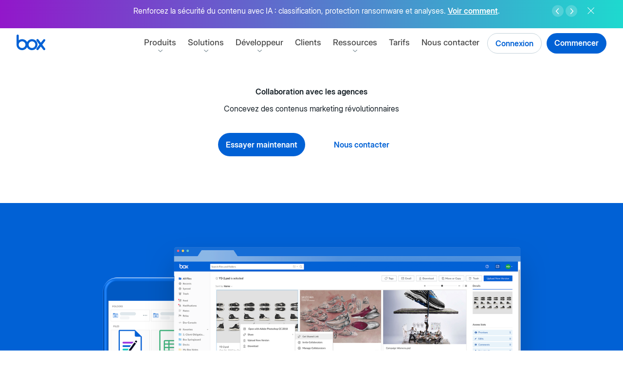

--- FILE ---
content_type: text/html; charset=UTF-8
request_url: https://cdn03.boxcdn.net/fr-fr/use-cases/agency-collaboration
body_size: 61096
content:
<!DOCTYPE html>
<html lang="fr" dir="ltr" prefix="og: https://ogp.me/ns#">
  <head>
    <meta charset="utf-8" />
<script type="text/javascript">/*! js-cookie v2.2.1 | MIT */

!function(a){var b;if("function"==typeof define&&define.amd&&(define(a),b=!0),"object"==typeof exports&&(module.exports=a(),b=!0),!b){var c=window.Cookies,d=window.Cookies=a();d.noConflict=function(){return window.Cookies=c,d}}}(function(){function a(){for(var a=0,b={};a<arguments.length;a++){var c=arguments[a];for(var d in c)b[d]=c[d]}return b}function b(a){return a.replace(/(%[0-9A-Z]{2})+/g,decodeURIComponent)}function c(d){function e(){}function f(b,c,f){if("undefined"!=typeof document){f=a({path:"/"},e.defaults,f),"number"==typeof f.expires&&(f.expires=new Date(1*new Date+864e5*f.expires)),f.expires=f.expires?f.expires.toUTCString():"";try{var g=JSON.stringify(c);/^[\{\[]/.test(g)&&(c=g)}catch(j){}c=d.write?d.write(c,b):encodeURIComponent(c+"").replace(/%(23|24|26|2B|3A|3C|3E|3D|2F|3F|40|5B|5D|5E|60|7B|7D|7C)/g,decodeURIComponent),b=encodeURIComponent(b+"").replace(/%(23|24|26|2B|5E|60|7C)/g,decodeURIComponent).replace(/[\(\)]/g,escape);var h="";for(var i in f)f[i]&&(h+="; "+i,!0!==f[i]&&(h+="="+f[i].split(";")[0]));return document.cookie=b+"="+c+h}}function g(a,c){if("undefined"!=typeof document){for(var e={},f=document.cookie?document.cookie.split("; "):[],g=0;g<f.length;g++){var h=f[g].split("="),i=h.slice(1).join("=");c||'"'!==i.charAt(0)||(i=i.slice(1,-1));try{var j=b(h[0]);if(i=(d.read||d)(i,j)||b(i),c)try{i=JSON.parse(i)}catch(k){}if(e[j]=i,a===j)break}catch(k){}}return a?e[a]:e}}return e.set=f,e.get=function(a){return g(a,!1)},e.getJSON=function(a){return g(a,!0)},e.remove=function(b,c){f(b,"",a(c,{expires:-1}))},e.defaults={},e.withConverter=c,e}return c(function(){})});</script>
<script type="text/javascript">/*! Fetch Inject v2.0.4 | Copyright (C) Josh Habdas @license Zlib */
var fetchInject=function(){'use strict';var a=function(a,b,d,f,e,c,g){c=b.createElement(d),g=b.getElementsByTagName(d)[0],c.appendChild(b.createTextNode(f.text)),c.onload=e(f),g?g.parentNode.insertBefore(c,g):b.head.appendChild(c)};return function(b,c){if(!arguments.length)return Promise.reject(new ReferenceError("Failed to execute 'fetchInject': 1 argument required but only 0 present."));if(arguments[0]&&arguments[0].constructor!==Array)return Promise.reject(new TypeError("Failed to execute 'fetchInject': argument 1 must be of type 'Array'."));if(arguments[1]&&arguments[1].constructor!==Promise)return Promise.reject(new TypeError("Failed to execute 'fetchInject': argument 2 must be of type 'Promise'."));var d=[],e=c?[].concat(c):[],f=[];return b.forEach(function(a){return e.push(window.fetch(a).then(function(a){return[a.clone().text(),a.blob()]}).then(function(a){return Promise.all(a).then(function(a){d.push({text:a[0],blob:a[1]})})}))}),Promise.all(e).then(function(){return d.forEach(function(b){f.push({then:function(c){b.blob.type.includes("text/css")?a(window,document,"style",b,c):a(window,document,"script",b,c)}})}),Promise.all(f)})}}();
</script>
<script type="text/javascript">/**
 * Load script functionality.
 * @param  {string} location URL of the asset.
 * @param  {function} callback Callback
 */
function loadScript(a,b){var c=document.createElement("script");c.src=a,document.head.appendChild(c),b&&(c.readyState?c.onreadystatechange=function(){("loaded"==c.readyState||"complete"==c.readyState)&&(c.onreadystatechange=null,b())}:c.onload=function(){b()})}
</script>
<script type="text/javascript">var boxPrehideSelectorList=".info-notice__top"</script>
<script type="text/javascript">/* Adobe Target Pre-hide snippet.
* https://docs.adobe.com/content/help/en/launch/using/extensions-ref/adobe-extension/target-extension/overview.html
* The script is modified by exporting method 'preHideMethods' with internal functions that allows to disable pre-hide functionality before the given timer.
*/
// Set a global variable for pre-hiding.
const adobeTargetBodyHidingEnabled = true;

// Timer is represented in scientific notation.
// 4 seconds for pricing and the rest of pages - 3 seconds.
const adobeFlickerTimer = window.location.pathname.includes('pricing') ? 4e3 : 3e3;

// The JavaScript variable 'boxPrehideSelectorList' is created by Drupal backend to add concatenated css selectors.
(function(a,b,c,d){function e(){return b.getElementsByTagName("head")[0]}function f(a,c){if(a){var d=b.getElementById(c);d&&a.removeChild(d)}}return function(a,c,d){if(a){var e=b.createElement("style");e.id=c,e.innerHTML=d,a.appendChild(e)}}(e(),"at-body-style",c),setTimeout(function(){f(e(),"at-body-style")},d),preHideMethods={removeStyle:f,getParent:e,STYLE_ID:"at-body-style"},{preHideMethods:preHideMethods}})(window,document, boxPrehideSelectorList+"{opacity: 0 !important}",adobeFlickerTimer);
</script>
<link rel="preconnect" href="https://vi.ml314.com" />
<link rel="dns-prefetch" href="https://vi.ml314.com" />
<script type="text/javascript">var boxAdobeTargetScriptPath ={"at":"\/\/assets.box.com\/modules\/custom\/box_adobe_target\/js\/adobe\/at.min.js?t98dwk","at_callback":"\/\/assets.box.com\/modules\/custom\/box_adobe_target\/js\/at_callback.js?t98dwk","visitor_api":"\/\/assets.box.com\/modules\/custom\/box_adobe_target\/js\/adobe\/visitorapi.min.js?t98dwk","visitor_api_init":"\/\/assets.box.com\/modules\/custom\/box_adobe_target\/js\/visitorapi_callback.js?t98dwk","bombora_lib":"\/\/assets.box.com\/modules\/custom\/box_adobe_target\/js\/bombora\/bombora.min.js?t98dwk"}</script>
<script type="text/javascript">var boxAdobeTargetBmbMaxWaitTime =400</script>
<script type="text/javascript">var boxSixsenseConfig ={"storageKey":"_6senseCompanyDetails","ttlKey":"_6signalTTL","apiUrl":"https:\/\/epsilon.6sense.com\/v3\/company\/details","apiToken":"8db10a758586778e2bfc5aea9ecc29d6b8cad102","ttlMs":14400000}</script>
<script type="text/javascript">/*
 * Dependency explanation:
 * 0. Prefetch 6sense API and cache response.
 * 1. Load bombora library and set sessionStorage data.
 * 2. Load Visitor API library first 'visitor_api'.
 * 3. Load Visitor API library initialization in parallel with the library 'visitor_api_init'.
 * 4. Trigger the function invocation 'initVisitorId' after the libraries has been loaded.
 * 5. Load Adobe Target library 'at'.
 * 6. Load Adobe target callback 'at_callback'.
 * 7. Trigger the function invocation 'adobeTargetCallback' after the libraries has been loaded.
 */

(function (w, p) {
    // Check storage support for bombora.
    if (!w.sessionStorage) {
        throw new Error("Session storage not supported");
    }

    // 6sense API prefetch (direct API, no webtag). Config provided via Drupal.
    const sixsenseConfig = w.boxSixsenseConfig;
    const {
        storageKey,
        ttlKey,
        apiUrl,
        apiToken,
        ttlMs,
    } = sixsenseConfig;

    const isSixsenseCacheValid = () => {
        if (!w.localStorage) return false;
        const ttl = w.localStorage.getItem(ttlKey);
        const cached = w.localStorage.getItem(storageKey);
        return !!(ttl && cached && Number(ttl) > Date.now());
    };

    const cacheSixsenseResponse = rawJsonString => {
        if (!w.localStorage || !rawJsonString) return;
        w.localStorage.setItem(storageKey, rawJsonString);
        w.localStorage.setItem(ttlKey, (Date.now() + ttlMs).toString());
        w._storagePopulated = true;
    };

    const prefetchSixsense = () => {
        if (!w.fetch || !w.localStorage) return Promise.resolve();
        if (isSixsenseCacheValid()) return Promise.resolve();

        const headers = new Headers();
        headers.append('Authorization', 'Token ' + apiToken);

        return fetch(apiUrl, {
            method: 'GET',
            headers,
            redirect: 'follow',
        })
            .then(resp => {
                if (!resp.ok) throw new Error('Sixsense API HTTP ' + resp.status);
                return resp.text();
            })
            .then(raw => {
                if (raw) {
                    cacheSixsenseResponse(raw);
                }
            })
            .catch(() => {});
    };

    let isDbPromiseResolved = false;
    function setResolvedValue(type, val) {
        switch (type) {
            case 'db':
                isDbPromiseResolved = val;
                break;
        }
    }

    // Uses function from bombora script to set data in session storage.
    function setBomboraData() {
        if (typeof _bmb !== 'undefined' && _bmb) {
            _bmb('vi', function (data) {
                if (data != null) {
                    sessionStorage.setItem('bombora', JSON.stringify(data));
                    setResolvedValue('db', true);
                } else {
                    console.info('Bombora returns no data: ', performance.now(), data);
                }
            });
        }
    }

    // Bombora needs to provide visitor data to Adobe and Segment before they load.
    let visitorScripts = [p.bombora_lib, p.visitor_api, p.visitor_api_init];

    // Check to see if bombora has already been set in session storage.
    let isBomboraDataSet = false
    if (sessionStorage.getItem('bombora')) {
        setResolvedValue('db', true);
        isBomboraDataSet = true;

        // Since Bombora data is already set, we can skip loading the library.
        visitorScripts = [p.visitor_api, p.visitor_api_init];
    }

    if (w.fetch) {
        // Kick off 6sense API prefetch early; non-blocking.
        prefetchSixsense();

        fetchInject(
            [p.at_callback],
            fetchInject(
                visitorScripts
            ).then(() => {
                if (!isBomboraDataSet) {
                    setBomboraData();
                }
                var currentWaitingTime = 0;
                var allowedWaitingTime = w.boxAdobeTargetBmbMaxWaitTime || 400;
                var atInterval = setInterval(() => {
                    if (isDbPromiseResolved || currentWaitingTime >= allowedWaitingTime) {
                        clearInterval(atInterval);
                        initVisitorId();
                        fetchInject(
                            [p.at]
                        ).then(() => {
                            adobeTargetCallback();
                        });
                    }
                    currentWaitingTime += 50;
                }, 50);
            })
        );
    }
})(window, boxAdobeTargetScriptPath)
</script>
<script type="text/javascript">(function(w,q){w['QualifiedObject']=q;w[q]=w[q]||function(){
    (w[q].q=w[q].q||[]).push(arguments)};})(window,'qualified')
</script>
<script type="text/javascript">qualified('initialize', 'QJy1YqZaG8LUA72E');
</script>
<script type="text/javascript">/* global Cookies, qualified */

const hasActiveUserSubdomain = Cookies.get('box_active_user_subdomain') ? 'true' : 'false';
qualified('identify', {
    box_active_user_subdomain: hasActiveUserSubdomain,
});
</script>
<script type="text/javascript">var boxBootstrap ={"domainTld":"box.com","cookieDomainTld":".box.com","secure":true,"currUrlLang":"fr","isMktg":0,"isRedirecting":false,"facebookPixel":"\/\/assets.box.com\/modules\/custom\/box_scripts\/js\/fbevents.min.js?t98dwk","infoNotices":{"238491":"880366"},"prodEnv":true,"languageMapping":{"en":"en-US","en-us":"en-US","en-gb":"en-GB","fr":"fr-FR","fr-fr":"fr-FR","de":"de-DE","de-de":"de-DE","it":"it-IT","it-it":"it-IT","ja":"ja-JP","ja-jp":"ja-JP","ko":"ko-KR","ko-kr":"ko-KR","nl":"nl-NL","sv":"sv-SE","zh-hant":"zh-CN","da":"da-DK","nb":"nb-NO","pl":"pl-PL","tr":"tr-TR","en-ca":"en-CA","en-au":"en-AU","en-in":"en-IN","en-nl":"en-NL","en-se":"en-SE","es-419":"es-419"}}</script>
<script type="text/javascript">(function () {
  // Create box visitor ID for use in gen204 tracking below.
  // Similar to http://phpjs.org/functions/uniqid/
  function uniqid(prefix, more_entropy) {
    // +   original by: Kevin van Zonneveld (http://kevin.vanzonneveld.net)
    // +    revised by: Kankrelune (http://www.webfaktory.info/)
    // %        note 1: Uses an internal counter (in php_js global) to avoid collision
    if (typeof prefix === 'undefined') {
      prefix = "";
    }

    var retId;
    var formatSeed = function (seed, reqWidth) {

      // To hex str.
      seed = parseInt(seed, 10).toString(16);

      // So long we split.
      if (reqWidth < seed.length) {
        return seed.slice(seed.length - reqWidth);
      }

      // So short we pad.
      if (reqWidth > seed.length) {
        return Array(1 + (reqWidth - seed.length)).join('0') + seed;
      }
      return seed;
    };

    // BEGIN REDUNDANT

    if (!window.php_js) {
      window.php_js = {};
    }

    // END REDUNDANT
    // Init seed with big random int.
    if (!window.php_js.uniqidSeed) {
      window.php_js.uniqidSeed = Math.floor(Math.random() * 0x75bcd15);
    }
    window.php_js.uniqidSeed++;

    // Start with prefix, add current milliseconds hex string.
    retId = prefix;
    retId += formatSeed(parseInt(new Date().getTime() / 1000, 10), 8);

    // Add seed hex string.
    retId += formatSeed(window.php_js.uniqidSeed, 5);
    if (more_entropy) {

      // For more entropy we add a float lower to 10.
      retId += (Math.random() * 10).toFixed(8).toString();
    }

    return retId;
  }

  //  Get domain.
  var cookieDomain = document.domain.replace(/^[^.]+\./g, "");

  // Data layer variables.
  window.analyticsData = window.analyticsData || {};
  analyticsData.boxVisitorID = Cookies.get('box_visitor_id');

  // Check cookie has created the id.
  if (!analyticsData.boxVisitorID) {

    // Generate a new id.
    var uniqueId = uniqid('', true);

    // Assign on the data layer.
    analyticsData.boxVisitorID = uniqueId;

    // Set the cookie.
    Cookies.set('box_visitor_id', uniqueId, {
      domain: cookieDomain,
      path: '/',
      expires: 365,
      secure: location.protocol != 'https:' ? false : true
    });
  }
})();
</script>
<script type="text/javascript">/* global Cookies, boxBootstrap */
/* eslint-disable prefer-template */

/*
 *   Automatic redirect to WebApp.
 */
(function redirectToApp(window, document, boxBootstrap, Cookies) {
    // Check for the cookie if user is logged in.
    const subdomain = Cookies.get('box_active_user_subdomain');

    // If the user has been already authentificated to the WebApp, the cookie should be present in order to fall into this conditional.
    if (subdomain && boxBootstrap.isMktg) {
        // Split pathname in parts.
        const paths = window.location.pathname.toLowerCase().split('/');
        const filteredPaths = paths.filter(function (el) {
            return el !== '';
        });

        // Get the language and region based on the Back-end language map.
        const currentLanguageLocale = boxBootstrap.languageMapping[boxBootstrap.currUrlLang].toLowerCase();

        // Conditional logic for language locale.
        // The paths like "/", "en-gb", "de-de", etc. are considered website index.
        // The paths like "/home", "/en-gb/home", "/de-de/home", etc. are considered normal pages.
        if (
            window.location.pathname === '/' ||
            (filteredPaths[0] === currentLanguageLocale && filteredPaths[1] === undefined)
        ) {
            const pattern = /^[a-zA-Z0-9.\-_]+$/;
            if (pattern.test(subdomain)) {
                // Redirect to subdomain.
                window.location.href = 'https://' + subdomain + '.' + boxBootstrap.domainTld + '/login';

                // Hide the marketing website.
                document.getElementsByTagName('html')[0].setAttribute('style', 'visibility:hidden;');

                // Toggle the state.
                boxBootstrap.isRedirecting = true;
            }
        }
    }
})(window, document, boxBootstrap, Cookies);
</script>
<script type="text/javascript">// http://jscs.info/
!function(f, b, e, v, n, t, s) {if (f.fbq)return;n = f.fbq = function() {n.callMethod ?
n.callMethod.apply(n, arguments) : n.queue.push(arguments);};if (!f._fbq)f._fbq = n;
n.push = n;n.loaded = !0;n.version = '2.0';n.queue = [];t = b.createElement(e);t.async = !0;
t.src = v;s = b.getElementsByTagName(e)[ 0 ];s.parentNode.insertBefore(t, s);}(window,
document, 'script', boxBootstrap.facebookPixel);
</script>
<script type="text/javascript">(function() {
    // Lazyload object HTML elements like animations.
    document.addEventListener('lazybeforeunveil', function(e) {
        var svgObject = e.target.getAttribute('data-img');
        if (svgObject) {
            e.target.setAttribute('data', svgObject);
        }
    });
})();
</script>
<script type="text/javascript">var boxLangDetect ={"browserDrupalLangs":{"en":"en","en-us":"en","en-ca":"en","en-au":"en","en-nz":"en","en-in":"en","en-gb":"en-gb","en-ie":"en-gb","en-za":"en","de":"de","de-at":"de","de-de":"de","de-li":"de","de-ch":"de","fr":"fr","fr-fr":"fr","fr-ca":"en","fr-ch":"fr","it":"it","it-it":"it","it-ch":"it","sv":"en-se","en-se":"en-se","sv-se":"en-se","nl":"en-nl","en-nl":"en-nl","nl-nl":"en-nl","ja":"ja","ja-jp":"ja","es":"es-419","es-es":"es-419","es-ar":"es-419","es-cl":"es-419","es-co":"es-419","es-cr":"es-419","es-hn":"es-419","es-419":"es-419","es-mx":"es-419","es-pe":"es-419","es-us":"es-419","es-uy":"es-419","es-ve":"es-419","ko":"ko","ko-kr":"ko"},"cookieRedirectMap":{"en-US":"en","en-GB":"en-gb","en-IN":"en-in","en-NL":"en-nl","en-SE":"en-se","en-AU":"en-au","en-CA":"en-ca","fr-FR":"fr","de-DE":"de","it-IT":"it","ja-JP":"ja","ko-KR":"ko","es-419":"es-419"}}</script>
<script type="text/javascript">(function() {
  var didInit = false;
  function initMunchkin() {
    if(didInit === false) {
      didInit = true;
      Munchkin.init('107-COJ-713');
    }
  }
  var s = document.createElement('script');
  s.type = 'text/javascript';
  s.async = true;
  s.src = '//munchkin.marketo.net/munchkin.js';
  s.onreadystatechange = function() {
    if (this.readyState == 'complete' || this.readyState == 'loaded') {
      initMunchkin();
    }
  };
  s.onload = initMunchkin;
  document.getElementsByTagName('head')[0].appendChild(s);
})();</script>
<meta name="description" content="Simplifiez et accélérez la collaboration marketing avec les agences" />
<meta name="google-site-verification" content="nDiWIOQWwmDMgcA0Pbgfu1XeRLgUI3I7lPPG8LNY1WY" />
<meta name="google-site-verification" content="TgoDwQl5o9tdzl5LSEerUlEISpEvrun_m6WCRt43pRk" />
<meta name="google-site-verification" content="55WHu6Aup-v6dnWt0b3ZHAX4Gz9u-SGdaHovokbnKdc" />
<meta name="google-site-verification" content="1qNGVW3lKU809PR9qejY3yW6cTvMBZXSAxm7jR808wc" />
<meta name="date" content="2016-12-15 10:22:46" />
<link rel="canonical" href="https://www.box.com/fr-fr/use-cases/agency-collaboration" />
<meta name="author" content="cfromme@box.com" />
<link rel="image_src" href="//assets.box.com/sites/default/files/box_default_og_sharing_image/box-social.jpg" />
<meta name="referrer" content="no-referrer-when-downgrade" />
<meta property="og:site_name" content="Box" />
<meta property="og:type" content="website" />
<meta property="og:url" content="https://web.mktg.box.com/fr-fr/use-cases/agency-collaboration" />
<meta property="og:image" content="https://assets.box.com/sites/default/files/box_default_og_sharing_image/box-social.jpg" />
<meta name="msvalidate.01" content="68E43ECD3761784F9ECA60C0E7A2B805" />
<meta name="facebook-domain-verification" content="7mbtxp8uus2jiga0ck196o109ovdfx" />
<meta name="Generator" content="Drupal 10 (https://www.drupal.org)" />
<meta name="MobileOptimized" content="width" />
<meta name="HandheldFriendly" content="true" />
<meta name="viewport" content="width=device-width, initial-scale=1" />
<meta name="robots" content="noindex" />
<style rel="stylesheet">#site-header .container{max-width:100%;margin-left:0.625rem;margin-right:0.625rem;}#site-header .container:after{content:" ";display:block;clear:both;}@media (min-width:48em){#site-header .container{max-width:100%;margin-left:2.125rem;margin-right:2.125rem;}#site-header .container:after{content:" ";display:block;clear:both;}}@media (min-width:90em){#site-header .container{max-width:100%;margin-left:0.9375rem;margin-right:0.9375rem;}#site-header .container:after{content:" ";display:block;clear:both;}}@media (min-width:112.5em){#site-header .container{max-width:112.5rem;}}#site-header .navigation-spotlight--content_label{font-weight:600;font-style:normal;border-radius:1.5625rem;color:#fff;display:inline-block;font-size:10px;line-height:normal;padding:0.125rem 0.5rem;text-decoration:none;text-transform:uppercase;vertical-align:text-bottom;letter-spacing:0.01875rem;}.masthead-present-light,.masthead-present{margin:0;}#site-header{position:fixed;top:var(--info-notice-top-position);width:100%;max-width:100vw;height:3.75rem;max-height:var(--info-notice-max-height);z-index:10;}@media screen and (max-width:63.9375em){#site-header .main-nav--wrapper{width:0;overflow-y:hidden;visibility:hidden;transition:opacity 175ms ease 0ms,transform 175ms ease 0ms;}#site-header.animated{height:100%;max-height:none;overflow-y:scroll;}#site-header.animated .main-nav--wrapper{overflow-y:visible;visibility:visible;}#site-header.animated::after{z-index:11 !important;transition:opacity 175ms ease 0ms;}}@media (min-width:64em){#site-header{padding:0;max-width:none;left:0;right:0;transform:translate3d(0,0,0);}#site-header.animated,#site-header .main-nav-wrapper{transition:none;}}#site-header::after{position:fixed;content:"";display:block;width:100%;height:3.75rem;background:#fff;opacity:0;transform:translateX(0%);box-shadow:0 1px 0 0 transparent;transition:opacity 150ms ease 0ms,transform 0ms ease 0ms;}#site-header,#site-header header,#site-header div,#site-header a,#site-header button,#site-header span,#site-header svg,#site-header path,#site-header nav,#site-header ul,#site-header li,#site-header i{box-sizing:border-box;border:0;font-family:inherit;font-size:100%;margin:0;padding:0;vertical-align:baseline;}#site-header a{color:inherit;}#site-header.is-sticky,#site-header.js-mobile-menu--is-active{z-index:10;}#site-header .box-logo{position:fixed;margin-top:0.8125rem;z-index:100;float:left;}#site-header .box-logo svg{position:relative;height:2rem;width:auto;z-index:100;}#site-header .box-logo-svg{transition:fill 250ms ease 0ms;}@media screen and (max-width:63.9375em){#site-header.js-mobile-menu--is-active{overflow-y:scroll;-webkit-overflow-scrolling:touch;height:100%;}#site-header.js-mobile-menu--is-active::after{opacity:1;box-shadow:0 1px 0 #dde6ed;left:100%;transform:translateX(-100%);transition:opacity 250ms ease,transform 250ms ease;}#site-header.js-mobile-menu--is-active .box-logo{position:fixed;}#site-header.js-mobile-menu--is-active .main-nav--wrapper{pointer-events:auto;opacity:1;transform:translateY(0);visibility:visible;transition:opacity 250ms ease 175ms,transform 250ms ease 175ms;}}#site-header.js-mobile-menu--is-active .box-logo path{fill:#0061d5;transition:fill 250ms ease 175ms;}#site-header.is-sticky .box-logo-svg{fill:#0061d5;transition:fill 125ms ease 0ms;}#site-header.is-sticky::after{opacity:1;width:100%;left:0;z-index:9;box-shadow:0 1px 0 #dde6ed;}#site-header.js-mobile-menu--is-active::after{z-index:11;}#site-header.js-mobile-menu--is-active.is-sticky::after{transform:none;}#site-header{font-family:"Inter",sans-serif;font-size:16px;line-height:1.4;-moz-osx-font-smoothing:grayscale;-webkit-font-smoothing:antialiased;font-smoothing:antialiased;padding:0;border:0;margin:0;max-width:none;}@media (min-width:112.5em){#site-header{max-width:112.5rem;margin-left:auto;margin-right:auto;}}#site-header .site-header--wrapper::after{content:"";position:fixed;top:0;right:0;opacity:0;width:100%;height:calc(100% + 3.75rem);background:#fff;z-index:-1;pointer-events:none;transform:scaleX(0);transform-origin:right;transition:opacity 250ms ease 175ms,transform 250ms ease 175ms;}@media (min-width:64em){#site-header .site-header--wrapper::after{display:none;transition:none;}}.js-mobile-menu--is-active#site-header .site-header--wrapper::after{opacity:1;transform:scaleX(1);transition-delay:0ms;}#site-header .main-nav{position:relative;z-index:10;}@media (min-width:64em){#site-header .main-nav{position:absolute;text-align:center;right:0;left:0;margin:auto;pointer-events:none;overflow:visible;}}#site-header .main-nav a{text-decoration:none;}#site-header .main-nav--trigger{position:fixed;display:flex;flex-flow:column nowrap;justify-content:space-between;width:2.75rem;height:2.75rem;padding:0.75rem 0.4375rem;margin-top:0.5rem;margin-right:-0.4375rem;right:0.625rem;background:transparent;transition:transform 125ms ease;border:0;z-index:20;-webkit-appearance:none;appearance:none;cursor:pointer;}@media (min-width:48em){#site-header .main-nav--trigger{right:2.125rem;}}@media (min-width:64em){#site-header .main-nav--trigger{display:none;}}.js-mobile-menu--is-active#site-header .main-nav--trigger{right:0.625rem;top:auto;}@media (min-width:48em){.js-mobile-menu--is-active#site-header .main-nav--trigger{right:2.125rem;}}#site-header .main-nav--trigger .main-nav--title,#site-header .main-nav--trigger::before,#site-header .main-nav--trigger::after{display:block;content:"";background:#0061d5;height:0.125rem;width:1.875rem;text-indent:-9999px;}@media screen and (max-width:63.9375em){#site-header .main-nav--trigger .main-nav--title,#site-header .main-nav--trigger::before,#site-header .main-nav--trigger::after{transition-property:transform,width,opacity,background-color;transition-duration:250ms;transition-timing-function:ease;}}.masthead-present #site-header .main-nav--trigger .main-nav--title,.masthead-present #site-header .main-nav--trigger::before,.masthead-present #site-header .main-nav--trigger::after{background:#fff;}.js-mobile-menu--is-active#site-header .main-nav--trigger .main-nav--title,.js-mobile-menu--is-active#site-header .main-nav--trigger::before,.js-mobile-menu--is-active#site-header .main-nav--trigger::after,.is-sticky#site-header .main-nav--trigger .main-nav--title,.is-sticky#site-header .main-nav--trigger::before,.is-sticky#site-header .main-nav--trigger::after{background:#0061d5;}#site-header .main-nav--trigger::before{transform-origin:top right;}.js-mobile-menu--is-active#site-header .main-nav--trigger::before{transform:rotate(-45deg) translateY(-2px);}.js-mobile-menu--is-active#site-header .main-nav--trigger .main-nav--title{opacity:0;transform:translateX(2px);}#site-header .main-nav--trigger::after{transform-origin:bottom right;}.js-mobile-menu--is-active#site-header .main-nav--trigger::after{transform:rotate(45deg) translateY(2px);}#site-header .main-nav--wrapper{position:absolute;display:flex;flex-flow:column;justify-content:space-between;min-height:calc(100% - 60px);width:100%;max-width:100vw;padding:0 0 7.5625rem 0;top:3.75rem;left:0;pointer-events:none;z-index:10;opacity:0;transform:translateY(1.5rem);overflow-y:scroll;}@media (min-width:48em){#site-header .main-nav--wrapper{padding-bottom:6.3125rem;}}@media (min-width:64em){#site-header .main-nav--wrapper{position:static;display:block;margin-left:0;margin-right:0;min-height:auto;width:auto;height:auto;opacity:1;z-index:10;pointer-events:auto;padding-top:0;padding-bottom:0;transform:none;transition:none;overflow:visible;}}#site-header .main-nav--wrapper.animated{transition:opacity 250ms ease 0ms,transform 250ms ease 0ms;}.js-mobile-menu--is-active#site-header .main-nav--wrapper{pointer-events:auto;opacity:1;transform:translateY(0);}.js-mobile-menu--is-active#site-header .main-nav--wrapper.animated{transition:opacity 250ms ease 175ms,transform 250ms ease 175ms;}@media (min-width:64em){.js-mobile-menu--is-active#site-header .main-nav--wrapper{transition:none;}}#site-header .main-nav--section{padding-bottom:1.5rem;display:flex;}@media screen and (max-width:47.9375em){#site-header .main-nav--section{flex-direction:column;}}@media screen and (min-width:48em) and (max-width:63.9375em){#site-header .main-nav--section{display:block;}}@media (min-width:64em){#site-header .main-nav--section{padding:2.5rem;justify-content:flex-start;align-content:flex-start;flex-flow:column nowrap;flex:1 1 auto;}}@media screen and (min-width:48em) and (max-width:63.9375em){#site-header .main-nav--section:last-child{padding-bottom:5rem;}}@media (min-width:64em){#site-header .main-nav--section:last-child{width:20.75rem;}}#site-header .main-nav--section__navigation-spotlight{display:none;}@media (min-width:64em){#site-header .main-nav--section__navigation-spotlight{display:block;}}@media (min-width:64em){#site-header .main-nav--section > [id*=block-menu]{padding-top:1.875rem;}}@media (min-width:64em){#site-header .main-nav--section > [id*=block-menu]:first-child{padding-top:0;}}@media screen and (max-width:63.9375em){#site-header .main-nav--row{flex:1 auto;}}@media (min-width:64em){#site-header .main-nav--row:last-child{padding-top:1.875rem;}}@media (min-width:64em){#site-header .main-nav--row:first-child{padding-top:0;}}#site-header .main-nav--section__grey{background-color:#f5f6f8;}@media (min-width:64em){#site-header .main-nav--section__grey:last-of-type{border-top-right-radius:0.5rem;border-bottom-right-radius:0.5rem;}#site-header .main-nav--section__grey:first-of-type{border-top-left-radius:0.5rem;border-bottom-left-radius:0.5rem;}}#site-header .main-nav--primary-level{display:block;list-style:none;margin:0;padding:1.25rem 0 0;text-align:left;font-size:1.5rem;}@media (min-width:64em){#site-header .main-nav--primary-level{display:inline-block;padding:0.75rem 0 0;pointer-events:auto;font-size:0;}#site-header .main-nav--primary-level .main-nav--item{font-size:1.0625rem;display:inline-block;width:auto;}}#site-header .main-nav--primary-item{padding-left:0.625rem;padding-right:0.625rem;font-weight:500;font-style:normal;display:block;padding-top:0.5rem;padding-bottom:0.5rem;width:100%;transition:color 125ms ease,opacity 125ms ease;color:#4a4a4a;line-height:2.25rem;text-align:left;}@media (min-width:48em){#site-header .main-nav--primary-item{padding-left:2.125rem;padding-right:2.125rem;}}@media (min-width:64em){#site-header .main-nav--primary-item{padding-left:0.9375rem;padding-right:0.9375rem;}}@media (min-width:64em){#site-header .main-nav--primary-item{display:inline-block;width:auto;line-height:1.1875rem;padding:0.5rem;transition:color 125ms ease;text-align:center;}#site-header .main-nav--primary-item::before{content:attr(aria-label);font-weight:600;font-style:normal;display:block;height:0;visibility:hidden;overflow:hidden;pointer-events:none;}}@media (min-width:77.5em){#site-header .main-nav--primary-item{padding:0.5rem 0.75rem;}}@media (min-width:90em){#site-header .main-nav--primary-item{padding:0.5rem 1rem;}}#site-header .main-nav--primary-item:hover{font-weight:600;font-style:normal;}@media (min-width:64em){#site-header .main-nav--primary-item:hover{cursor:pointer;}}@media (min-width:64em){.masthead-present #site-header .main-nav--primary-item{color:#fff;}}@media (min-width:64em){.masthead-present #site-header .main-nav--primary-item:hover{color:rgba(255,255,255,0.7);}}@media (min-width:64em){.masthead-present-light #site-header .main-nav--primary-item{color:#4a4a4a;}}@media (min-width:64em){.masthead-present-light #site-header .main-nav--primary-item:hover{color:rgba(11,11,11,0.7);}}#site-header .main-nav--primary-item--current{color:#151f26;}@media (min-width:64em){#site-header .main-nav--primary-item--current{color:#151f26;}}@media (min-width:64em){.masthead-present #site-header .main-nav--primary-item--current{color:white;}}@media (min-width:64em){.masthead-present-light #site-header .main-nav--primary-item--current{color:#151f26;}}@media (min-width:64em){#site-header .main-nav--item__has-children{padding-bottom:1.3125rem;}}#site-header .main-nav--parent-item{margin:0;background:none;border:0;transition:color 125ms ease;cursor:pointer;-webkit-user-select:none;user-select:none;}@media (min-width:64em){#site-header .main-nav--parent-item{position:relative;overflow:visible;}}#site-header .main-nav--parent-item::after{content:"";position:relative;width:1.5rem;height:1.5rem;top:0.375rem;float:right;margin-right:0.5rem;background-position:center center;background-size:12px auto;background-repeat:no-repeat;transition:transform 250ms ease;background-image:url("data:image/svg+xml,%3Csvg xmlns='http://www.w3.org/2000/svg' version='1' viewBox='0 0 512 512'%3E%3Cpath fill='%2372848E' d='M511 153c0-9-2-15-8-21a32 32 0 0 0-44-2L256 319 54 130a30 30 0 0 0-44 2 29 29 0 0 0 2 43l225 208c12 11 31 11 41 0l225-208c4-6 8-14 8-22z'/%3E%3C/svg%3E");}@media (min-width:64em){#site-header .main-nav--parent-item::after{position:absolute;bottom:-0.5rem;left:0;right:0;margin:0 auto;height:1.125rem;width:1.125rem;top:auto;background-size:9px auto;transition:bottom 250ms ease,opacity 250ms ease;pointer-events:none;z-index:-1;}.masthead-present #site-header .main-nav--parent-item::after{background-image:url("data:image/svg+xml,%3Csvg xmlns='http://www.w3.org/2000/svg' version='1' viewBox='0 0 512 512'%3E%3Cpath fill='%23FFF' d='M511 153c0-9-2-15-8-21a32 32 0 0 0-44-2L256 319 54 130a30 30 0 0 0-44 2 29 29 0 0 0 2 43l225 208c12 11 31 11 41 0l225-208c4-6 8-14 8-22z'/%3E%3C/svg%3E");opacity:0.6;}}#site-header .main-nav--parent-item.js-active{color:#151f26;}@media (min-width:64em){#site-header .main-nav--parent-item.js-active{position:relative;}}#site-header .main-nav--parent-item.js-active::after{transform:rotate(180deg);}@media (min-width:64em){#site-header .main-nav--parent-item.js-active::after{opacity:0;bottom:-1.25rem;transform:rotate(0deg);}}@media (min-width:64em){.masthead-present #site-header .main-nav--parent-item.js-active{color:#fff;}}#site-header .main-nav--child-wrapper{height:0;overflow-y:hidden;will-change:height;transition:none;}@media (min-width:64em){#site-header .main-nav--child-wrapper{position:absolute;left:0;padding-top:0.9375rem;height:auto;opacity:0;z-index:-1;pointer-events:none;transform:translateY(2.5rem);overflow-y:visible;will-change:transform,opacity;}}@media (min-width:64em){#site-header .main-nav--child-wrapper.js-show{pointer-events:auto;transform:translateY(0);opacity:1;z-index:11;}}@media (min-width:64em){#site-header .main-nav--child-wrapper.js-show.animated{transition:transform 250ms ease,opacity 250ms ease;}}#site-header .main-nav--child-wrapper.animated{transition:height 250ms ease-out;}@media (min-width:64em){#site-header .main-nav--child-wrapper.animated{transition:transform 150ms ease,opacity 150ms ease;}}#site-header .main-nav--child-wrapper.expanded.animated{transition:height 250ms ease-in;}#site-header .main-nav--child-menu{position:relative;}@media (min-width:64em){#site-header .main-nav--child-menu{background:#fff;border-radius:0.5rem;pointer-events:none;box-shadow:0 1.875rem 5rem 0 rgba(0,0,0,0.35);display:flex;flex-flow:row nowrap;max-width:64rem;width:max-content;}}#site-header .main-nav--child-menu .main-nav--item__secondary{padding:0 1.5rem 0 1rem;background-color:transparent;transition:background-color 120ms ease;}#site-header .main-nav--child-menu .main-nav--item__secondary:hover{border-radius:0.375rem;background:#f5f6f8;}#site-header .main-nav--child-menu .main-nav--section__grey .main-nav--item__secondary:hover{background:#fff;}@media (min-width:64em){#site-header .main-nav--child-menu__active-hover .main-nav--item__secondary{opacity:0.5;}}@media (min-width:64em){#site-header .main-nav--child-menu__active-hover .main-nav--item__secondary:hover{opacity:1;}}#site-header .main-nav .js-show .main-nav--child-menu{z-index:11;pointer-events:auto;}@media (min-width:48em){#site-header .main-nav--group{display:flex;flex-flow:row wrap;justify-content:space-around;}}@media (min-width:64em){#site-header .main-nav--group{flex-direction:column;align-items:stretch;align-content:flex-start;justify-content:flex-start;}}@media screen and (min-width:48em) and (max-width:63.9375em){#site-header .main-nav--subgroup{flex-wrap:wrap;width:100%;}}@media (min-width:48em){#site-header .main-nav--subgroup{display:flex;flex-direction:row;align-items:flex-start;align-content:flex-start;justify-content:flex-start;}}@media (min-width:64em){#site-header .main-nav--subgroup{display:grid;grid-template-columns:repeat(2,minmax(min-content,1fr));flex-wrap:nowrap;margin-right:-1.25rem;margin-left:-1.25rem;}}@media screen and (min-width:48em) and (max-width:63.9375em){#site-header .main-nav--subgroup .main-nav--secondary-level{flex:1 50%;}}@media (min-width:64em){#site-header .main-nav--subgroup .main-nav--secondary-level{min-width:13.125rem;max-width:19.6875rem;flex-grow:1;flex-shrink:1;flex-basis:auto;padding:0;margin-left:0.25rem;}}#site-header .main-nav--subgroup--footer-link a{display:inline-block;padding:0.75rem 0;font-size:0.875rem;transition:color 120ms ease;}@media (min-width:64em){#site-header .main-nav--subgroup--footer-link a{margin-bottom:-0.75rem;}}#site-header .main-nav--subgroup--footer-link a:hover{color:#0061d5;}#site-header .main-nav--subgroup--footer-link a:hover i,#site-header .main-nav--subgroup--footer-link a:hover .svg-icon{left:0.5rem;}#site-header .main-nav--subgroup--footer-link a i{position:relative;display:inline-block;top:0.125rem;left:0.25rem;color:#0061d5;transition:left 120ms ease;}#site-header .main-nav--subgroup--footer-link a .svg-icon{position:relative;display:inline-block;top:0.1875rem;left:0.25rem;color:#0061d5;transition:left 120ms ease;}#site-header .main-nav--subgroup--footer-link a .svg-icon svg{height:0.875rem;width:auto;fill:#0061d5;}#site-header .main-nav--subgroup--footer-link.main-nav--item__secondary:hover{background:transparent;}#site-header .main-nav--group-heading{padding-left:0.625rem;padding-right:0.625rem;font-weight:600;font-style:normal;display:inline-block;padding-top:2rem;padding-bottom:1rem;font-size:1.0625rem;color:#151f26;}@media (min-width:48em){#site-header .main-nav--group-heading{padding-left:2.125rem;padding-right:2.125rem;}}@media (min-width:64em){#site-header .main-nav--group-heading{padding-left:0.9375rem;padding-right:0.9375rem;}}@media (min-width:48em){#site-header .main-nav--group-heading{width:100%;}}@media (min-width:64em){#site-header .main-nav--group-heading{padding-top:0;padding-left:0;padding-right:0;width:auto;flex:0 0 auto;}}#site-header .main-nav--heading-link:hover{transition:color 125ms ease;color:#151f26;}#site-header .main-nav--secondary-level{list-style:none;margin:0;padding:0 6.6666666667%;font-size:1rem;}@media screen and (min-width:48em) and (max-width:63.9375em){#site-header .main-nav--secondary-level{flex:1 auto;padding:0 2.125rem;}}@media (min-width:64em){#site-header .main-nav--secondary-level{padding-left:1.25rem;padding-right:1.25rem;flex:1 1 0;}}#site-header .main-nav--secondary-level__overview{margin-left:6.6666666667%;margin-right:6.6666666667%;margin-bottom:1.25rem;padding:0 0 0.5rem;border-bottom:1px solid rgba(0,0,0,0.1);}@media (min-width:64em){#site-header .main-nav--secondary-level__overview{margin-left:0;margin-right:0;flex:0 0 auto;}}#site-header .main-nav--secondary-level .main-nav--item{display:block;width:100%;margin-left:-0.9375rem;}@media (min-width:64em){#site-header .main-nav--secondary-level .main-nav--item{margin:0;}}#site-header .main-nav--secondary-level .main-nav--item a,#site-header .main-nav--secondary-level .main-nav--item ins{display:block;padding:0.75rem 0;}#site-header .main-nav--secondary-level .main-nav--item ins{text-decoration:none;}#site-header .main-nav--secondary-level .main-nav--item a{display:flex;}#site-header .main-nav--secondary-level .icon{padding-top:0.25rem;margin-right:0.875rem;flex-basis:1.25rem;height:1.875rem;font-size:1.125rem;color:#767676;}#site-header .main-nav--secondary-level .svg-icon{padding-top:0.25rem;margin-right:0.875rem;flex-basis:1.875rem;}@media (min-width:64em){#site-header .main-nav--secondary-level .svg-icon{flex-basis:1.25rem;}}#site-header .main-nav--secondary-level .svg-icon img{width:auto;max-width:none;}#site-header .main-nav--child-item--title,#site-header .main-nav--child-item--description{display:block;}#site-header .main-nav--child-item--title{color:#151f26;line-height:1.75rem;font-size:1rem;}@media (min-width:64em){#site-header .main-nav--child-item--title{font-size:0.9375rem;}}#site-header .main-nav--child-item--description,#site-header .main-nav--child-item--description p{color:#767676;font-size:0.875rem;line-height:1.5rem;}#site-header .user-nav{display:flex;flex-flow:column;z-index:-1;transition:opacity 500ms ease;border-top:1px solid #dde6ed;}@media screen and (max-width:63.9375em){#site-header .user-nav{position:fixed;bottom:0;left:0;width:100vw;z-index:11;transform:translateY(1.5rem);opacity:0;visibility:hidden;transition:transform 250ms ease 0ms,opacity 250ms ease 0ms;}.js-mobile-menu--is-active#site-header .user-nav{opacity:1;visibility:visible;transform:translateY(0);transition:transform 250ms ease 175ms,opacity 250ms ease 175ms;}#site-header.animated#site-header .user-nav{visibility:visible;}}@media (min-width:48em){#site-header .user-nav{flex-flow:row nowrap;}}@media (min-width:64em){#site-header .user-nav{position:relative;margin:0.625rem 0 0;float:right;width:auto;z-index:10;border:0;align-items:stretch;transition:none;}}#site-header .user-nav--item{padding-left:0.625rem;padding-right:0.625rem;padding-left:calc(0.625rem + 1.125rem);padding-right:calc(0.625rem + 1.125rem);width:100%;text-decoration:none;line-height:3.75rem;transition:color 125ms ease,background 125ms ease;}@media (min-width:48em){#site-header .user-nav--item{padding-left:2.125rem;padding-right:2.125rem;}}@media (min-width:64em){#site-header .user-nav--item{padding-left:0.9375rem;padding-right:0.9375rem;}}@media (min-width:48em){#site-header .user-nav--item{line-height:6.25rem;height:6.25rem;}}@media (min-width:64em){#site-header .user-nav--item{display:inline-block;width:auto;height:auto;padding:0.5rem 1rem;text-align:center;line-height:1.5rem;border-radius:6.25rem;margin:0rem 0.3125rem;}#site-header .user-nav--item:first-child{margin-left:0;}#site-header .user-nav--item:last-child{margin-right:0;}#site-header .user-nav--item .icon{display:none;}}#site-header .user-nav--get-started{color:#fff;background:#0061d5;font-weight:bold;}@media screen and (max-width:47.9375em){#site-header .user-nav--get-started{order:2;}}#site-header .user-nav--get-started:hover{background:#0057C2;}#site-header .user-nav--login{color:#0061d5;background:#fff;border:1px solid #c3d1d9;font-weight:bold;}@media screen and (max-width:47.9375em){#site-header .user-nav--login{order:1;}}@media (min-width:64em){.masthead-present #site-header .user-nav--login{color:#fff;background:rgba(255,255,255,0.1);border:1px solid rgba(255,255,255,0.2);}}#site-header .user-nav--login:hover{color:#fff;background:#0061d5;}#site-header .user-nav .icon{position:relative;top:0.125rem;float:right;font-size:1.25rem;padding-right:1.125rem;}@media (min-width:48em){#site-header .user-nav .icon{position:relative;top:0.125rem;}}#site-header.is-sticky .main-nav--primary-item--current{color:#151f26 !important;}@media (min-width:64em){#site-header.is-sticky .main-nav--primary-item{color:rgba(21,31,38,0.6);}#site-header.is-sticky .main-nav--primary-item:hover{color:#151f26;}#site-header.is-sticky .main-nav--parent-item.js-active{color:#151f26;}#site-header.is-sticky .user-nav--login{color:#0061d5;}#site-header.is-sticky .user-nav--login:hover{color:#fff;background:#0061d5;}}#site-header .carat{display:none;position:absolute;top:-0.5rem;z-index:13;width:0;height:0;border-width:0.75rem;border-style:solid;border-top-color:transparent;border-left-color:transparent;border-right-color:transparent;border-bottom-color:#fff;}@media (min-width:64em){#site-header .carat{display:block;}}#site-header .navigation-spotlight.light-text{color:#fff;}#site-header .navigation-spotlight.light-text .navigation-spotlight--content_overview a{color:#8ea6b2;}#site-header .navigation-spotlight.light-text .navigation-spotlight--content_header > p{color:#fff;}#site-header .navigation-spotlight.right-align a{justify-content:flex-end;}#site-header .navigation-spotlight.center-align a{justify-content:center;}#site-header .navigation-spotlight--wrapper{max-width:15.75rem;}#site-header .navigation-spotlight--media{aspect-ratio:3/2;margin-bottom:1.25rem;overflow:hidden;}#site-header .navigation-spotlight--media img{border-radius:0.75rem;}#site-header .navigation-spotlight--content{font-size:0;}#site-header .navigation-spotlight--content_header{padding-bottom:1rem;}#site-header .navigation-spotlight--content_header h6{line-height:normal;margin:-0.125rem 0rem;}#site-header .navigation-spotlight--content_header > p{color:#151f26;line-height:normal;}#site-header .navigation-spotlight--content_label + .navigation-spotlight--content_header{padding-top:1rem;}#site-header .navigation-spotlight--content_overview{margin-top:-0.4375rem;margin-bottom:-0.5625rem;}#site-header .navigation-spotlight--content_overview p{margin:0;}#site-header .navigation-spotlight--content_overview a{color:#0061d5;}#site-header .navigation-spotlight--content_overview ~ .buttons-wrapper{margin-top:24px;}#site-header .navigation-spotlight--content .buttons-wrapper{font-size:1rem;}#site-header .navigation-spotlight--content .button,#site-header .navigation-spotlight--content .button-outline--light,#site-header .navigation-spotlight--content .button-outline--dark,#site-header .navigation-spotlight--content .button-secondary,#site-header .navigation-spotlight--content .button-primary--dark,#site-header .navigation-spotlight--content .button-primary--light,#site-header .navigation-spotlight--content .button-primary{padding:1rem 2.5rem;}#site-header .navigation-spotlight--content .button i,#site-header .navigation-spotlight--content .button-outline--light i,#site-header .navigation-spotlight--content .button-outline--dark i,#site-header .navigation-spotlight--content .button-secondary i,#site-header .navigation-spotlight--content .button-primary--dark i,#site-header .navigation-spotlight--content .button-primary--light i,#site-header .navigation-spotlight--content .button-primary i{padding-right:0.5625rem;}#site-header .navigation-spotlight--content p.large-type,#site-header .navigation-spotlight--content span.large-type{font-size:1.25rem;}#site-header .navigation-spotlight--content p.small-type,#site-header .navigation-spotlight--content span.small-type{font-size:0.75rem;}#site-header .navigation-spotlight--content .button-primary{color:#fff;}#site-header .navigation-spotlight--content .button-primary--light{color:#0061d5;}#site-header .navigation-spotlight--content .button-primary--dark{color:#fff;}#site-header .navigation-spotlight--content .button-secondary{color:#0061d5;border:1px solid #0061d5;}#site-header .navigation-spotlight--content .button-secondary:hover{color:#fff;}#site-header .navigation-spotlight--content .button-outline--dark{color:#0061d5;border:1px solid #0061d5;}#site-header .navigation-spotlight--content .button-outline--dark:hover{color:#fff;}#site-header .navigation-spotlight--content .button-outline--light{color:#fff;border:1px solid #fff;}#site-header .navigation-spotlight--content .button-outline--light:hover{color:#0061d5;}#site-header .navigation-spotlight--content .button-link,#site-header .navigation-spotlight--content .button-link--light{justify-content:flex-start;color:#0061d5;}#site-header .navigation-spotlight--content .button-link i,#site-header .navigation-spotlight--content .button-link--light i,#site-header .navigation-spotlight--content .button-link .svg-icon,#site-header .navigation-spotlight--content .button-link--light .svg-icon{padding-right:0.5625rem;margin:-1rem 0;}#site-header .navigation-spotlight--content .button-link .svg-icon svg,#site-header .navigation-spotlight--content .button-link--light .svg-icon svg{fill:#0061d5;}#site-header .navigation-spotlight--content .button-link--light{color:#fff;}#site-header .navigation-spotlight--nav{margin-top:1.625rem;text-align:left;}#site-header .navigation-spotlight--nav .main-nav--secondary-level{padding:0;margin:0 -1.5rem 0 -1rem;}#site-header .navigation-spotlight--nav .main-nav--secondary-level .main-nav--item__secondary > a{justify-content:flex-start;}
</style>
<style rel="stylesheet">.info-notice{display:none;z-index:110;position:relative;padding:1.25rem 0rem 0.75rem 0rem;width:100%;background-color:#fff;transition-property:margin,transform;transition-duration:320ms;transition-timing-function:ease;will-change:transform;}@media (min-width:30em){.info-notice{padding:1.875rem 0rem;}}.info-notice__top{position:relative;z-index:110;padding:0;overflow:hidden;width:100%;max-width:100vw;background-color:#fff;will-change:margin;}.info-notice__top .container{margin:0 auto;}@media (min-width:48em){.info-notice__top .container{padding:0 34px;}}@media (min-width:90em){.info-notice__top .container{padding:0 15px;}}.info-notice__top .container .info-notice-link{clear:both;}@media (min-width:48em){.info-notice__top .container .info-notice-link{clear:none;}}.info-notice-wrapper{font-size:0;}@media (min-width:48em){.info-notice-wrapper{padding:0 2.8571428571%;position:relative;}}@media (min-width:112.5em){.info-notice-wrapper{position:static;}}.info-notice__top .info-notice-wrapper,.info-notice__bottom .info-notice-wrapper{overflow:hidden;font-size:1rem;padding:1rem 0;}.info-notice picture,.info-notice-content{display:inline-block;vertical-align:middle;}.info-notice-content{width:71.4285714286%;}@media (min-width:48em){.info-notice-content{padding-left:1.25rem;}}.info-notice__top .info-notice-content{padding:0 3.125rem;margin:0 auto;width:100%;}.info-notice__top .info-notice-content,.info-notice__top .info-notice-content p,.info-notice__top .info-notice-content a{color:#151f26;font-size:1rem;text-align:center;line-height:1.5rem;}.info-notice__top .info-notice-content p{margin:auto;}@media (min-width:48em){.info-notice__top .info-notice-content p{display:inline;}}.info-notice__top .info-notice-content a{text-decoration:underline;}.light-text .info-notice-content,.light-text .info-notice-content p,.light-text .info-notice-content a{color:#fff;}.info-notice-close{z-index:1;font-size:0 !important;cursor:pointer;-webkit-user-select:none;user-select:none;float:right;padding:0.25rem;-webkit-appearance:none;appearance:none;background:transparent;border:0;}@media (min-width:48em){.info-notice-close{top:0;right:0;position:absolute;}}@media (min-width:112.5em){.info-notice-close{top:1rem;right:1rem;}}.info-notice-close::before{color:inherit;font-size:0.875rem;}@media (min-width:48em){.info-notice-close::before{top:0.625rem;right:0.625rem;font-size:1rem;}}.info-notice__top .info-notice-close,.info-notice__bottom .info-notice-close{position:absolute;top:0.625rem;right:0.5rem;z-index:unset;padding:0.625rem 0.9375rem;}.info-notice__top.light-text .info-notice-close{color:#fff;}.info-notice .cta-small{margin:0;padding:0.5rem 0rem;}.info-notice picture{max-width:28.5714285714%;}.info-notice img{max-height:7.5rem;padding-right:1.5rem;}.info-notice h2{font-weight:600;font-style:normal;margin-bottom:0.5rem;font-size:1rem;line-height:1.25;}@media (min-width:48em){.info-notice h2{margin-bottom:1rem;}}@media (min-width:64em){.info-notice h2{font-size:1.5rem;}}.info-notice p{margin-bottom:0.5rem;font-size:0.75rem;line-height:1rem;}@media (min-width:48em){.info-notice p{margin-bottom:1rem;font-size:0.875rem;line-height:1.125rem;}}.info-notice__top.info-notice-hide{opacity:1;transform:none;z-index:11;pointer-events:auto;}.info-notice-animated{transition:all 1000ms cubic-bezier(0.175,0.885,0.32,1.275);opacity:0;transform:translateY(33%);}.toolbar-horizontal #page--area__top{top:5rem !important;}.toolbar-horizontal #site-header{top:auto !important;}.toolbar-horizontal .dialog-off-canvas-main-canvas{padding-top:5rem;}.toolbar-horizontal #block-box-local-tasks{padding-top:3.75rem;}
</style>
<style rel="stylesheet">.info-notice-carousel{--animation-duration:750ms;display:none;align-content:center;min-height:6.1875rem;z-index:110;position:relative;width:100%;}@media (min-width:48em){.info-notice-carousel{min-height:3.625rem;}}.info-notice-carousel .container{max-width:100%;margin:0 auto;}.info-notice-carousel-wrapper{font-size:1rem;}@media (min-width:48em){.info-notice-carousel-wrapper{padding:0rem 0.75rem;margin:0 34px;position:relative;}}@media (min-width:90em){.info-notice-carousel-wrapper{margin:0 15px;}}@media (min-width:112.5em){.info-notice-carousel-wrapper{position:static;}}.info-notice-carousel-content{display:grid;margin:0 auto;width:100%;vertical-align:middle;}.info-notice-carousel-content,.info-notice-carousel-content p,.info-notice-carousel-content a{color:#151f26;font-size:0.875rem;text-align:center;line-height:1.0625rem;min-height:0;overflow:hidden;}@media (min-width:48em){.info-notice-carousel-content,.info-notice-carousel-content p,.info-notice-carousel-content a{font-size:1rem;line-height:1.5rem;text-align:left;}}.info-notice-carousel-content a{text-decoration:underline;}@media (min-width:48em){.info-notice-carousel-content{padding-left:1.25rem;}}.info-notice-carousel-item{position:relative;grid-row:1;grid-column:1;display:flex;align-items:center;flex-direction:column;justify-content:center;left:50%;width:100%;max-width:calc(100% - 72px);padding:0.625rem;transform:translate(-50%,100%);list-style:none;opacity:0;transition:transform var(--animation-duration),opacity 50ms;}@media (min-width:48em){.info-notice-carousel-item{flex-direction:row;max-width:calc(100% - 184px);}}@media (min-width:90em){.info-notice-carousel-item{max-width:calc(100% - 184px);padding-left:15px;padding-right:15px;}}@media (min-width:112.5em){.info-notice-carousel-item{max-width:1616px;}}.info-notice-carousel-item.active{transform:translate(-50%,0);opacity:1;}.info-notice-carousel-item.light-text p,.info-notice-carousel-item.light-text a{color:#fff;}.info-notice-carousel-controls{position:static;width:0;}@media (min-width:48em){.info-notice-carousel-controls{position:absolute;width:auto;top:50%;right:0.5rem;transform:translateY(-50%);padding:0rem 0.75rem;}}.info-notice-carousel-controls.light-text button{color:#fff;}.info-notice-carousel-controls button{position:absolute;font-size:0 !important;cursor:pointer;-webkit-user-select:none;user-select:none;-webkit-appearance:none;appearance:none;border:0;}@media (min-width:48em){.info-notice-carousel-controls button{position:relative;top:unset;right:unset;bottom:unset;left:unset;}}.info-notice-carousel_arrow{position:absolute;border-radius:100%;background-color:rgba(255,255,255,0.2);padding:0.375rem;transition:background-color 160ms;}.info-notice-carousel_arrow:hover{background-color:rgba(255,255,255,0.25);}.info-notice-carousel_arrow::before{position:relative;font-size:0.75rem;}.info-notice-carousel_arrow_left{left:0.75rem;bottom:0.75rem;}.info-notice-carousel_arrow_left::before{left:-0.0625rem;}.info-notice-carousel_arrow_right{right:0.75rem;bottom:0.75rem;}@media (min-width:48em){.info-notice-carousel_arrow_right{margin-right:0.75rem;}}.info-notice-carousel_arrow_right::before{right:-0.0625rem;}.info-notice-carousel_close{background:transparent;padding:0.3125rem;right:0.75rem;top:0.75rem;}.info-notice-carousel_close::before{font-size:0.875rem;}.info-notice-carousel-label{font-size:0.5625rem;font-weight:600;line-height:0.8125rem;letter-spacing:0.02em;text-transform:uppercase;background:rgba(255,255,255,0.2);border-radius:6.25rem;white-space:nowrap;padding:0.1875rem 0.625rem;margin-bottom:0.125rem;}@media (min-width:48em){.info-notice-carousel-label{font-size:0.6875rem;margin-right:0.875rem;margin-bottom:0;padding:0.3125rem 0.875rem;}}.light-text .info-notice-carousel-label{color:#fff;}.info-notice-carousel-background-wrapper{position:relative;display:contents;top:-100%;height:100%;width:100%;z-index:-1;}.info-notice-carousel-background-color{--bannerColor1:$gradient-color-1;--bannerColor2:$gradient-color-2;position:absolute;top:0;width:100%;height:100%;opacity:0;background-image:linear-gradient(90deg,var(--bannerColor1),var(--bannerColor2));transition-property:opacity;transition-duration:calc(var(--animation-duration) / 2);transition-timing-function:cubic-bezier(0.55,0.06,0.68,0.19);}.info-notice-carousel-background-color.active{opacity:1;transition-timing-function:cubic-bezier(0.22,0.61,0.36,1);}.toolbar-horizontal #page--area__top{top:5rem !important;}.toolbar-horizontal #site-header{top:auto !important;}.toolbar-horizontal .dialog-off-canvas-main-canvas{padding-top:5rem;}.toolbar-horizontal #block-box-local-tasks{padding-top:3.75rem;}
</style>
<script type="text/javascript">const infoNoticeInit = () => {
    // Create initial styling elements.
    const newStyle = document.createElement('style');
    newStyle.type = 'text/css';
    newStyle.id = 'info-notice-style';

    // If boxBootstrap is available, check for Cookie information.
    /* eslint-disable no-undef */
    if (boxBootstrap && boxBootstrap.infoNotices) {
        Object.keys(boxBootstrap.infoNotices).forEach(id => {
            const rev = boxBootstrap.infoNotices[id];
            const cookieName = `infoNotice_${id}`;
            const cookieValue = Cookies.get(cookieName);

            // If the ID/Rev matches, then hide hide the specific banner.
            if (typeof cookieValue !== 'undefined' && cookieValue === rev) {
                const hideNoticeStyling = document.createTextNode(
                    `.info-notice[data-rev-id="${rev}"], .info-notice-carousel[data-rev-id="${rev}"] { display: none !important; }`,
                );
                newStyle.appendChild(hideNoticeStyling);
            }
        });
    }

    // Fallback to show the banner.
    const showNoticeStyling = document.createTextNode(
        '.info-notice.info-notice__top, .info-notice.info-notice__bottom, .info-notice-carousel { display: block; }',
    );
    newStyle.appendChild(showNoticeStyling);
    document.head.appendChild(newStyle);
};

infoNoticeInit();
</script>
<script type="text/javascript">// eslint-disable-next-line no-unused-vars
class InfoNoticeCarouselControls {
    constructor(element) {
        if (!element) return;

        this.element = element;
        this.bannerContent = element.getElementsByClassName('info-notice-carousel-item');
        this.bannerColors = element.getElementsByClassName('info-notice-carousel-background-color');
        this.navContainer = element.querySelector('.info-notice-carousel-controls');
        this.prev = this.navContainer.querySelector('.info-notice-carousel_arrow_left');
        this.next = this.navContainer.querySelector('.info-notice-carousel_arrow_right');
        this.contentCount = this.bannerContent.length;
        this.autoplay = element.classList.contains('autoplay');
        this.autoplayer = null;
        this.pauseEvent = null;
        this.timer = element.dataset.timer ? parseInt(element.dataset.timer, 10) : 3300;
        this.active = {
            aInternal: 0,
            aListener() {},
            set v(val) {
                this.aInternal = val;
                this.aListener(val);
            },
            get v() {
                return this.aInternal;
            },
            registerListener(listener) {
                this.aListener = listener;
            },
        };

        this.setNav();
    }

    setAutoPlay() {
        const self = this;
        if (this.autoplay) {
            this.autoplayer = setInterval(() => {
                self.goNext();
            }, this.timer);
        }
    }

    debounce(func) {
        const self = this;
        clearInterval(self.autoplayer);

        return (event => {
            if (self.pauseEvent) clearTimeout(self.pauseEvent);
            self.pauseEvent = setTimeout(func, 500, event);
        })();
    }

    setNav() {
        const self = this;

        const currentTextColor = this.bannerContent[0]?.dataset?.textColor;
        this.navContainer.classList.add(currentTextColor);

        this.active.registerListener(this.updateActive.bind(this));

        this.setAutoPlay();

        // Set click listeners on arrows.
        if (this.prev && this.next) {
            this.prev.addEventListener('click', () => {
                clearInterval(self.autoplayer);
                self.goPrev();
            });
            this.next.addEventListener('click', () => {
                clearInterval(self.autoplayer);
                self.goNext();
            });
        }

        // Set pause/unpause on hover.
        this.element.addEventListener('mouseenter', () => {
            clearInterval(self.autoplayer);
        });
        this.element.addEventListener('mouseleave', () => {
            self.setAutoPlay();
        });

        // Prevent autoplaying while resizing. Recalculates banner height.
        window.addEventListener('resize', () => {
            self.debounce(self.setAutoPlay.bind(self));
        });
    }

    updateActive(val) {
        let textColor = '';

        for (let i = 0; i < this.contentCount; i += 1) {
            this.bannerContent[i].classList.remove('active');
            this.bannerColors[i].classList.remove('active');
            const currentTextColor = this.bannerContent[i].dataset.textColor;
            if (currentTextColor) {
                this.navContainer.classList.remove(currentTextColor);
            }
            if (i === val) {
                this.bannerContent[i].classList.add('active');
                this.bannerColors[i].classList.add('active');
                textColor = this.bannerContent[i].dataset.textColor;
            }
        }

        if (textColor) {
            this.navContainer.classList.add(textColor);
        }
    }

    goPrev() {
        if (this.active.v > 0) {
            this.active.v -= 1;
        } else {
            this.active.v = this.contentCount - 1;
        }
    }

    goNext() {
        if (this.active.v < this.contentCount - 1) {
            this.active.v += 1;
        } else {
            this.active.v = 0;
        }
    }
}
</script>
<style>:root {
      --default-page-background-image: #FFF;
    }</style>
<script type="text/javascript">window.lazySizesConfig = window.lazySizesConfig || {};
if (Cookies.get('backstopjs_preload')) {
    window.lazySizesConfig.loadMode = 3;
    window.lazySizesConfig.preloadAfterLoad = true;
}
</script>
<style rel="stylesheet">@font-face{font-family:"Inter";font-style:normal;font-weight:400;font-display:swap;src:url("/themes/custom/box_shiny/fonts/InterDisplay-Regular.woff2") format("woff2");unicode-range:U+0000-00FF,U+0131,U+0152-0153,U+02BB-02BC,U+02C6,U+02DA,U+02DC,U+2000-206F,U+2074,U+20AC,U+2122,U+2191,U+2193,U+2212,U+2215,U+FEFF,U+FFFD;}@font-face{font-family:"Inter";font-style:normal;font-weight:400;font-display:swap;src:url("/themes/custom/box_shiny/fonts/InterDisplay-Regular-ext.woff2") format("woff2");unicode-range:U+0100-024F,U+0259,U+1E00-1EFF,U+2020,U+20A0-20AB,U+20AD-20CF,U+2113,U+2C60-2C7F,U+A720-A7FF;}@font-face{font-family:"Inter";font-style:italic;font-weight:400;font-display:swap;src:url("/themes/custom/box_shiny/fonts/InterDisplay-Italic.woff2") format("woff2");unicode-range:U+0000-00FF,U+0131,U+0152-0153,U+02BB-02BC,U+02C6,U+02DA,U+02DC,U+2000-206F,U+2074,U+20AC,U+2122,U+2191,U+2193,U+2212,U+2215,U+FEFF,U+FFFD;}@font-face{font-family:"Inter";font-style:italic;font-weight:400;font-display:swap;src:url("/themes/custom/box_shiny/fonts/InterDisplay-Italic-ext.woff2") format("woff2");unicode-range:U+0100-024F,U+0259,U+1E00-1EFF,U+2020,U+20A0-20AB,U+20AD-20CF,U+2113,U+2C60-2C7F,U+A720-A7FF;}@font-face{font-family:"Inter";font-style:normal;font-weight:500;font-display:swap;src:url("/themes/custom/box_shiny/fonts/InterDisplay-Medium.woff2") format("woff2");unicode-range:U+0000-00FF,U+0131,U+0152-0153,U+02BB-02BC,U+02C6,U+02DA,U+02DC,U+2000-206F,U+2074,U+20AC,U+2122,U+2191,U+2193,U+2212,U+2215,U+FEFF,U+FFFD;}@font-face{font-family:"Inter";font-style:normal;font-weight:500;font-display:swap;src:url("/themes/custom/box_shiny/fonts/InterDisplay-Medium-ext.woff2") format("woff2");unicode-range:U+0100-024F,U+0259,U+1E00-1EFF,U+2020,U+20A0-20AB,U+20AD-20CF,U+2113,U+2C60-2C7F,U+A720-A7FF;}@font-face{font-family:"Inter";font-style:italic;font-weight:500;font-display:swap;src:url("/themes/custom/box_shiny/fonts/InterDisplay-MediumItalic.woff2") format("woff2");unicode-range:U+0000-00FF,U+0131,U+0152-0153,U+02BB-02BC,U+02C6,U+02DA,U+02DC,U+2000-206F,U+2074,U+20AC,U+2122,U+2191,U+2193,U+2212,U+2215,U+FEFF,U+FFFD;}@font-face{font-family:"Inter";font-style:italic;font-weight:500;font-display:swap;src:url("/themes/custom/box_shiny/fonts/InterDisplay-MediumItalic-ext.woff2") format("woff2");unicode-range:U+0100-024F,U+0259,U+1E00-1EFF,U+2020,U+20A0-20AB,U+20AD-20CF,U+2113,U+2C60-2C7F,U+A720-A7FF;}@font-face{font-family:"Inter";font-style:normal;font-weight:600;font-display:swap;src:url("/themes/custom/box_shiny/fonts/InterDisplay-SemiBold.woff2") format("woff2");unicode-range:U+0000-00FF,U+0131,U+0152-0153,U+02BB-02BC,U+02C6,U+02DA,U+02DC,U+2000-206F,U+2074,U+20AC,U+2122,U+2191,U+2193,U+2212,U+2215,U+FEFF,U+FFFD;}@font-face{font-family:"Inter";font-style:normal;font-weight:600;font-display:swap;src:url("/themes/custom/box_shiny/fonts/InterDisplay-SemiBold-ext.woff2") format("woff2");unicode-range:U+0100-024F,U+0259,U+1E00-1EFF,U+2020,U+20A0-20AB,U+20AD-20CF,U+2113,U+2C60-2C7F,U+A720-A7FF;}@font-face{font-family:"Inter";font-style:italic;font-weight:600;font-display:swap;src:url("/themes/custom/box_shiny/fonts/InterDisplay-SemiBoldItalic.woff2") format("woff2");unicode-range:U+0000-00FF,U+0131,U+0152-0153,U+02BB-02BC,U+02C6,U+02DA,U+02DC,U+2000-206F,U+2074,U+20AC,U+2122,U+2191,U+2193,U+2212,U+2215,U+FEFF,U+FFFD;}@font-face{font-family:"Inter";font-style:italic;font-weight:600;font-display:swap;src:url("/themes/custom/box_shiny/fonts/InterDisplay-SemiBoldItalic-ext.woff2") format("woff2");unicode-range:U+0100-024F,U+0259,U+1E00-1EFF,U+2020,U+20A0-20AB,U+20AD-20CF,U+2113,U+2C60-2C7F,U+A720-A7FF;}
</style>
<style rel="stylesheet">html,body,div,span,applet,object,iframe,h1,h2,h3,h4,h5,h6,p,blockquote,pre,a,abbr,acronym,address,big,cite,code,del,dfn,em,img,ins,kbd,q,s,samp,small,strike,tt,var,b,u,i,center,dl,dt,dd,ol,ul,li,fieldset,form,label,legend,table,caption,tbody,tfoot,thead,tr,th,td,article,aside,canvas,details,embed,figure,figcaption,footer,header,hgroup,menu,nav,output,ruby,section,summary,time,mark,audio,video,input,textarea{box-sizing:border-box;border:0;font-family:inherit;font-size:100%;margin:0;padding:0;vertical-align:baseline;}audio,canvas,video{display:inline-block;}ol,ul{list-style:none;}table{border-collapse:collapse;border-spacing:0;}caption,th,td{font-weight:normal;text-align:left;vertical-align:middle;}q,blockquote{quotes:none;}q::before,q::after,blockquote::before,blockquote::after{content:none;}a{background-color:transparent;-webkit-text-decoration-skip:objects;}a img{border:0;}article,aside,details,figcaption,figure,footer,header,hgroup,menu,nav,section,summary,main{display:block;}img{font-size:0;height:auto;}img,object,embed,video{max-width:100%;}ins{text-decoration:none;}iframe{width:100%;}div[role=contentinfo],.user-login-form,.user-pass,.user-form,.user-pass-reset,#block-box-local-tasks,.block-system,.container{max-width:100%;margin-left:0.625rem;margin-right:0.625rem;}div[role=contentinfo]:after,.user-login-form:after,.user-pass:after,.user-form:after,.user-pass-reset:after,#block-box-local-tasks:after,.block-system:after,.container:after{content:" ";display:block;clear:both;}@media (min-width:48em){div[role=contentinfo],.user-login-form,.user-pass,.user-form,.user-pass-reset,#block-box-local-tasks,.block-system,.container{max-width:100%;margin-left:2.125rem;margin-right:2.125rem;}div[role=contentinfo]:after,.user-login-form:after,.user-pass:after,.user-form:after,.user-pass-reset:after,#block-box-local-tasks:after,.block-system:after,.container:after{content:" ";display:block;clear:both;}}@media (min-width:90em){div[role=contentinfo],.user-login-form,.user-pass,.user-form,.user-pass-reset,#block-box-local-tasks,.block-system,.container{max-width:100%;margin-left:0.9375rem;margin-right:0.9375rem;}div[role=contentinfo]:after,.user-login-form:after,.user-pass:after,.user-form:after,.user-pass-reset:after,#block-box-local-tasks:after,.block-system:after,.container:after{content:" ";display:block;clear:both;}}@media (min-width:112.5em){div[role=contentinfo],.user-login-form,.user-pass,.user-form,.user-pass-reset,#block-box-local-tasks,.block-system,.container{max-width:112.5rem;}}[lang^=de]{hyphens:auto;}h1,h2,h3,h4,h5,h6{font-weight:600;font-style:normal;}.user-menu_log-in{font-weight:600;font-style:normal;}p{font-size:1rem;line-height:1.75rem;color:#767676;}.light-text p{color:#fff;}p.large-type,span.large-type{margin-bottom:1.25rem;font-size:1.25rem;line-height:2rem;}p.small-type,span.small-type{margin-bottom:1.25rem;font-size:0.75rem;line-height:1.25rem;}h1,.h1{font-size:3rem;line-height:3.75rem;}@media (min-width:48em){h1,.h1{font-size:3.75rem;line-height:4.5rem;}}h2,.h2{font-size:2.25rem;line-height:3rem;}@media (min-width:48em){h2,.h2{font-size:3rem;line-height:3.75rem;}}.hero--messaging.subhead-h1 h1,h3,.h3{font-size:1.75rem;line-height:2.25rem;}@media (min-width:48em){.hero--messaging.subhead-h1 h1,h3,.h3{font-size:2.25rem;line-height:3rem;}}h4,.h4{font-size:1.5rem;line-height:2.25rem;}h5,.h5{font-size:1.25rem;line-height:2rem;}h6,.h6{font-weight:600;font-style:normal;font-size:1rem;line-height:1.75rem;}a{color:inherit;}main a.link-hover{text-decoration:underline;}p a,main ul a,main ol a{color:#0061d5;font-weight:bold;text-decoration:none;}p a:hover,main ul a:hover,main ol a:hover{color:#0061d5;}p a:hover.cta-small,main ul a:hover.cta-small,main ol a:hover.cta-small{text-decoration:none;}.light-text p a{color:#fff;}.light-text p a:hover{color:rgba(255,255,255,0.6);}p + p{margin-top:0.5em;}ul,ol{margin-left:1.5em;}ul{list-style:disc outside;}ol{list-style:decimal outside;}blockquote,blockquote q{font-size:1.5rem;line-height:2.125rem;}small{font-size:80%;}.svg-icon{display:inline-block;}.svg-icon svg{width:auto;}.checked-list{margin:3.3125rem 0 0.625rem;}.checked-list--container{display:grid;}.center-align .checked-list--container{justify-items:center;}.right-align .checked-list--container{justify-items:right;}.checked-list p{font-size:1.25rem;margin:0 0 0.875rem 0 !important;padding:0 0 0 2.5rem !important;line-height:2.25rem;position:relative;}.checked-list p:last-child{margin-bottom:0 !important;}.checked-list p::before{padding-right:1.25rem;color:#26c281;position:absolute;left:0;top:0.5625rem;}.gradient-text{display:inline-block;color:transparent;-webkit-background-clip:text;background-clip:text;}.main-menu_has-child.main-menu_child_active .main-menu_child-group::after,.main-navigation::after,.clearfix::after{content:"";display:block;clear:both;}.main-navigation-toggler,a{-webkit-tap-highlight-color:rgba(0,0,0,0);}.main-menu_has-child .main-menu_parent-item::after,.user-menu_log-in::before,.main-menu_child_active .main-menu_parent-item::before,.mobile-menu-active .main-navigation-toggler::before,.main-navigation-toggler::before,.modal-video .play-button .play-button-icon::before,.modal-video .play-button--small .play-button-icon--small::before,.checked-list p::before{font-family:"icomoon" !important;speak:none;font-style:normal;font-weight:normal;font-variant:normal;text-transform:none;line-height:1;-webkit-font-smoothing:antialiased;-moz-osx-font-smoothing:grayscale;}.checked-list p::before{content:"\e970";}.modal-video .play-button .play-button-icon::before,.modal-video .play-button--small .play-button-icon--small::before{content:"\e911";}.main-navigation-toggler::before{content:"\e900";}.mobile-menu-active .main-navigation-toggler::before{content:"\e901";}.main-menu_child_active .main-menu_parent-item::before{content:"\e902";}.user-menu_log-in::before{content:"\e90b";}[class^=button-]{margin-top:1rem;margin-bottom:1rem;}.buttons-wrapper{font-size:0;text-align:center;-moz-column-gap:2rem;column-gap:2rem;display:inline-grid;grid-template-columns:repeat(1,minmax(13.75rem,1fr));margin-top:-1rem;margin-bottom:-1rem;}@media (min-width:48em){.buttons-wrapper{grid-template-columns:repeat(1,minmax(10rem,1fr));-moz-column-gap:1.25rem;column-gap:1.25rem;}.buttons-wrapper[data-elements="2"]{grid-template-columns:repeat(2,minmax(10rem,1fr));}.buttons-wrapper[data-elements="3"]{grid-template-columns:repeat(3,minmax(10rem,1fr));}.buttons-wrapper[data-elements="4"]{grid-template-columns:repeat(4,minmax(10rem,1fr));}.buttons-wrapper[data-elements="5"]{grid-template-columns:repeat(5,minmax(10rem,1fr));}}@media (min-width:64em){.buttons-wrapper{-moz-column-gap:1.625rem;column-gap:1.625rem;grid-template-columns:repeat(1,minmax(8.625rem,1fr));}.buttons-wrapper[data-elements="2"]{grid-template-columns:repeat(2,minmax(8.625rem,1fr));}.buttons-wrapper[data-elements="3"]{grid-template-columns:repeat(3,minmax(8.625rem,1fr));}.buttons-wrapper[data-elements="4"]{grid-template-columns:repeat(4,minmax(8.625rem,1fr));}.buttons-wrapper[data-elements="5"]{grid-template-columns:repeat(5,minmax(8.625rem,1fr));}}@media (min-width:90em){.buttons-wrapper{-moz-column-gap:1.875rem;column-gap:1.875rem;grid-template-columns:repeat(1,minmax(9.375rem,1fr));}.buttons-wrapper[data-elements="2"]{grid-template-columns:repeat(2,minmax(9.375rem,1fr));}.buttons-wrapper[data-elements="3"]{grid-template-columns:repeat(3,minmax(9.375rem,1fr));}.buttons-wrapper[data-elements="4"]{grid-template-columns:repeat(4,minmax(9.375rem,1fr));}.buttons-wrapper[data-elements="5"]{grid-template-columns:repeat(5,minmax(9.375rem,1fr));}}@media (min-width:112.5em){.buttons-wrapper{-moz-column-gap:2.375rem;column-gap:2.375rem;grid-template-columns:repeat(1,minmax(11.75rem,1fr));}.buttons-wrapper[data-elements="2"]{grid-template-columns:repeat(2,minmax(11.75rem,1fr));}.buttons-wrapper[data-elements="3"]{grid-template-columns:repeat(3,minmax(11.75rem,1fr));}.buttons-wrapper[data-elements="4"]{grid-template-columns:repeat(4,minmax(11.75rem,1fr));}.buttons-wrapper[data-elements="5"]{grid-template-columns:repeat(5,minmax(11.75rem,1fr));}}.button,.button-outline--light,.button-outline--dark,.button-outline,.button-link,.button-link--light,.button-link--dark,.button-google,.pricing_v4_button-google,.button-secondary,.button-primary--dark,.button-primary--light,.button-primary,.eu-cookie .btn-secondary{font-family:"Inter",sans-serif;--shadow-color:#000000;--shadow-opacity:10%;--shadow-rgb:from var(--shadow-color) r g b;display:inline-block;padding:1rem 2.5rem;border:none;border-radius:6.25rem;box-shadow:0px 20px 20px 0px rgba(var(--shadow-rgb)/var(--shadow-opacity));border-radius:6.25rem;text-decoration:none;font-size:1rem;font-weight:bold;line-height:1;transition:background 100ms ease,border-color 100ms ease;}.button:hover,.button-outline--light:hover,.button-outline--dark:hover,.button-outline:hover,.button-link:hover,.button-link--light:hover,.button-link--dark:hover,.button-google:hover,.pricing_v4_button-google:hover,.button-secondary:hover,.button-primary--dark:hover,.button-primary--light:hover,.button-primary:hover,.eu-cookie .btn-secondary:hover{cursor:pointer;text-decoration:none;}.button i,.button-outline--light i,.button-outline--dark i,.button-outline i,.button-link i,.button-link--light i,.button-link--dark i,.button-google i,.pricing_v4_button-google i,.button-secondary i,.button-primary--dark i,.button-primary--light i,.button-primary i,.eu-cookie .btn-secondary i{padding-right:0.5625rem;vertical-align:-0.1875rem;position:relative;display:inline-block;margin-top:-1rem;margin-bottom:-1rem;}.button i::before,.button-outline--light i::before,.button-outline--dark i::before,.button-outline i::before,.button-link i::before,.button-link--light i::before,.button-link--dark i::before,.button-google i::before,.pricing_v4_button-google i::before,.button-secondary i::before,.button-primary--dark i::before,.button-primary--light i::before,.button-primary i::before,.eu-cookie .btn-secondary i::before{font-size:1.3125rem;}.button .svg-icon,.button-outline--light .svg-icon,.button-outline--dark .svg-icon,.button-outline .svg-icon,.button-link .svg-icon,.button-link--light .svg-icon,.button-link--dark .svg-icon,.button-google .svg-icon,.pricing_v4_button-google .svg-icon,.button-secondary .svg-icon,.button-primary--dark .svg-icon,.button-primary--light .svg-icon,.button-primary .svg-icon,.eu-cookie .btn-secondary .svg-icon{padding-right:0.375rem;vertical-align:-0.25rem;position:relative;margin-top:-1rem;margin-bottom:-1rem;height:1.375rem;}.button .svg-icon svg,.button-outline--light .svg-icon svg,.button-outline--dark .svg-icon svg,.button-outline .svg-icon svg,.button-link .svg-icon svg,.button-link--light .svg-icon svg,.button-link--dark .svg-icon svg,.button-google .svg-icon svg,.pricing_v4_button-google .svg-icon svg,.button-secondary .svg-icon svg,.button-primary--dark .svg-icon svg,.button-primary--light .svg-icon svg,.button-primary .svg-icon svg,.eu-cookie .btn-secondary .svg-icon svg{height:1.375rem;width:auto;}.buttons-wrapper .button,.buttons-wrapper .button-outline--light,.buttons-wrapper .button-outline--dark,.buttons-wrapper .button-outline,.buttons-wrapper .button-link,.buttons-wrapper .button-link--light,.buttons-wrapper .button-link--dark,.buttons-wrapper .button-google,.buttons-wrapper .pricing_v4_button-google,.buttons-wrapper .button-secondary,.buttons-wrapper .button-primary--dark,.buttons-wrapper .button-primary--light,.buttons-wrapper .button-primary,.buttons-wrapper .eu-cookie .btn-secondary,.eu-cookie .buttons-wrapper .btn-secondary{padding-left:1rem;padding-right:1rem;}.buttons-wrapper[data-elements="1"] .button,.buttons-wrapper[data-elements="1"] .button-outline--light,.buttons-wrapper[data-elements="1"] .button-outline--dark,.buttons-wrapper[data-elements="1"] .button-outline,.buttons-wrapper[data-elements="1"] .button-link,.buttons-wrapper[data-elements="1"] .button-link--light,.buttons-wrapper[data-elements="1"] .button-link--dark,.buttons-wrapper[data-elements="1"] .button-google,.buttons-wrapper[data-elements="1"] .pricing_v4_button-google,.buttons-wrapper[data-elements="1"] .button-secondary,.buttons-wrapper[data-elements="1"] .button-primary--dark,.buttons-wrapper[data-elements="1"] .button-primary--light,.buttons-wrapper[data-elements="1"] .button-primary,.buttons-wrapper[data-elements="1"] .eu-cookie .btn-secondary,.eu-cookie .buttons-wrapper[data-elements="1"] .btn-secondary{padding-left:2.5rem;padding-right:2.5rem;}.button-primary,.eu-cookie .btn-secondary{background:#0061d5;color:#fff;}.button-primary:hover,.eu-cookie .btn-secondary:hover{background:#0057C2;}.button-primary--light{color:#0061d5;background:#e9eef3;}.button-primary--light:hover{color:#fff;background:#0061d5;}.button-primary--light:hover .svg-icon svg{fill:#e9eef3;}.button-primary--light .svg-icon svg{fill:#0061d5;}.button-primary--dark{color:#fff;background:#151f26;}.button-primary--dark:hover{color:#151f26;background:#fff;}.button-primary--dark:hover .svg-icon svg{fill:#151f26;}.button-primary--dark .svg-icon svg{fill:#fff;}.button-primary .svg-icon svg,.eu-cookie .btn-secondary .svg-icon svg{fill:#fff;}.button-secondary{color:#0061d5;background:#fff;}.button-secondary:hover{color:#fff;background:#0061d5;}.button-secondary:hover .svg-icon svg{fill:#fff;}.button-secondary .svg-icon svg{fill:#0061d5;}.button-google,.pricing_v4_button-google{display:inline-flex;justify-content:center;align-items:center;background-color:#fff;background-image:none;color:#1f1f1f;border:1px solid #747775;box-shadow:none;overflow:hidden;max-width:25rem;min-width:min-content;padding:0.8125rem 0.75rem;transition:border-color 218ms ease,box-shadow 218ms ease,background-color 218ms ease;}.button-google::before,.pricing_v4_button-google::before{content:"";width:1.25rem;height:1.25rem;margin-right:0.3125rem;background-repeat:no-repeat;background-position:center;background-image:url("[data-uri]");}.button-google:hover,.pricing_v4_button-google:hover{box-shadow:0 1px 2px 0 rgba(60,64,67,0.3),0px 1px 3px 1px rgba(60,64,67,0.15);background-color:#efefef;}.modal-video .play-button,.modal-video .play-button--small,.modal-video .play-button--small_bottom-right,.modal-video .play-button--small_bottom-left,.modal-video .play-button--small_top-right,.modal-video .play-button--small_top-left{position:absolute;margin:auto;top:50%;left:50%;width:3.5rem;height:3.5rem;transform:translate(-50%,-50%);background-color:#fff;border-radius:100%;color:#0061d5;box-shadow:0 20px 50px 0 rgba(0,0,0,0.5);z-index:1;text-decoration:none;cursor:pointer;}@media (min-width:48em){.modal-video .play-button,.modal-video .play-button--small,.modal-video .play-button--small_bottom-right,.modal-video .play-button--small_bottom-left,.modal-video .play-button--small_top-right,.modal-video .play-button--small_top-left{width:6rem;height:6rem;}}@media (min-width:90em){.modal-video .play-button,.modal-video .play-button--small,.modal-video .play-button--small_bottom-right,.modal-video .play-button--small_bottom-left,.modal-video .play-button--small_top-right,.modal-video .play-button--small_top-left{width:7.5rem;height:7.5rem;}}.modal-video .play-button .play-button-icon,.modal-video .play-button--small .play-button-icon--small{position:absolute;top:50%;left:50%;transform:translate(-50%,-50%);padding-top:0.1875rem;padding-left:0.1875rem;font-size:1.25rem;}.modal-video .play-button .play-button-icon::before,.modal-video .play-button--small .play-button-icon--small::before{position:relative;}@media (min-width:48em){.modal-video .play-button .play-button-icon,.modal-video .play-button--small .play-button-icon--small{padding-top:0.3125rem;padding-left:0.3125rem;font-size:2rem;}}@media (min-width:90em){.modal-video .play-button .play-button-icon,.modal-video .play-button--small .play-button-icon--small{padding-top:0.5rem;padding-left:0.5rem;font-size:3rem;}}.modal-video .play-button--small,.modal-video .play-button--small_bottom-right,.modal-video .play-button--small_bottom-left,.modal-video .play-button--small_top-right,.modal-video .play-button--small_top-left{width:20%;height:auto;aspect-ratio:1/1;container-type:size;}@media (min-width:48em){.modal-video .play-button--small,.modal-video .play-button--small_bottom-right,.modal-video .play-button--small_bottom-left,.modal-video .play-button--small_top-right,.modal-video .play-button--small_top-left{width:25%;}}.modal-video .play-button--small_top-left{top:0.75rem;bottom:unset;left:0.75rem;right:unset;transform:translate(0);}.modal-video .play-button--small_top-right{top:0.75rem;bottom:unset;left:unset;right:0.75rem;transform:translate(0);}.modal-video .play-button--small_bottom-left{top:unset;bottom:0.75rem;left:0.75rem;right:unset;transform:translate(0);}.modal-video .play-button--small_bottom-right{top:unset;bottom:0.75rem;left:unset;right:0.75rem;transform:translate(0);}.modal-video .play-button--small .play-button-icon--small{padding-top:0.25rem;padding-left:0.25rem;font-size:40cqw;}.button-link{color:#0061d5;}.button-link,.button-link--light,.button-link--dark{border-radius:0;box-shadow:none;background:none;transition:none;border-radius:0;box-shadow:none;white-space:nowrap;padding:0.625rem 0rem;}.button-link span,.button-link--light span,.button-link--dark span{position:relative;white-space:normal;display:inline-block;line-height:1.75rem;-webkit-text-decoration:underline 0.125rem solid;text-decoration:underline 0.125rem solid;text-underline-offset:0.25rem;transition:text-decoration-color 100ms,text-underline-offset 160ms;transition-timing-function:ease-out;}.button-link span.svg-icon,.button-link--light span.svg-icon,.button-link--dark span.svg-icon{vertical-align:top;margin-top:0.125rem;}.button-link:hover,.button-link--light:hover,.button-link--dark:hover{transition:color 300ms ease-in;}.button-link:hover span,.button-link--light:hover span,.button-link--dark:hover span{-webkit-text-decoration:underline 0.125rem solid;text-decoration:underline 0.125rem solid;text-decoration-color:unset;text-underline-offset:0.375rem;}.button-link .svg-icon svg,.button-link--light .svg-icon svg,.button-link--dark .svg-icon svg{fill:#0061d5;}.button-link--light{color:#fff;}.button-link--light span::after{background-color:#fff;}.button-link--light .svg-icon svg{fill:#fff;}.button-link--dark{color:#151f26;}.button-link--dark span::after{background-color:#151f26;}.button-link--dark .svg-icon svg{fill:#151f26;}.button-outline{color:#0061d5;background:transparent;border:2px solid #0061d5;}.button-outline:hover{color:#fff;background:#0061d5;}.button-outline:hover .svg-icon svg{fill:#fff;}.button-outline .svg-icon svg{fill:#0061d5;}.button-outline--dark{color:#151f26;background:transparent;border:2px solid #151f26;}.button-outline--dark:hover{color:#fff;background:#151f26;}.button-outline--dark:hover .svg-icon svg{fill:#fff;}.button-outline--dark .svg-icon svg{fill:#151f26;}.button-outline--light{color:#fff;background:transparent;border:2px solid #fff;}.button-outline--light:hover{color:#151f26;background:#fff;}.button-outline--light:hover .svg-icon svg{fill:#151f26;}.button-outline--light .svg-icon svg{fill:#fff;}.cta-wrapper{margin-bottom:-1rem;margin-top:-1rem;font-size:0;}.cta-wrapper [class^=button-]{display:inline-block;margin:1rem;}.left-align .cta-wrapper [class^=button-]{margin-left:0;margin-right:2rem;}.left-align .cta-wrapper [class^=button-]:first-child{margin-left:0;}.right-align .cta-wrapper [class^=button-]{margin-left:2rem;margin-right:0;}.right-align .cta-wrapper [class^=button-]:last-child{margin-right:0;}[class^=cta_]{margin:1rem;}.left-align [class^=cta_]{margin-left:0;margin-right:1rem;margin-bottom:1rem;}.left-align [class^=cta_]:first-child{margin-left:0;}.right-align [class^=cta_]{margin-left:1rem;margin-right:0;margin-bottom:1rem;}.right-align [class^=cta_]:last-child{margin-right:0;}.cta_primary{font-family:"Inter",sans-serif;display:inline-block;padding:0;border:none;border-radius:0;text-decoration:none;font-size:1rem;line-height:1;cursor:pointer;border-bottom-width:1px;border-bottom-style:solid;text-decoration:none;}.cta_primary:hover{border-bottom-color:transparent !important;}.cta_primary{background-color:transparent;color:#0061d5;border-bottom-color:#0061d5;}.light-text .cta_primary{color:#fff;border-bottom-color:#fff;}.icta{display:inline-block;padding-right:2rem;vertical-align:top;}.right-align .icta{text-align:left;}.icta-wrapper .icta{width:50%;margin-top:1rem;margin-bottom:1rem;}.icta-wrapper{font-size:0;}.right-align .icta-wrapper{text-align:left;}.icta a{text-decoration:none;}.icta a:hover h6{color:#0061d5;transition:all 100ms ease;}.light-text .icta a:hover h6{color:#8ea6b2;}.icta p{color:#0061d5;}.light-text .icta p{color:#8ea6b2;}.icta h6{font-weight:400;font-style:normal;color:#767676;}.light-text .icta h6{color:rgba(255,255,255,0.6);}.icta i{font-size:1rem;display:block;padding:0 0.75rem 0.5rem 0;color:#8ea6b2;}.light-text .icta i{color:#fff;}.icta .svg-icon{height:1rem;display:block;margin:0 0.75rem 0.5rem 0;}.icta .svg-icon svg{height:1rem;fill:#8ea6b2;}.light-text .icta .svg-icon svg{fill:#fff;}.preloader,body:not(.authenticated-user) .ajax-progress{margin:-0.3125rem 0.25rem;top:50%;left:50%;animation-name:secondcrawler;animation-delay:0.1s;}.preloader::before,body:not(.authenticated-user) .ajax-progress::before,.preloader::after,body:not(.authenticated-user) .ajax-progress::after{content:"";display:block;top:0;animation-name:firstcrawler;}.preloader::before,body:not(.authenticated-user) .ajax-progress::before{left:-0.25rem;animation-delay:0s;}.preloader::after,body:not(.authenticated-user) .ajax-progress::after{right:-0.25rem;animation-delay:0.2s;}.preloader,body:not(.authenticated-user) .ajax-progress,.preloader::before,body:not(.authenticated-user) .ajax-progress::before,.preloader::after,body:not(.authenticated-user) .ajax-progress::after{position:absolute;width:0.125rem;height:0.625rem;border-radius:0.25rem;background-color:#0061d5;will-change:transform,opacity;transform:translateZ(0);animation-iteration-count:infinite;animation-timing-function:ease-in-out;animation-duration:0.66s;}@keyframes firstcrawler{0%,80%,100%{transform:scaleY(0.9);opacity:0.5;}40%{transform:scaleY(1.1);opacity:1;}}@keyframes secondcrawler{0%,80%,100%{transform:scaleY(1.2);opacity:0.5;}40%{transform:scaleY(1.6);opacity:1;}}body:not(.authenticated-user) .ajax-progress{position:fixed;zoom:3;z-index:1234;}table{margin:1.25rem 0;font-size:0.875rem;}@media (min-width:48em){table{font-size:1rem;}}table th{font-weight:bold;}table th,table td{border:1px solid #c3d1d9;padding:0.5em;}select,textarea,input[type=text],input[type=email],input[type=tel],input[type=password],input[type=url],input[type=number],input[type=search],input[type=time]{font-family:"Inter",sans-serif;border:1px solid rgba(195,209,217,0.75);-webkit-appearance:none;appearance:none;background-color:#fff;color:#151f26;width:100%;padding:0.75rem;font-size:0.875rem;transition:border ease 120ms;}select:focus,textarea:focus,input[type=text]:focus,input[type=email]:focus,input[type=tel]:focus,input[type=password]:focus,input[type=url]:focus,input[type=number]:focus,input[type=search]:focus,input[type=time]:focus{border-color:#0061d5;}.contact-form-error select,.contact-form-error textarea,.contact-form-error input[type=text],.contact-form-error input[type=email],.contact-form-error input[type=tel],.contact-form-error input[type=password],.contact-form-error input[type=url],.contact-form-error input[type=number],.contact-form-error input[type=search],.contact-form-error input[type=time]{border-color:#fc627a;}textarea,input[type=text],input[type=email],input[type=tel],input[type=password],input[type=url],input[type=number],input[type=search],input[type=time]{line-height:1;}.fields-in-row textarea,.fields-in-row input[type=text],.fields-in-row input[type=email],.fields-in-row input[type=tel],.fields-in-row input[type=password],.fields-in-row input[type=url],.fields-in-row input[type=number],.fields-in-row input[type=search],.fields-in-row input[type=time]{margin-bottom:1.25rem;}@media (min-width:30em){.fields-in-row textarea,.fields-in-row input[type=text],.fields-in-row input[type=email],.fields-in-row input[type=tel],.fields-in-row input[type=password],.fields-in-row input[type=url],.fields-in-row input[type=number],.fields-in-row input[type=search],.fields-in-row input[type=time]{margin-bottom:0;margin-right:1.5rem;}}.fields-in-row textarea:last-child,.fields-in-row input[type=text]:last-child,.fields-in-row input[type=email]:last-child,.fields-in-row input[type=tel]:last-child,.fields-in-row input[type=password]:last-child,.fields-in-row input[type=url]:last-child,.fields-in-row input[type=number]:last-child,.fields-in-row input[type=search]:last-child,.fields-in-row input[type=time]:last-child{margin-right:0;}input[type=checkbox]:focus{outline:1px dashed #0061d5;outline-offset:1px;}textarea{min-height:6.125rem;resize:none;}select{background-position:100% 50%;background-repeat:no-repeat;background-size:auto 0.1875rem;padding-right:1.875rem;}select:disabled{background-color:rgba(118,118,118,0.2);color:#767676;}select::-ms-expand{display:none;}select:focus,select:active{border-color:#0061d5;}select{background-image:url([data-uri]);}.has-video[data-video-type=background]{position:relative;}.has-video[data-video-type=background] .js-video--iframe{display:none;width:100%;z-index:-1;pointer-events:none;}@media (min-width:48em){.has-video[data-video-type=background] .js-video--iframe{display:block;}}.has-video.video-loaded .js-video--iframe{z-index:0;}.js-hide{display:none;}.cta-in-row,.fields-in-row{font-size:0;}.cta-in-row > div,.cta-in-row > a,.cta-in-row > input{margin-right:2rem;}.cta-in-row > div:last-child,.cta-in-row > a:last-child,.cta-in-row > input:last-child{margin-right:0;}.stacked-cta{display:flex;flex-direction:column;align-items:center;}.stacked-cta > div,.stacked-cta > a,.stacked-cta > input{margin-right:0;margin-bottom:1.25rem;float:left;}.stacked-cta > div::after,.stacked-cta > a::after,.stacked-cta > input::after{content:"";display:table;clear:left;}.stacked-cta > div:last-child,.stacked-cta > a:last-child,.stacked-cta > input:last-child{margin-bottom:0;}.left-align{text-align:left !important;}.right-align{text-align:right !important;}.center-align{text-align:center;}.caption{width:73.3333333333%;margin:0.5rem auto;}@media (min-width:48em){.caption{width:82.8571428571%;}}@media (min-width:90em){.caption{width:61.7021276596%;}}.caption p{font-size:0.875rem;color:inherit;line-height:1.125rem;}.hidden{display:none;}.visually-hidden{position:absolute !important;overflow:hidden;clip:rect(1px,1px,1px,1px);width:1px;height:1px;word-wrap:normal;}.visually-hidden.focusable:active,.visually-hidden.focusable:focus{position:static !important;overflow:visible;clip:auto;width:auto;height:auto;}.invisible{visibility:hidden;}.reset-padding__article .cta-module--header,.reset-padding__article .cta-module--submodule__element{padding-top:2.5rem;padding-bottom:2.5rem;}@media (min-width:64em){.reset-padding__article .cta-module--header,.reset-padding__article .cta-module--submodule__element{padding-top:3.75rem;padding-bottom:3.75rem;}}.reset-padding__article .cards-module--group{padding-top:2.5rem;padding-bottom:2.5rem;}@media (min-width:64em){.reset-padding__article .cards-module--group{padding-top:3.75rem;padding-bottom:3.75rem;}}.reset-padding__article .leftRight--copy{padding-top:2.5rem;padding-bottom:2.5rem;}@media (min-width:64em){.reset-padding__article .leftRight--copy{padding-top:3.75rem;padding-bottom:3.75rem;}}.hero{padding-top:6.25rem;}@media (min-width:48em){.hero{padding-top:7.5rem;}}.hero,.hero--type-masthead,.hero--type-mid-page{position:relative;background-size:cover;overflow-y:hidden;background-position:50% 100%;background-repeat:no-repeat;}.hero[data-space-bottom]{overflow:visible;padding-bottom:0;}.hero--type-small{padding-bottom:5rem;}.hero--type-medium{padding-bottom:3.75rem;min-height:28.125rem;}@media (min-width:48em){.hero--type-medium{min-height:23.125rem;}}@media (min-width:64em){.hero--type-medium{padding-bottom:5rem;min-height:29.0625rem;}}@media (min-width:90em){.hero--type-medium{min-height:40.625rem;}}.hero--type-masthead .hero--messaging{padding-bottom:3.75rem;}.hero--type-masthead.svgator{padding-bottom:5rem;}.hero--type-masthead.svgator .hero--messaging{padding-bottom:2.75rem;}.hero--type-masthead .svgatorObj{aspect-ratio:16/9;height:auto;}@media (min-width:64em){.hero--type-masthead .svgatorObj{max-height:32.6875rem;}}.hero--type-mid-page{padding-top:3.75rem;padding-bottom:3.75rem;}@media (min-width:48em){.hero--type-mid-page{padding-top:10rem;padding-bottom:10rem;}}.hero--fallback{position:absolute;top:0;left:0;width:100%;height:100%;z-index:2;background-repeat:no-repeat;background-size:cover;}.lazyloaded .hero--fallback{opacity:0;}.hero .anim-curtain{position:absolute;width:100%;height:100%;top:0;left:0;}.hero--image,.hero--messaging{position:relative;z-index:3;}.hero--image{margin:auto;width:100%;text-align:center;line-height:0;overflow:hidden;}@media (min-width:48em){.hero--image{width:82.8571428571%;}}@media (min-width:64em){.hero--image{width:87.2340425532%;}}.hero--image picture{display:block;margin:auto;}.hero--type-masthead .hero--image{margin:auto;padding:0 6.6666666667% 34.36853%;}@media (min-width:48em){.hero--type-masthead .hero--image{padding:0 2.8571428571% 28.084%;}}@media (min-width:64em){.hero--type-masthead .hero--image{padding:0 2.1276595745% 29.841%;height:0;}}@media screen and (max-width:63.9375em){.hero--type-masthead .hero--image picture{aspect-ratio:auto !important;}}.hero--type-masthead .hero--image img{position:absolute;left:0;right:0;bottom:0;margin:auto;width:auto;height:100%;}.hero--type-masthead.svgator .hero--image{padding:0;height:100%;}.hero--type-masthead--full-width .hero--image{width:100%;padding:0 0 37%;}@media screen and (max-width:47.9375em){.hero--type-masthead--full-width .hero--image{padding:0 0 42%;margin-bottom:1rem;}}@media screen and (max-width:47.9375em){.hero--type-masthead--full-width .hero--image img{transform:scale(1.15);height:auto;top:0;}}.hero--messaging{margin:auto;width:auto;text-align:center;container-type:inline-size;container-name:heading-container;}@media (min-width:48em){.hero--messaging{margin:auto;width:auto;}}@media (min-width:90em){.hero--messaging{width:87.2340425532%;}}.left-align .hero--messaging{text-align:left;}.right-align .hero--messaging{text-align:right;}.hero--messaging h1{padding-bottom:0.9375rem;font-size:clamp(2rem,405cqw / var(--count),3rem);line-height:1.266;}@media (min-width:48em){.hero--messaging h1{font-size:clamp(2.75rem,370cqw / var(--count),3.75rem);}}@media (min-width:64em){@container heading-container (320px <= inline-size < 768px){.hero--messaging h1{font-size:clamp(2.75rem,500cqw / var(--count),3.75rem);}}@container heading-container (768px <= inline-size < 1440px){.hero--messaging h1{font-size:clamp(2.75rem,430cqw / var(--count),3.75rem);}}}.hero--messaging h2{font-size:clamp(1.85rem,405cqw / var(--count),2.25rem);line-height:1.334;}@media (min-width:48em){.hero--messaging h2{font-size:clamp(2.4rem,370cqw / var(--count),3rem);}}@media (min-width:64em){@container heading-container (320px <= inline-size < 768px){.hero--messaging h2{font-size:clamp(2.4rem,500cqw / var(--count),3rem);}}@container heading-container (768px <= inline-size < 1440px){.hero--messaging h2{font-size:clamp(2.4rem,430cqw / var(--count),3rem);}}}.hero--messaging h3{font-size:clamp(1.35rem,405cqw / var(--count),1.75rem);line-height:1.28;}@media (min-width:48em){.hero--messaging h3{font-size:clamp(1.75rem,370cqw / var(--count),2.25rem);}}@media (min-width:64em){@container heading-container (320px <= inline-size < 768px){.hero--messaging h3{font-size:clamp(1.75rem,500cqw / var(--count),2.25rem);}}@container heading-container (768px <= inline-size < 1440px){.hero--messaging h3{font-size:clamp(1.75rem,430cqw / var(--count),2.25rem);}}}.hero--messaging p{padding-top:1.5rem;color:#151f26;}.hero--messaging h1 a,.hero--messaging h2 a,.hero--messaging h3 a,.hero--messaging h4 a,.hero--messaging h5 a{text-decoration:none;border-bottom:1px solid;}.hero--messaging h1:not(:first-child),.hero--messaging h2:not(:first-child),.hero--messaging h3:not(:first-child),.hero--messaging h4:not(:first-child),.hero--messaging h5:not(:first-child),.hero--messaging h6:not(:first-child){font-weight:400;font-style:normal;}.hero--messaging.subhead-h1 .h1{font-weight:600;font-style:normal;padding-bottom:0.9375rem;display:block;}.hero--messaging.subhead-h1 h1{font-weight:400;font-style:normal;}.hero--eyebrow{font-weight:600;font-style:normal;border-radius:1.5625rem;color:#fff;display:inline-block;line-height:normal;padding:0.375rem 1rem;text-decoration:none;text-transform:uppercase;vertical-align:text-bottom;letter-spacing:0.01875rem;margin-bottom:0.875rem;}.hero--type-video{padding:6.25rem 0 3.75rem;min-height:28.125rem;}@media (min-width:48em){.hero--type-video{padding:0;min-height:23.125rem;overflow:hidden;}}@media (min-width:64em){.hero--type-video{min-height:29.0625rem;}}@media (min-width:90em){.hero--type-video{min-height:40.625rem;}}@media (min-width:48em){.hero--type-video.video-loaded{min-height:0;}}.hero--type-video .js-video--iframe{opacity:0;transition:opacity 500ms;}@media (min-width:48em){.hero--type-video .js-video--iframe{transform:scale(1.015);}}@media (min-width:48em){.hero--type-video .container{position:absolute;z-index:3;top:50%;left:0;right:0;transform:translateY(-50%);}}@media (min-width:48em){.hero--type-video.has-overlay .anim-curtain{display:block;z-index:2;opacity:0.33;}}.hero--type-video.has-overlay[data-bgset] .anim-curtain{display:none;}@media (min-width:48em){.hero--type-video.has-overlay[data-bgset] .anim-curtain{display:block;}}.hero--with-caption .caption{text-align:center;}.light-text .hero--messaging,.light-text .hero--messaging p{color:#fff;}.hero .buttons-wrapper{padding-top:1.5rem;margin:0;}.hero .cta-wrapper{padding-top:2.5rem;}.hero .cta-wrapper--stacked{display:inline-grid;}.hero .cta-wrapper .button-link,.hero .cta-wrapper .button-link--light{margin-top:0;margin-bottom:0;}.hero .sub-link{margin-top:1rem;margin-bottom:-1rem;display:block;clear:both;}.hero .sub-link p{margin:0;padding:0;font-size:0.875rem;}.hero .sub-link a{color:inherit;margin-top:0;border-bottom:1px solid;text-decoration:none;}.hero[data-space-bottom=none] .hero--media{padding-bottom:0;}.hero[data-space-bottom=s] .hero--media{padding-bottom:0.75rem;}@media (min-width:48em){.hero[data-space-bottom=s] .hero--media{padding-bottom:2rem;}}@media (min-width:64em){.hero[data-space-bottom=s] .hero--media{padding-bottom:2.5rem;}}.hero[data-space-bottom=s].hero--pricing{padding-bottom:0.75rem;}@media (min-width:48em){.hero[data-space-bottom=s].hero--pricing{padding-bottom:2rem;}}@media (min-width:64em){.hero[data-space-bottom=s].hero--pricing{padding-bottom:2.5rem;}}.hero[data-space-bottom=m] .hero--media{padding-bottom:1.25rem;}@media (min-width:48em){.hero[data-space-bottom=m] .hero--media{padding-bottom:2.5rem;}}@media (min-width:64em){.hero[data-space-bottom=m] .hero--media{padding-bottom:3.75rem;}}.hero[data-space-bottom=m].hero--pricing{padding-bottom:1.25rem;}@media (min-width:48em){.hero[data-space-bottom=m].hero--pricing{padding-bottom:2.5rem;}}@media (min-width:64em){.hero[data-space-bottom=m].hero--pricing{padding-bottom:3.75rem;}}.hero[data-space-bottom=l] .hero--media{padding-bottom:2.5rem;}@media (min-width:48em){.hero[data-space-bottom=l] .hero--media{padding-bottom:3.75rem;}}@media (min-width:64em){.hero[data-space-bottom=l] .hero--media{padding-bottom:5rem;}}.hero[data-space-bottom=l].hero--pricing{padding-bottom:2.5rem;}@media (min-width:48em){.hero[data-space-bottom=l].hero--pricing{padding-bottom:3.75rem;}}@media (min-width:64em){.hero[data-space-bottom=l].hero--pricing{padding-bottom:5rem;}}.hero[data-space-bottom=xl] .hero--media{padding-bottom:3.75rem;}@media (min-width:48em){.hero[data-space-bottom=xl] .hero--media{padding-bottom:5rem;}}@media (min-width:64em){.hero[data-space-bottom=xl] .hero--media{padding-bottom:6.25rem;}}.hero[data-space-bottom=xl].hero--pricing{padding-bottom:3.75rem;}@media (min-width:48em){.hero[data-space-bottom=xl].hero--pricing{padding-bottom:5rem;}}@media (min-width:64em){.hero[data-space-bottom=xl].hero--pricing{padding-bottom:6.25rem;}}.hero[data-space-bottom=neg_s] .hero--media{margin-top:-0.75rem;}@media (min-width:48em){.hero[data-space-bottom=neg_s] .hero--media{margin-top:-2rem;}}@media (min-width:64em){.hero[data-space-bottom=neg_s] .hero--media{margin-top:-2.5rem;}}.hero[data-space-bottom=neg_s] .hero--image{transform:translateY(0.75rem);}@media (min-width:48em){.hero[data-space-bottom=neg_s] .hero--image{transform:translateY(2rem);}}@media (min-width:64em){.hero[data-space-bottom=neg_s] .hero--image{transform:translateY(2.5rem);}}.hero[data-space-bottom=neg_s].hero--pricing{margin-top:-0.75rem;}@media (min-width:48em){.hero[data-space-bottom=neg_s].hero--pricing{margin-top:-2rem;}}@media (min-width:64em){.hero[data-space-bottom=neg_s].hero--pricing{margin-top:-2.5rem;}}.hero[data-space-bottom=neg_m] .hero--media{margin-top:-1.25rem;}@media (min-width:48em){.hero[data-space-bottom=neg_m] .hero--media{margin-top:-2.5rem;}}@media (min-width:64em){.hero[data-space-bottom=neg_m] .hero--media{margin-top:-3.75rem;}}.hero[data-space-bottom=neg_m] .hero--image{transform:translateY(1.25rem);}@media (min-width:48em){.hero[data-space-bottom=neg_m] .hero--image{transform:translateY(2.5rem);}}@media (min-width:64em){.hero[data-space-bottom=neg_m] .hero--image{transform:translateY(3.75rem);}}.hero[data-space-bottom=neg_m].hero--pricing{margin-top:-1.25rem;}@media (min-width:48em){.hero[data-space-bottom=neg_m].hero--pricing{margin-top:-2.5rem;}}@media (min-width:64em){.hero[data-space-bottom=neg_m].hero--pricing{margin-top:-3.75rem;}}.hero[data-space-bottom=neg_l] .hero--media{margin-top:-2.5rem;}@media (min-width:48em){.hero[data-space-bottom=neg_l] .hero--media{margin-top:-3.75rem;}}@media (min-width:64em){.hero[data-space-bottom=neg_l] .hero--media{margin-top:-5rem;}}.hero[data-space-bottom=neg_l] .hero--image{transform:translateY(2.5rem);}@media (min-width:48em){.hero[data-space-bottom=neg_l] .hero--image{transform:translateY(3.75rem);}}@media (min-width:64em){.hero[data-space-bottom=neg_l] .hero--image{transform:translateY(5rem);}}.hero[data-space-bottom=neg_l].hero--pricing{margin-top:-2.5rem;}@media (min-width:48em){.hero[data-space-bottom=neg_l].hero--pricing{margin-top:-3.75rem;}}@media (min-width:64em){.hero[data-space-bottom=neg_l].hero--pricing{margin-top:-5rem;}}.hero[data-space-bottom=neg_xl] .hero--media{margin-top:-3.75rem;}@media (min-width:48em){.hero[data-space-bottom=neg_xl] .hero--media{margin-top:-5rem;}}@media (min-width:64em){.hero[data-space-bottom=neg_xl] .hero--media{margin-top:-6.25rem;}}.hero[data-space-bottom=neg_xl] .hero--image{transform:translateY(3.75rem);}@media (min-width:48em){.hero[data-space-bottom=neg_xl] .hero--image{transform:translateY(5rem);}}@media (min-width:64em){.hero[data-space-bottom=neg_xl] .hero--image{transform:translateY(6.25rem);}}.hero[data-space-bottom=neg_xl].hero--pricing{margin-top:-3.75rem;}@media (min-width:48em){.hero[data-space-bottom=neg_xl].hero--pricing{margin-top:-5rem;}}@media (min-width:64em){.hero[data-space-bottom=neg_xl].hero--pricing{margin-top:-6.25rem;}}.hero--half-n-half{padding:0;}@media (min-width:64em){.hero--half-n-half{display:flex;flex-direction:row;flex-wrap:nowrap;padding-left:2.125rem;padding-right:2.125rem;min-height:100%;overflow:hidden;}}@media (min-width:90em){.hero--half-n-half{padding-left:0.9375rem;padding-right:0.9375rem;}}.hero--half-n-half ~ .hero--half-n-half,.hero ~ .hero--half-n-half{padding-top:0;}@media (min-width:64em){.hero--half-n-half__flipped .container{order:1;}}@media (min-width:64em){.hero--half-n-half__vertical-top{align-items:flex-start;}}@media (min-width:64em){.hero--half-n-half__vertical-center{align-items:center;}}@media (min-width:64em){.hero--half-n-half__vertical-bottom{align-items:flex-end;}}.hero--half-n-half .container{display:flex;}.hero--pricing.hero--half-n-half .container{width:68.9333333333%;margin-left:auto;margin-right:auto;}@media (min-width:48em){.hero--pricing.hero--half-n-half .container{width:calc(74.2857142857% + 1.4084507042%);}}@media (min-width:64em){.hero--pricing.hero--half-n-half .container{width:calc(48.5714285714% + 2.8571428571%);margin:0;padding-right:8.5714285714%;min-height:auto;}}@media (min-width:90em){.hero--pricing.hero--half-n-half .container{width:calc(42.5531914894% + 2.1276595745%);padding-right:2.1276595745%;}}@media (min-width:64em){.hero--half-n-half .container{width:calc(48.5714285714% + 2.8571428571%);margin:0;align-self:center;padding:0;padding-left:8.5714285714%;padding-right:2.8571428571%;min-height:37.5rem;}}@media (min-width:90em){.hero--half-n-half .container{width:calc(48.9361702128% + 2.1276595745%);padding:0;padding-left:6.3829787234%;padding-right:2.1276595745%;}}@media (min-width:64em){.hero--half-n-half__flipped.hero--half-n-half .container{padding-left:2.8571428571%;padding-right:8.5714285714%;}}@media (min-width:90em){.hero--half-n-half__flipped.hero--half-n-half .container{padding-left:2.1276595745%;padding-right:6.3829787234%;}}@media (min-width:64em){.hero--half-n-half.left-align .checked-list--container{justify-items:left !important;}}@media (min-width:64em){.hero--half-n-half.center-align .checked-list--container{justify-items:center !important;}}@media (min-width:64em){.hero--half-n-half.right-align .checked-list--container{justify-items:right !important;}}.hero--half-n-half .hero--media{margin-top:0 !important;display:flex;flex-wrap:wrap;align-content:center;justify-content:center;}@media (min-width:64em){.hero--half-n-half .hero--media{width:calc(48.5714285714% + 2.125rem);margin-right:-2.125rem;}}@media (min-width:90em){.hero--half-n-half .hero--media{width:calc(48.9361702128% + 0.9375rem);margin-right:-0.9375rem;}}@media (min-width:64em){.hero--half-n-half__flipped.hero--half-n-half .hero--media{margin-right:0;margin-left:-2.125rem;}}@media (min-width:90em){.hero--half-n-half__flipped.hero--half-n-half .hero--media{margin-right:0;margin-left:-0.9375rem;}}.hero--half-n-half .hero--image{padding:0;height:auto;max-height:12.25rem;}@media (min-width:48em){.hero--half-n-half .hero--image{max-height:29.375rem;}}@media (min-width:64em){.hero--half-n-half .hero--image{display:flex;align-items:center;max-height:none;max-width:none;width:100%;min-height:37.5rem;}.hero--half-n-half__flipped.hero--half-n-half .hero--image{position:relative;}}.hero--half-n-half .hero--image picture{min-width:100%;}@media (min-width:64em){.hero--half-n-half .hero--image picture{height:auto;max-width:none;}.hero--half-n-half__flipped.hero--half-n-half .hero--image picture{position:absolute;top:0;right:0;}}.hero--half-n-half .hero--image img{width:auto;position:static;max-height:12.25rem;}@media (min-width:48em){.hero--half-n-half .hero--image img{max-height:29.375rem;width:auto;}}@media (min-width:64em){.hero--half-n-half .hero--image img{height:auto;max-height:none;max-width:none;}}.hero--half-n-half .hero--image object{width:100%;}.hero--half-n-half .hero--media:has(.js-video--iframe){display:block;}@media (min-width:64em){.hero--half-n-half .hero--media:has(.js-video--iframe){padding-left:2.125rem;padding-right:2.125rem;}}@media (min-width:90em){.hero--half-n-half .hero--media:has(.js-video--iframe){padding-left:0.9375rem;padding-right:0.9375rem;}}.hero--half-n-half .hero--media:has(.js-video--iframe) .video-js{box-shadow:20px 30px 50px 0px rgba(0,0,0,0.25);}.hero--half-n-half__flipped.hero--half-n-half .hero--media:has(.js-video--iframe) .video-js{box-shadow:-20px 30px 50px 0px rgba(0,0,0,0.25);}.hero--half-n-half .modal-video{position:relative;max-height:12.25rem;}@media (min-width:48em){.hero--half-n-half .modal-video{max-height:29.375rem;}}.hero--half-n-half .modal-video img{max-height:12.25rem;width:auto;}@media (min-width:48em){.hero--half-n-half .modal-video img{max-height:29.375rem;}}@media (min-width:64em){.hero--half-n-half .modal-video img{height:auto;max-height:none;}}.hero--half-n-half .hero--messaging{padding-top:5rem;padding-bottom:3.75rem;width:100%;}@media (min-width:48em){.hero--half-n-half .hero--messaging{padding-top:6.25rem;padding-bottom:5rem;}}@media (min-width:64em){.hero--half-n-half .hero--messaging{padding-bottom:6.25rem;margin-left:0;margin-right:0;}}@media screen and (max-width:63.9375em){.hero--half-n-half .hero--messaging.center-align{text-align:center;}}@media (min-width:64em){.hero--half-n-half .hero--messaging.right-align,.hero--half-n-half .hero--messaging.left-align{text-align:inherit !important;}}.hero--pricing.hero--half-n-half .hero--messaging{padding-top:2.5rem;padding-bottom:2.5rem;}@media screen and (min-width:48em) and (max-width:63.9375em){.hero--pricing.hero--half-n-half .hero--messaging .anim-wrapper{display:grid;grid-template-columns:17.5rem auto;grid-column-gap:5.125rem;}.hero--pricing.hero--half-n-half .hero--messaging .anim-wrapper .buttons-wrapper{width:100%;padding-top:0;}}@media (min-width:48em){.hero--pricing.hero--half-n-half .hero--messaging{padding-top:3.125rem;padding-bottom:0;text-align:left;}}@media (min-width:64em){.hero--pricing.hero--half-n-half .hero--messaging{margin:0;padding-top:0;padding-bottom:0;text-align:initial;}}.hero--half-n-half .hero--messaging.center-align .checked-list--container{justify-items:center;}.hero--half-n-half .hero--messaging.left-align .checked-list--container{justify-items:left;}.hero--half-n-half .hero--messaging.right-align .checked-list--container{justify-items:right;}.hero--half-n-half.svgator .hero--messaging{padding-bottom:2.75rem;}@media (min-width:64em){.hero--half-n-half.svgator .hero--messaging{padding-bottom:6.25rem;}}@media screen and (max-width:63.9375em){.hero--half-n-half.svgator{padding-bottom:5rem;}}.hero--pricing.hero--half-n-half{padding-top:5rem;}@media (min-width:48em){.hero--pricing.hero--half-n-half{padding-top:6.25rem;}}.hero--pricing h2{padding-bottom:0;margin-bottom:0.625rem;}@media (min-width:48em){.hero--pricing h2{line-height:3.75rem;margin-bottom:1.375rem;}}@media (min-width:48em){.hero--pricing h3{line-height:2.8125rem;margin-bottom:2.875rem;}}@media (min-width:64em){.hero--pricing h3{margin-bottom:2.125rem;}}.hero--pricing .container .buttons-wrapper{margin-top:1.75rem;padding-top:0;}@media (min-width:48em){.hero--pricing .container .buttons-wrapper{width:48.8235294118%;margin-top:0;}}@media (min-width:64em){.hero--pricing .container .buttons-wrapper{width:73.5294117647%;padding-top:0;margin-top:2.125rem;}}@media (min-width:90em){.hero--pricing .container .buttons-wrapper{width:47.0588235294%;}}.hero--pricing .container .buttons-wrapper [class^=button-]{margin-top:0;padding-left:0;padding-right:0;}@media (min-width:48em){.hero--pricing .container .buttons-wrapper [class^=button-]{margin:2.125rem 0 0 0;}}@media (min-width:64em){.hero--pricing .container .buttons-wrapper [class^=button-]{margin:0;}}.hero--pricing__features{display:none;}@media (min-width:48em){.hero--pricing__features{display:block;}}.hero--pricing__features p{color:#151f26;line-height:1.75rem;margin-bottom:0.625rem;padding:0 0 0 2rem;position:relative;}.hero--pricing__features p:first-child{margin-top:0;}.hero--pricing__features p:last-child{margin-bottom:0;}.hero--pricing__features p i{color:#26c281;font-size:1rem;left:0.3125rem;position:absolute;}.hero--pricing .pricing-plans-title{display:flex;margin-bottom:0.9375rem;flex-direction:column-reverse;align-items:center;}@media (min-width:48em){.hero--pricing .pricing-plans-title{flex-direction:row;margin-bottom:0.75rem;}}@media (min-width:64em){.hero--pricing .pricing-plans-title{flex-direction:column-reverse;margin-bottom:0.75rem;}}@media (min-width:90em){.hero--pricing .pricing-plans-title{flex-direction:row;}}.hero--pricing .pricing-plans-title h2{flex-grow:1;font-size:1.25rem;line-height:1.25rem;text-align:center;margin-bottom:auto;}@media screen and (max-width:47.9375em){.hero--pricing .pricing-plans-title h2{font-size:1.25rem;margin-top:1.875rem;}}@media (min-width:48em){.hero--pricing .pricing-plans-title h2{text-align:left;}}@media (min-width:64em){.hero--pricing .pricing-plans-title h2{width:100%;margin-top:1.125rem;}}@media (min-width:90em){.hero--pricing .pricing-plans-title h2{margin-top:0;}}.hero--pricing .pricing-plans-subtitle h2{font-size:1.25rem;font-weight:normal;line-height:1.875rem;margin-bottom:0.75rem;}@media screen and (max-width:47.9375em){.hero--pricing .pricing-plans-subtitle h2{font-size:1.25rem;text-align:center;}}@media (min-width:48em){.hero--pricing .pricing-plans-subtitle h2{margin-bottom:0.625rem;}}.hero--pricing .pricing-plans-row{display:block;width:auto;overflow:hidden;border-radius:0;width:68.9333333333%;margin-left:auto;margin-right:auto;margin-top:-0.625rem;}@media (min-width:48em){.hero--pricing .pricing-plans-row{width:calc(74.2857142857% + 1.4084507042%);margin-top:0;}}@media (min-width:64em){.hero--pricing .pricing-plans-row{width:40%;margin-left:0;margin-right:0;}}@media (min-width:90em){.hero--pricing .pricing-plans-row{margin-left:calc(4.2553191489% + 2.1276595745%);width:42.5531914894%;}}@media (min-width:64em){[data-tab-columns="1"] .hero--pricing .pricing-plans-row{grid-template-columns:repeat(1,1fr);}}@media (min-width:64em){[data-tab-columns="1"] .hero--pricing .pricing-plans-row{width:22.8571428571%;}}@media (min-width:90em){[data-tab-columns="1"] .hero--pricing .pricing-plans-row{width:20.2127659574%;}}@media (min-width:64em){[data-tab-columns="2"] .hero--pricing .pricing-plans-row{grid-template-columns:repeat(2,1fr);}}@media (min-width:64em){[data-tab-columns="2"] .hero--pricing .pricing-plans-row{width:57.1428571429%;}}@media (min-width:90em){[data-tab-columns="2"] .hero--pricing .pricing-plans-row{width:42.5531914894%;}}@media (min-width:64em){[data-tab-columns="3"] .hero--pricing .pricing-plans-row{grid-template-columns:repeat(3,1fr);}}@media (min-width:64em){[data-tab-columns="3"] .hero--pricing .pricing-plans-row{width:82.8571428571%;}}@media (min-width:90em){[data-tab-columns="3"] .hero--pricing .pricing-plans-row{width:68.085106383%;}}@media (min-width:64em){[data-tab-columns="4"] .hero--pricing .pricing-plans-row{grid-template-columns:repeat(4,1fr);}}.hero--pricing .pricing-plans-group{position:relative;}.hero--pricing .pricing-plans-group.toggled .annual-price--wrapper{display:inline-block;margin:0 0.25rem;}.hero--pricing .pricing-plans-group.toggled .monthly-price--wrapper{display:none;}.hero--pricing .pricing-plans-group.toggled .annual-price{font-weight:600;font-style:normal;display:inline;text-decoration:none;}.hero--pricing .pricing-package{display:grid;text-align:center;grid-template-columns:55% 35%;grid-column-gap:10%;border:1px solid #cfcfcf;border-radius:0.75rem;margin-bottom:0.625rem;padding:0.875rem 9.0909090909% 1.5rem;}@media (min-width:48em){.hero--pricing .pricing-package{grid-template-columns:58% 34%;grid-column-gap:8%;padding:0.875rem 1.875rem 1.5rem;}}@media (min-width:64em){.hero--pricing .pricing-package{padding-bottom:20px;min-height:10.5rem;}}@media (min-width:90em){.hero--pricing .pricing-package{min-height:9.375rem;grid-template-columns:18.75rem auto;grid-column-gap:1.875rem;padding:0.875rem 1.875rem;}}@media (min-width:112.5em){.hero--pricing .pricing-package{grid-template-columns:24rem auto;grid-column-gap:2.25rem;}}.hero--pricing .pricing-package:last-child{margin-bottom:0;}.hero--pricing .pricing-package:hover{background-color:#f9f9f9;}@media screen and (max-width:47.9375em){.hero--pricing .pricing-package{display:flex;flex-direction:column;}}.hero--pricing .pricing-package__highlighted{background-color:#f4f9ff;border:1px solid #2486FC;}.hero--pricing .pricing-package__highlighted:hover{background-color:#fff;}.hero--pricing .pricing-package-group{overflow:hidden;display:flex;flex-direction:column;margin-bottom:2rem;}.hero--pricing .pricing-package-group[data-group-items="1"]{flex-grow:1;}.hero--pricing .pricing-package-group[data-group-items="2"]{flex-grow:2;}.hero--pricing .pricing-package-group[data-group-items="3"]{flex-grow:3;}.hero--pricing .pricing-package-group[data-group-items="4"]{flex-grow:4;}@media (min-width:90em){.hero--pricing .pricing-package-group{margin-bottom:2.1875rem;}}.hero--pricing .pricing-package-group:last-child{margin-bottom:3.125rem;}@media (min-width:48em){.hero--pricing .pricing-package-group:last-child{margin-bottom:0;}}.hero--pricing .pricing-package-group--wrapper{height:100%;display:contents;}[data-group-items="1"] .hero--pricing .pricing-package-group--wrapper{grid-template-columns:repeat(1,1fr);}[data-group-items="2"] .hero--pricing .pricing-package-group--wrapper{grid-template-columns:repeat(2,1fr);}[data-group-items="3"] .hero--pricing .pricing-package-group--wrapper{grid-template-columns:repeat(3,1fr);}[data-group-items="4"] .hero--pricing .pricing-package-group--wrapper{grid-template-columns:repeat(4,1fr);}.hero--pricing .pricing-package--left-col{justify-self:left;text-align:left;}.hero--pricing .pricing-package--right-col{grid-area:1/2/5/2;}@media screen and (max-width:47.9375em){.hero--pricing .pricing-package--right-col{order:3;}}@media (min-width:64em){.hero--pricing .pricing-package:last-child::before{border-right:0;}}.hero--pricing .pricing-package-description{line-height:1.75rem;margin-top:-0.625rem;}@media (min-width:64em){.hero--pricing .pricing-package-description{padding-bottom:0;}}@media screen and (max-width:47.9375em){.hero--pricing .pricing-package-description{order:2;text-align:center;margin:0.25rem 0.125rem;}}.hero--pricing .pricing-package-description,.hero--pricing .pricing-package-description p{color:#767676;}.hero--pricing .pricing-package--label{position:relative;}.hero--pricing .pricing-package--label__wrapper{position:relative;margin:0.5rem auto;top:0;}@media screen and (min-width:48em) and (max-width:63.9375em){.hero--pricing .pricing-package--label__wrapper{margin:0.5rem 0;}}.hero--pricing .pricing-package--label__tag{font-weight:600;font-style:normal;text-transform:uppercase;background-color:#0061d5;color:#fff;font-size:0.625rem;line-height:1rem;display:inline-block;width:unset;padding:0.3125rem 0.625rem;border-radius:1.5625rem;letter-spacing:0.01875rem;}.hero--pricing .pricing-package--label__tag i{margin-right:0.25rem;}@media screen and (max-width:47.9375em){.hero--pricing .pricing-package--heading{order:1;text-align:center;}}.hero--pricing .pricing-package--heading h4{font-weight:600;font-style:normal;font-size:1.5rem;line-height:2.25rem;}@media (min-width:48em){.hero--pricing .pricing-package--heading h4{margin-bottom:1rem;}}.hero--pricing .pricing-package--price{display:flex;flex-direction:column;min-height:5rem;font-size:1.5rem;}.hero--pricing .pricing-package--price b{margin-bottom:0.375rem;}@media (min-width:48em){.hero--pricing .pricing-package--price b{font-size:1.5rem;line-height:2.375rem;margin-bottom:0;}}.hero--pricing .pricing-package--price i{font-size:0.75rem;font-style:normal;font-weight:bold;}@media (min-width:48em){.hero--pricing .pricing-package--price i{margin-bottom:0.125rem;}}@media (min-width:90em){.hero--pricing .pricing-package--price i{font-size:0.875rem;}}.hero--pricing .pricing-package--price .minimum-users-info{font-size:0.75rem;margin-bottom:0.5rem;}@media (min-width:48em){.hero--pricing .pricing-package--price .minimum-users-info{margin-bottom:0.375rem;}}@media (min-width:90em){.hero--pricing .pricing-package--price .minimum-users-info{font-size:0.875rem;}}.hero--pricing .pricing-package__buttons{margin:auto;display:inline-grid;flex-direction:column;grid-gap:0.625rem;}.hero--pricing .pricing-package__buttons-wrapper{align-self:flex-start;}.hero--pricing .pricing-package__buttons [class^=button-]{margin:0;padding:0.625rem 1.5rem;font-size:0.75rem;}@media (min-width:64em){.hero--pricing .pricing-package__buttons [class^=button-]{padding:0.625rem 1rem;}}.hero--pricing .pricing-toggle{margin-top:1.5rem;margin-bottom:3.3125rem;text-align:center;-webkit-user-select:none;user-select:none;display:flex;margin:0 auto;align-items:flex-start;}@media (min-width:48em){.hero--pricing .pricing-toggle{align-items:center;}}@media (min-width:64em){.hero--pricing .pricing-toggle{display:grid;grid-template-columns:40% 20% 40%;width:100%;}}@media (min-width:90em){.hero--pricing .pricing-toggle{display:flex;width:auto;}}.hero--pricing .pricing-toggle-discount{display:block;font-size:0.625rem;white-space:nowrap;margin-left:0.375rem;}@media (min-width:48em){.hero--pricing .pricing-toggle-discount{display:inline;}}.hero--pricing .pricing-toggle-checkbox{display:none;}.hero--pricing .pricing-toggle-label[for=pricing-toggle-checkbox]{width:2.75rem;height:1.5rem;background:rgba(38,194,129,0.15);border-radius:0.75rem;align-self:center;position:relative;margin-left:0.75rem;margin-right:0.75rem;grid-column:2;cursor:pointer;}.hero--pricing .pricing-toggle-label[for=pricing-toggle-checkbox]::before{position:absolute;content:"";border-radius:100%;height:1.5rem;width:1.5rem;transition:transform 180ms ease;box-shadow:inset 0 0 0 1.5px #fff;background:#26c281;transform:translateX(0);left:0;}.hero--pricing .pricing-toggle-button{font-family:"Inter",sans-serif;font-weight:600;font-style:normal;-webkit-appearance:none;appearance:none;position:relative;background:transparent;font-size:0.875rem;padding:0;border:0;color:#000;cursor:pointer;}@media screen and (max-width:47.9375em){.hero--pricing .pricing-toggle-button{margin-top:0.375rem;}}.hero--pricing .pricing-toggle-button__before{text-align:right;grid-column:1;}.hero--pricing .pricing-toggle-button__after{text-align:left;grid-column:3;overflow:visible;}.hero--pricing #pricing-toggle-checkbox ~ .pricing-toggle-button__after{color:#767676;}.hero--pricing #pricing-toggle-checkbox:checked ~ .pricing-toggle-label[for=pricing-toggle-checkbox]::before{transform:translateX(100%);}.hero--pricing #pricing-toggle-checkbox:checked ~ .pricing-toggle-button__before{color:#767676;}.hero--pricing #pricing-toggle-checkbox:checked ~ .pricing-toggle-button__after{color:inherit;}.hero--pricing .pricing-package--price .annual-price--wrapper{display:none;}.hero--pricing .pricing-package--price .annual-price--old{color:#c3d1d9;text-decoration:line-through;}.hero--pricing .pricing-package--price .monthly-price{display:inline-block;}.hero--pricing .pricing-package--price .monthly-price--wrapper{display:inline-block;}.hero--pricing .pricing-package--price .monthly-price--old{color:#c3d1d9;text-decoration:line-through;}.hero--pricing-button-primary{font-family:"Inter",sans-serif;background-color:#0061d5;color:#fff;padding:1rem;text-decoration:none;font-size:1rem;line-height:1;border:1px solid #0061d5;white-space:nowrap;flex:1 1 50%;border-radius:0.25rem;}.hero--pricing-button-primary:hover{border-color:#0979ff;background-color:#0979ff;}.eu-cookie{padding:0.9375rem 0;color:#fff;background-color:rgba(0,41,71,0.9);display:block !important;transition:bottom 0.5s ease-out;}.eu-cookie.eu-cookie-show{bottom:0 !important;}.eu-cookie a{font-size:0.875rem;color:inherit;margin-left:1.5625rem;}.eu-cookie a:hover{text-decoration:none;}.eu-cookie a:first-child{margin-left:0;}.eu-cookie p{color:#fff;}.eu-cookie span{white-space:nowrap;display:block;margin-top:1.25rem;}@media (min-width:64em){.eu-cookie span{margin-top:0;display:inline;margin-left:1.5625rem;}}.eu-cookie-present .eu-cookie{position:fixed;bottom:-12.5rem;z-index:3;width:100%;}@-o-viewport{zoom:1;width:extend-to-zoom;}@viewport{zoom:1;width:extend-to-zoom;}html{font-family:"Inter",sans-serif;font-size:16px;-moz-osx-font-smoothing:grayscale;-webkit-font-smoothing:antialiased;font-smoothing:antialiased;line-height:1.4;color:#151f26;}@media (min-width:112.5em){html{background-color:#fff;max-width:112.5rem;margin-left:auto !important;margin-right:auto !important;height:100%;}}html.mobile-menu-active{overflow:hidden;}@media (min-width:64em){html.mobile-menu-active{overflow:visible;}}html.prehide-lock{visibility:hidden !important;}:root{--default-page-background-image:#fff;}body{padding-top:var(--info-notice-padding-top);display:block !important;min-height:100%;background:var(--page-background,var(--default-page-background-image));}.fixed-scroll{overflow:hidden;height:100% !important;position:fixed;}@media (min-width:64em){.fixed-scroll{overflow:auto;height:auto !important;}}.page--area__top,.page--area__bottom{position:fixed;width:100%;right:0;left:0;}.page--area__top{top:0;z-index:10;}.page--area__bottom{bottom:0;z-index:9;}.blur-up{filter:blur(2px);transition:filter 400ms;}.blur-up.lazyloaded{filter:blur(0);}.box-logo{float:left;margin-top:0.8125rem;position:relative;z-index:10;}@media (min-width:64em){.box-logo{margin-right:0.9375rem;}}@media (min-width:90em){.box-logo{margin-right:1.9375rem;}}.box-logo svg{width:2.5rem;display:inline-block;height:1.375rem;}@media (min-width:64em){.box-logo svg{width:3.25rem;height:1.75rem;}}.box-logo-svg{fill:#0061d5;}.masthead-present .box-logo-svg{fill:#fff;}.sticky-mode-active .masthead-present .box-logo-svg{fill:#0061d5;}.mobile-menu-active .box-logo-svg{fill:#fff !important;}.toolbar-fixed .box-logo-svg{fill:#0061d5;}.nav ul{margin-bottom:0.625rem;}.main-navigation{font-size:0;padding-top:3.125rem;color:#fff;position:fixed;top:0;left:0;width:100%;height:100%;background-color:#2c3e50;display:block !important;overflow:auto;visibility:hidden;opacity:0;transition:opacity 200ms ease-in;overflow-x:hidden;}@media (min-width:64em){.main-navigation{color:inherit;position:static;padding-top:0;background-color:transparent;width:auto;overflow:visible;visibility:visible;opacity:1;transition:none;}}.animated-nav .main-navigation{visibility:visible !important;}.mobile-menu-active .main-navigation::before{content:"";background-color:#2c3e50;width:100%;height:3.125rem;display:block;top:0;left:0;z-index:1;position:fixed;}@media (min-width:64em){.mobile-menu-active .main-navigation::before{display:none;}}@media (min-width:64em){.main-navigation a{color:#171f25;}}#main-navigation-toggler{visibility:hidden;position:absolute;top:-9999em;left:-9999em;}#main-navigation-toggler:checked ~ .main-navigation{visibility:visible;opacity:1;transition:opacity 200ms ease-in;}.main-navigation-toggler{-webkit-user-select:none;user-select:none;font-size:0;cursor:pointer;position:absolute;right:0;top:1.125rem;z-index:10;}@media (min-width:64em){.main-navigation-toggler{display:none;}}.main-navigation-toggler::before{font-size:1.0625rem;}.masthead-present .main-navigation-toggler::before{color:#fff;}.sticky-mode-active .masthead-present .main-navigation-toggler::before{color:#2c3e50;}.masthead-present-light .main-navigation-toggler::before{color:inherit;}.mobile-menu-active .main-navigation-toggler::before{color:#fff !important;}.mobile-menu-active .main-navigation-toggler{color:#fff;}.sticky-header{height:3.125rem;position:fixed;width:100%;z-index:10;left:0;}@media (min-width:64em){.sticky-header .container{margin-right:0.9375rem;margin-left:0.9375rem;}}@media (min-width:64em){.sticky-header{height:3.5625rem;}}@media (min-width:112.5em){.sticky-header{width:112.5rem;left:50%;transform:translateX(-50%);}}.sticky-header a{text-decoration:none;}@media (min-width:64em){.sticky-header a{font-weight:600;font-style:normal;}}.sticky-mode-active .sticky-header{box-shadow:0 1px 3px 0 rgba(44,62,80,0.15);background-color:#fff;}.sticky-header .container{position:relative;}.sticky-header.static{position:static !important;}@media (min-width:90em){.sticky-header.static{transform:translateX(0);width:auto;}}.main-menu{padding-left:0.625rem;padding-right:0.625rem;padding-top:3.625rem;transform:translate3d(0,0,0);transition:transform 0.2s cubic-bezier(0,0,0.28,1);}@media (min-width:48em){.main-menu{padding-left:2.125rem;padding-right:2.125rem;}}@media (min-width:64em){.main-menu{float:left;padding:0;}}.main-menu ol,.main-menu ul{list-style:none;margin-left:0;}.main-menu > ul{margin-left:0;}@media (min-width:48em){.main-menu > ul{width:30.7692307692%;}}@media (min-width:64em){.main-menu > ul{width:auto;}}.main-menu_first-level_active .main-menu{transform:translate3d(-100%,0,0);transition:transform 0.2s cubic-bezier(0.28,0,1,1);position:relative;}@media (min-width:64em){.main-menu_first-level_active .main-menu{transform:translate3d(0,0,0);position:static;}}.main-menu .main-menu_child_active{position:absolute;left:100%;top:0;border-bottom:0;width:100%;padding-left:0.625rem;padding-right:0.625rem;}@media (min-width:48em){.main-menu .main-menu_child_active{padding-left:2.125rem;padding-right:2.125rem;}}@media (min-width:64em){.main-menu .main-menu_child_active{padding:0;width:auto;position:relative;left:auto;}}.main-menu a{display:block;-webkit-user-select:none;user-select:none;}.main-menu a.cta-small{display:inline-block;padding-top:1rem;font-size:1rem;letter-spacing:0.01875rem;}@media (min-width:64em){.main-menu a.cta-small{font-size:0.8125rem;padding-top:0.6875rem;}}.main-menu .heading-h12{font-weight:600;font-style:normal;font-size:0.9375rem;margin-bottom:1.25rem;color:#737f8b;letter-spacing:0.0225rem;margin-top:1.125rem;text-transform:uppercase;}@media (min-width:64em){.main-menu .heading-h12{font-size:0.75rem;margin-bottom:0;margin-top:0;line-height:3.125rem;}}.main-menu_first-level{border-bottom:1px solid #737f8b;}@media (min-width:64em){.main-menu_first-level{display:inline-block;border:0;}}.main-menu_first-level:last-child{border-bottom:0;}.main-menu_has-child .main-menu_parent-item::after{content:"\e914";transform:rotate(-90deg);display:inline-block;font-size:0.5rem;position:absolute;margin-top:-0.1875rem;top:50%;right:0;width:0.5rem;height:0.5625rem;}@media (min-width:64em){.main-menu_has-child .main-menu_parent-item::after{transform:rotate(0deg);position:relative;margin-top:0;padding-left:0.625rem;}}.main-menu_has-child.main-menu_child_active .main-menu_child-group{max-height:125rem;padding-top:3.625rem;transform:translate3d(0,0,0);}@media (min-width:64em){.main-menu_has-child.main-menu_child_active .main-menu_child-group{overflow:visible;padding-top:0;visibility:visible;opacity:1;transition:opacity 200ms cubic-bezier(0,0,0.5,1);}}.main-menu .main-menu_child-group{display:block !important;overflow:hidden;max-height:0;font-size:1.125rem;transform:translate3d(100%,0,0);}@media (min-width:64em){.main-menu .main-menu_child-group{transform:translate3d(0,0,0);position:absolute;top:100%;left:0;background-color:#fff;box-shadow:0 0.1875rem 0.375rem 0 rgba(44,62,80,0.25);border-radius:0 0 0.125rem 0.125rem;display:flex !important;width:auto;visibility:hidden;opacity:0;transition:opacity 200ms cubic-bezier(0.5,0,1,1);}}.main-menu_parent-item{font-size:1.125rem;padding:0.875rem 0;position:relative;}@media (min-width:64em){.main-menu_parent-item{font-size:0.875rem;letter-spacing:0.019375rem;padding:1.1875rem;}}@media (min-width:64em){.masthead-present .main-menu_parent-item{color:#c6d1d8;}}.toolbar-fixed .main-menu_parent-item{color:#171f25;}@media (min-width:64em){.toolbar-fixed .main-menu_parent-item:hover{color:#72848e;}}@media (min-width:64em){.masthead-present-light .main-menu_parent-item{color:#171f25;}}@media (min-width:64em){.masthead-present-light .main-menu_parent-item:hover{color:#72848e;}}@media (min-width:64em){.sticky-mode-active .main-menu_parent-item{color:#171f25;}}@media (min-width:64em){.sticky-mode-active .main-menu_parent-item:hover{color:#8ea6b2;}}@media (min-width:64em){.main-menu_parent-item:hover{color:#fff;}}@media (min-width:64em){.main-menu_parent-item-active{color:#fff;}}@media (min-width:64em){.main-menu_parent-item-active.main-menu_parent-item::before{content:"";background-color:#0061d5;width:calc(100% - (1.1875rem * 2));height:0.1875rem;position:absolute;top:44px;left:1.1875rem;}}@media (min-width:64em){.sticky-mode-active .main-menu_parent-item-active{color:#0061d5;}}@media (min-width:64em){.sticky-mode-active .main-menu_parent-item-active:hover{color:#0061d5;}}@media (min-width:64em){.sticky-mode-active .main-menu_parent-item-active::before{display:none;}}.main-menu_child_active .main-menu_parent-item{font-size:0;position:absolute;top:0.375rem;z-index:1;}@media (min-width:64em){.main-menu_child_active .main-menu_parent-item{position:relative;top:auto;font-size:0.875rem;background-color:#0061d5;color:#fff !important;}}.main-menu_child_active .main-menu_parent-item::after{display:none;}@media (min-width:64em){.main-menu_child_active .main-menu_parent-item::after{display:inline;}}.main-menu_child_active .main-menu_parent-item::before{font-size:1.375rem;}@media (min-width:64em){.main-menu_child_active .main-menu_parent-item::before{display:none;}}.main-menu_parent-item.icon-phone::before{font-size:0.875rem;color:#22a7f0;margin-right:0.5rem;}@media (min-width:64em){.main-menu_parent-item.icon-phone::before{color:inherit;}}.main-menu_columns{margin-bottom:0.625rem;}@media (min-width:48em){.main-menu_columns{width:30.7692307692%;float:left;}.main-menu_columns:nth-child(3n+1){margin-left:0;margin-right:-100%;clear:both;margin-left:0;}.main-menu_columns:nth-child(3n+2){margin-left:34.6153846154%;margin-right:-100%;clear:none;}.main-menu_columns:nth-child(3n+3){margin-left:69.2307692308%;margin-right:-100%;clear:none;}}@media (min-width:64em){.main-menu_columns{padding:0.5rem 1.1875rem;min-width:13.125rem;max-width:15.625rem;width:auto;border-right:1px solid rgba(189,195,199,0.2);margin:0 !important;}}@media (min-width:64em){.main-menu_columns:last-child{border-right:0;}}.main-menu_child-item li{border-bottom:1px solid #737f8b;}@media (min-width:64em){.main-menu_child-item li{border-bottom:0;}}.main-menu_child-item li:last-child{border-bottom:0;}.main-menu_child-item a{padding:0.875rem 0;font-weight:normal;}@media (min-width:64em){.main-menu_child-item a{font-size:0.875rem;padding:0.59375rem 1.1875rem;white-space:nowrap;margin-left:-1.1875rem;margin-right:-1.1875rem;}}@media (min-width:64em){.main-menu_child-item a:hover{background-color:#eef0f1;}}@media (min-width:64em){.main-menu_child-item a.main-menu_parent-item-active{color:#0061d5;}}.user-menu{position:fixed;top:0.5625rem;right:3.9375rem;z-index:1;}@media (min-width:64em){.user-menu{float:right;text-align:right;position:static;margin:0.75rem 0;}}.user-menu_first-level{display:inline-block;margin-left:0.5rem;}@media (min-width:64em){.user-menu_first-level{margin-left:1.375rem;}}.user-menu_first-level:first-child{margin-left:0;}.user-menu_parent-item{line-height:1;font-size:0.875rem;}@media (min-width:64em){.masthead-present .user-menu_parent-item{color:#c6d1d8;}}@media (min-width:64em){.sticky-mode-active .user-menu_parent-item{color:#171f25;}}.toolbar-fixed .user-menu_parent-item{color:#2c3e50;}.user-menu_sign-up{font-family:inherit;font-size:0.875rem;border-radius:0.1875rem;padding:0 0.9375rem;text-decoration:none;-webkit-appearance:none;appearance:none;display:inline-block;cursor:pointer;text-align:center;-webkit-user-select:none;user-select:none;letter-spacing:0.0125rem;line-height:2.125rem;color:inherit;min-width:inherit;line-height:2.125rem;color:inherit;border-color:#0061d5;font-size:0.875rem;background-color:transparent;border:1px solid #22a7f0;}.user-menu_sign-up:hover{color:#fff;background-color:#0061d5;border-color:#0061d5;}.user-menu_log-in{padding:0.4375rem 1.125rem;}@media (min-width:64em){.user-menu_log-in:hover{color:#8ea6b2;}}.user-menu_log-in::before{margin-right:0.5rem;position:relative;top:0.125rem;}@media (min-width:64em){.sticky-mode-active .user-menu_log-in:hover{color:#8ea6b2;}}.cta-small-wrapper{display:block;border-top:1px solid #737f8b;}@media (min-width:64em){.cta-small-wrapper{border-top:0;}}.device-can-call .phone-device{display:block !important;border-bottom:0;}@media (min-width:64em){.device-can-call .phone-device{display:inline-block !important;}}.device-can-call .desktop-device{display:none !important;}#block-box-local-tasks,.block-system{padding:1.25rem 0;}.user-login-form,.user-pass,.user-form,.user-pass-reset{padding-bottom:2.5rem;}@media (min-width:48em){.user-login-form,.user-pass,.user-form,.user-pass-reset{padding-right:53.3333333333%;}}@media (min-width:64em){.user-login-form,.user-pass,.user-form,.user-pass-reset{padding-right:50rem !important;margin:0 auto;}}.user-login-form label,.user-pass label,.user-form label,.user-pass-reset label{display:inline-block;}.user-login-form .form-text,.user-pass .form-text,.user-form .form-text,.user-pass-reset .form-text{margin-top:0.3125rem;}.user-login-form .description,.user-pass .description,.user-form .description,.user-pass-reset .description{margin-bottom:1rem;}.simplesamlphp-auth-login-link{margin-right:0.625rem;}#honeypot-wrapper{display:none;}
</style>
<style rel="stylesheet">[class^=icon-]::before,[class*=" icon-"]::before{font-family:"icomoon" !important;speak:none;font-style:normal;font-weight:normal;font-variant:normal;text-transform:none;line-height:1;-webkit-font-smoothing:antialiased;-moz-osx-font-smoothing:grayscale;}@font-face{font-family:"icomoon";src:url("[data-uri]") format("woff2");font-weight:normal;font-style:normal;font-display:swap;}.icon-check-2::before{content:"\e970";}.icon-arrow-right-direction::before{content:"\e95e";}.icon-arrow-top-direction::before{content:"\e95f";}.icon-arrow-bottom-direction::before{content:"\e960";}.icon-arrow-left-direction::before{content:"\e961";}.icon-world::before{content:"\e95d";}.icon-circled-plus::before{content:"\e943";}.icon-circled-minus::before{content:"\e949";}.icon-caution::before{content:"\e919";}.icon-linkedin::before{content:"\e918";}.icon-check::before{content:"\e917";}.icon-search::before{content:"\e915";}.icon-questions::before{content:"\e916";}.icon-dropdown-angle::before{content:"\e914";}.icon-plus::before{content:"\e912";}.icon-minus::before{content:"\e913";}.icon-play-button::before{content:"\e911";}.icon-menu::before{content:"\e900";}.icon-close::before{content:"\e901";}.icon-go-back::before{content:"\e902";}.icon-triangle::before{content:"\e904";}.icon-youtube-old::before{content:"\e905";}.icon-rss-old::before{content:"\e908";}.icon-twitter-old::before{content:"\e909";}.icon-facebook-old::before{content:"\e90a";}.icon-person::before{content:"\e90b";}.icon-phone::before{content:"\e90c";}.icon-bottom-arrow::before{content:"\e90d";}.icon-top-arrow::before{content:"\e90e";}.icon-left-arrow::before{content:"\e90f";}.icon-right-arrow::before{content:"\e910";}.icon-leftwards-arrow::before{content:"\e91f";}.icon-rightwards-arrow::before{content:"\e921";}.icon-plus-square::before{content:"\e922";}.icon-options::before{content:"\e95b";}.icon-new::before{content:"\e96b";}.icon-youtube::before{content:"\e91a";}.icon-rss::before{content:"\e903";}.icon-twitter::before{content:"\e907";}.icon-facebook::before{content:"\e906";}.icon-box-ai-logo::before{content:"\e91b";}.icon-icon-solid-minus::before{content:"\e91c";}.icon-icon-solid-plus::before{content:"\e91d";}
</style>
<style rel="stylesheet">#box-footer .container{max-width:100%;margin-left:0.625rem;margin-right:0.625rem;}#box-footer .container:after{content:" ";display:block;clear:both;}@media (min-width:48em){#box-footer .container{max-width:100%;margin-left:2.125rem;margin-right:2.125rem;}#box-footer .container:after{content:" ";display:block;clear:both;}}@media (min-width:90em){#box-footer .container{max-width:100%;margin-left:0.9375rem;margin-right:0.9375rem;}#box-footer .container:after{content:" ";display:block;clear:both;}}@media (min-width:112.5em){#box-footer .container{max-width:112.5rem;}}#box-footer .footer--language-dropdown__wrapper{position:relative;overflow:hidden;}#box-footer .select--label{font-family:"Inter",sans-serif;-webkit-appearance:none;appearance:none;background:none;border:0;padding:0;white-space:nowrap;}#box-footer .footer--language-dropdown{opacity:0;position:absolute;width:100%;height:100%;line-height:100%;top:0;left:0;padding:0;background:none;cursor:pointer;border:0;}#box-footer .footer--language-dropdown:focus,#box-footer .footer--language-dropdown:active{border:1px solid #0061d5;opacity:1;text-indent:100%;}#box-footer{font-family:"Inter",sans-serif;background-color:#000;color:rgba(255,255,255,0.7);font-size:16px;line-height:1.4;-moz-osx-font-smoothing:grayscale;-webkit-font-smoothing:antialiased;font-smoothing:antialiased;padding:0;border:0;margin:0;max-width:none;}@media (min-width:112.5em){#box-footer{padding-left:0.9375rem;padding-right:0.9375rem;}}#box-footer div,#box-footer span,#box-footer h1,#box-footer h2,#box-footer h3,#box-footer h4,#box-footer h5,#box-footer h6,#box-footer p,#box-footer blockquote,#box-footer pre,#box-footer a,#box-footer em,#box-footer img,#box-footer ins,#box-footer q,#box-footer s,#box-footer small,#box-footer b,#box-footer u,#box-footer i,#box-footer dl,#box-footer dt,#box-footer dd,#box-footer ol,#box-footer ul,#box-footer li,#box-footer form,#box-footer label,#box-footer article,#box-footer aside,#box-footer footer,#box-footer header,#box-footer menu,#box-footer nav,#box-footer section{box-sizing:border-box;border:0;font-family:inherit;font-size:100%;margin:0;padding:0;vertical-align:baseline;}#box-footer ol,#box-footer ul{list-style:none;}#box-footer a{background-color:transparent;-webkit-text-decoration-skip:objects;text-decoration:none;color:inherit;}#box-footer a:hover{text-decoration:underline;}@media (min-width:112.5em){#box-footer .container{margin-left:auto;margin-right:auto;}}#box-footer .footer--footer{text-align:center;padding-bottom:2.875rem;}@media (min-width:48em){#box-footer .footer--footer{padding-bottom:1.625rem;text-align:left;}}#box-footer .footer--header .container{position:relative;}#box-footer .footer--social-icons{border-top:0.0625rem solid rgba(255,255,255,0.1);margin-right:-0.625rem;margin-left:-0.625rem;}@media (min-width:48em){#box-footer .footer--social-icons{border:0;margin-left:0;margin-right:0;}}@media (min-width:90em){#box-footer .footer--social-icons{width:74.4680851064%;margin-left:auto;margin-right:auto;}}#box-footer .footer--social-icons ul{text-align:center;font-size:0;}@media (min-width:48em){#box-footer .footer--social-icons ul{text-align:right;}}#box-footer .footer--social-icons li{max-width:6.25rem;width:25%;display:inline-block;position:relative;}#box-footer .footer--social-icons li a{text-decoration:none;display:block;padding-top:100%;}#box-footer .footer--social-icons li a::before,#box-footer .footer--social-icons li a .svg-icon{font-size:1.875rem;position:absolute;transform:translate(-50%,-50%);top:50%;left:50%;}@media screen and (max-width:47.9375em){#box-footer .footer--social-icons li a::before,#box-footer .footer--social-icons li a .svg-icon{font-size:1.6875rem;}}@media screen and (max-width:47.9375em){#box-footer .footer--social-icons li a.icon-youtube::before{font-size:1.5625rem;}}#box-footer .footer--social-icons li a .svg-icon{height:1.875rem;}@media screen and (max-width:47.9375em){#box-footer .footer--social-icons li a .svg-icon{height:1.6875rem;max-width:4.0625rem;}}#box-footer .footer--social-icons li a .svg-icon svg{height:1.875rem;width:auto;fill:#8ea6b2;}@media screen and (max-width:47.9375em){#box-footer .footer--social-icons li a .svg-icon svg{height:1.6875rem;max-width:4.0625rem;}}#box-footer .footer--social-icons li a:hover{color:#fff;}#box-footer .footer--social-icons li a:hover svg{fill:#fff;}#box-footer .footer--mobile{padding-top:2.3125rem;padding-bottom:1.75rem;font-size:0.875rem;}@media (min-width:64em){#box-footer .footer--mobile{display:none;}}#box-footer .footer--mobile__nav{width:86.6666666667%;margin-left:auto;margin-right:auto;}@media (min-width:48em){#box-footer .footer--mobile__nav{width:82.8571428571%;}}#box-footer .footer--mobile__nav a{line-height:1.25rem;}#box-footer .footer--mobile__column{width:45.4545454545%;float:left;margin-right:9.0909090909%;}@media (min-width:48em){#box-footer .footer--mobile__column{width:37.9310344828%;float:left;margin-right:3.4482758621%;}}#box-footer .footer--mobile__column:nth-child(2n+2){margin-right:0;}@media (min-width:48em){#box-footer .footer--mobile__column:nth-child(2n+2){float:left;margin-left:20.6896551724%;margin-right:-100%;}}#box-footer .footer--mobile__column li{padding-top:0.875rem;padding-bottom:0.875rem;}@media (min-width:64em){#box-footer .footer--desktop{display:block !important;}}#box-footer .footer--desktop__header{display:flex;}@media (min-width:90em){#box-footer .footer--desktop__header{width:74.4680851064%;margin:auto;}}#box-footer .footer--desktop__header h2{font-weight:600;font-style:normal;font-size:1rem;line-height:1.75rem;color:#fff;text-transform:none;}#box-footer .footer--desktop__header li{border-bottom:0.0625rem solid rgba(255,255,255,0.1);padding-top:2.5rem;padding-bottom:1.25rem;}#box-footer .footer--desktop__nav{padding-top:1rem;padding-bottom:2.4375rem;}#box-footer .footer--desktop__nav::before,#box-footer .footer--desktop__nav::after{content:"";display:table;}#box-footer .footer--desktop__nav::after{clear:both;}@media (min-width:90em){#box-footer .footer--desktop__nav{width:74.4680851064%;margin:auto;}}@media (min-width:64em){#box-footer .footer--desktop__column{margin-right:2.8571428571%;float:left;}}#box-footer .footer--desktop__column:last-child{margin-right:0;}@media (min-width:64em){#box-footer .footer--desktop__column[data-columns="1"]{width:14.2857142857%;}}@media (min-width:64em){#box-footer .footer--desktop__column[data-columns="2"]{width:31.4285714286%;}}@media (min-width:64em){#box-footer .footer--desktop__column[data-columns="3"]{width:48.5714285714%;}}@media (min-width:64em){#box-footer .footer--desktop__column[data-columns="4"]{width:65.7142857143%;}}@media (min-width:64em){#box-footer [data-columns="2"] .footer--desktop__subcolumn{width:45.4545454545%;margin-right:9.0909090909%;}}@media (min-width:64em){#box-footer [data-columns="3"] .footer--desktop__subcolumn{width:29.4117647059%;margin-right:5.8823529412%;}}@media (min-width:64em){#box-footer [data-columns="4"] .footer--desktop__subcolumn{width:21.7391304348%;margin-right:4.347826087%;}}#box-footer .footer--desktop__subcolumn{float:left;}#box-footer .footer--desktop__subcolumn:last-child{margin-right:0;}#box-footer .footer--desktop__subcolumn li{font-size:0.875rem;line-height:1.25rem;padding-top:0.25rem;padding-bottom:0.25rem;}#box-footer .footer--copyright{font-size:0.875rem;text-align:left;width:86.6666666667%;}#box-footer .footer--copyright::before,#box-footer .footer--copyright::after{content:"";display:table;}#box-footer .footer--copyright::after{clear:both;}@media screen and (max-width:47.9375em){#box-footer .footer--copyright{margin-left:auto;margin-right:auto;}}@media (min-width:48em){#box-footer .footer--copyright{width:auto;flex-grow:1;}}#box-footer .footer--copyright__wrapper{display:flex;flex-wrap:wrap;justify-content:center;}@media (min-width:48em){#box-footer .footer--copyright__wrapper{justify-content:flex-end;padding-top:1.625rem;border-top:0.0625rem solid rgba(255,255,255,0.1);}}@media (min-width:90em){#box-footer .footer--copyright__wrapper{width:74.4680851064%;margin:auto;}}#box-footer .footer--copyright li{width:45.4545454545%;float:left;margin-right:9.0909090909%;padding-top:0.875rem;padding-bottom:0.875rem;}@media (min-width:48em){#box-footer .footer--copyright li{width:auto;margin-right:4.125rem;padding-top:1.25rem;padding-bottom:1.25rem;}}#box-footer .footer--copyright li:nth-child(2n+2){margin-right:0;}@media (min-width:48em){#box-footer .footer--copyright li:nth-child(2n+2){margin-right:4.125rem;}}@media (min-width:48em){#box-footer .footer--copyright li:last-child{margin-right:0;}}#box-footer .footer--copyright a{line-height:1.25rem;}#box-footer .footer--language-dropdown__wrapper{display:inline-block;}@media (min-width:64em){#box-footer .footer--language-dropdown__wrapper{overflow:visible;transform:translateX(-0.625rem);width:14.2857142857%;float:right;margin-right:0;}}#box-footer .select--label{color:#8ea6b2;font-size:0.875rem;line-height:3.75rem;padding:0 0.625rem;}@media (min-width:64em){#box-footer .select--label{padding-right:0;}}#box-footer .select--label::after{content:"";width:0.3125rem;height:0.1875rem;background-image:url([data-uri]);background-color:transparent;background-position:100% 50%;background-repeat:no-repeat;display:inline-block;vertical-align:middle;padding-left:0.3125rem;}
</style>
<style rel="stylesheet">.trending--articles{position:relative;top:-0.0625rem;color:rgba(255,255,255,0.7);background-color:#000;}.trending--articles[data-space-top=none]{padding-top:0;}.trending--articles[data-space-bottom=none]{padding-bottom:0;}.trending--articles[data-space-top=s]{padding-top:0.75rem;}@media (min-width:48em){.trending--articles[data-space-top=s]{padding-top:2rem;}}@media (min-width:64em){.trending--articles[data-space-top=s]{padding-top:2.5rem;}}.trending--articles[data-space-bottom=s]{padding-bottom:0.75rem;}@media (min-width:48em){.trending--articles[data-space-bottom=s]{padding-bottom:2rem;}}@media (min-width:64em){.trending--articles[data-space-bottom=s]{padding-bottom:2.5rem;}}.trending--articles[data-space-top=m]{padding-top:1.25rem;}@media (min-width:48em){.trending--articles[data-space-top=m]{padding-top:2.5rem;}}@media (min-width:64em){.trending--articles[data-space-top=m]{padding-top:3.75rem;}}.trending--articles[data-space-bottom=m]{padding-bottom:1.25rem;}@media (min-width:48em){.trending--articles[data-space-bottom=m]{padding-bottom:2.5rem;}}@media (min-width:64em){.trending--articles[data-space-bottom=m]{padding-bottom:3.75rem;}}.trending--articles[data-space-top=l]{padding-top:2.5rem;}@media (min-width:48em){.trending--articles[data-space-top=l]{padding-top:3.75rem;}}@media (min-width:64em){.trending--articles[data-space-top=l]{padding-top:5rem;}}.trending--articles[data-space-bottom=l]{padding-bottom:2.5rem;}@media (min-width:48em){.trending--articles[data-space-bottom=l]{padding-bottom:3.75rem;}}@media (min-width:64em){.trending--articles[data-space-bottom=l]{padding-bottom:5rem;}}.trending--articles[data-space-top=xl]{padding-top:3.75rem;}@media (min-width:48em){.trending--articles[data-space-top=xl]{padding-top:5rem;}}@media (min-width:64em){.trending--articles[data-space-top=xl]{padding-top:6.25rem;}}.trending--articles[data-space-bottom=xl]{padding-bottom:3.75rem;}@media (min-width:48em){.trending--articles[data-space-bottom=xl]{padding-bottom:5rem;}}@media (min-width:64em){.trending--articles[data-space-bottom=xl]{padding-bottom:6.25rem;}}.trending--articles[data-space-top=neg_s]{margin-top:-0.75rem;}@media (min-width:48em){.trending--articles[data-space-top=neg_s]{margin-top:-2rem;}}@media (min-width:64em){.trending--articles[data-space-top=neg_s]{margin-top:-2.5rem;}}.trending--articles[data-space-bottom=neg_s]{margin-bottom:-0.75rem;}@media (min-width:48em){.trending--articles[data-space-bottom=neg_s]{margin-bottom:-2rem;}}@media (min-width:64em){.trending--articles[data-space-bottom=neg_s]{margin-bottom:-2.5rem;}}.trending--articles[data-space-top=neg_m]{margin-top:-1.25rem;}@media (min-width:48em){.trending--articles[data-space-top=neg_m]{margin-top:-2.5rem;}}@media (min-width:64em){.trending--articles[data-space-top=neg_m]{margin-top:-3.75rem;}}.trending--articles[data-space-bottom=neg_m]{margin-bottom:-1.25rem;}@media (min-width:48em){.trending--articles[data-space-bottom=neg_m]{margin-bottom:-2.5rem;}}@media (min-width:64em){.trending--articles[data-space-bottom=neg_m]{margin-bottom:-3.75rem;}}.trending--articles[data-space-top=neg_l]{margin-top:-2.5rem;}@media (min-width:48em){.trending--articles[data-space-top=neg_l]{margin-top:-3.75rem;}}@media (min-width:64em){.trending--articles[data-space-top=neg_l]{margin-top:-5rem;}}.trending--articles[data-space-bottom=neg_l]{margin-bottom:-2.5rem;}@media (min-width:48em){.trending--articles[data-space-bottom=neg_l]{margin-bottom:-3.75rem;}}@media (min-width:64em){.trending--articles[data-space-bottom=neg_l]{margin-bottom:-5rem;}}.trending--articles[data-space-top=neg_xl]{margin-top:-3.75rem;}@media (min-width:48em){.trending--articles[data-space-top=neg_xl]{margin-top:-5rem;}}@media (min-width:64em){.trending--articles[data-space-top=neg_xl]{margin-top:-6.25rem;}}.trending--articles[data-space-bottom=neg_xl]{margin-bottom:-3.75rem;}@media (min-width:48em){.trending--articles[data-space-bottom=neg_xl]{margin-bottom:-5rem;}}@media (min-width:64em){.trending--articles[data-space-bottom=neg_xl]{margin-bottom:-6.25rem;}}@media (min-width:64em){.trending--articles{display:block !important;}}.trending--articles.dark-text{color:#000;}.trending--articles.dark-text svg *{fill:#000;}.trending--articles ul{list-style:none;margin:0;}.trending--articles .container{border-top:0.0625rem solid rgba(255,255,255,0.1);}@media (min-width:90em){.trending--articles .container{border-top:none;}}.trending--articles__wrapper{width:86.6666666667%;margin:auto;}@media (min-width:48em){.trending--articles__wrapper{width:82.8571428571%;}}@media (min-width:64em){.trending--articles__wrapper{width:100%;}}@media (min-width:90em){.trending--articles__wrapper{width:74.4680851064%;border-top:0.0625rem solid rgba(255,255,255,0.1);}}.trending--articles__header{display:flex;color:#fff;align-items:center;padding-top:1.875rem;padding-bottom:0.6875rem;}.trending--articles__header svg{width:1.25rem;height:1.25rem;margin-right:0.8125rem;flex-shrink:0;}.trending--articles__header svg *{fill:#fff;}.trending--articles__nav{display:grid;grid-template-columns:repeat(1,minmax(200px,260px));}@media (min-width:48em){.trending--articles__nav{grid-template-columns:repeat(2,minmax(200px,1fr));-moz-column-gap:24.1379310345%;column-gap:24.1379310345%;}}@media (min-width:64em){.trending--articles__nav{grid-template-columns:repeat(3,minmax(200px,260px));-moz-column-gap:normal;column-gap:normal;justify-content:space-between;}}@media (min-width:90em){.trending--articles__nav{grid-template-columns:repeat(3,minmax(200px,270px));}}.trending--articles__nav-column{border-top:0.0625rem solid rgba(255,255,255,0.1);padding-bottom:3.75rem;}.trending--articles__nav-column-links{padding-top:0.5625rem;}.trending--articles__nav-column-links li{font-size:0.875rem;padding:0.25rem 0rem;}.trending--articles__nav-column-links a{text-decoration:none;}.trending--articles__nav-column-links a:hover{text-decoration:underline;}
</style>
<style rel="stylesheet">.cta-module{text-align:center;font-size:0;}.cta-module h1 a,.cta-module h2 a,.cta-module h3 a,.cta-module h4 a,.cta-module h5 a{text-decoration:none;border-bottom:1px solid;}.cta-module--header{padding:3.75rem 13.3333333333%;margin-left:-0.625rem;margin-right:-0.625rem;}@media (min-width:48em){.cta-module--header{padding:6.25rem 22.8571428571% 5rem;margin-left:-2.125rem;margin-right:-2.125rem;}}@media (min-width:64em){.cta-module--header{padding-left:calc(8.5714285714% + 2.125rem);padding-right:calc(8.5714285714% + 2.125rem);}}@media (min-width:90em){.cta-module--header{padding-left:calc(19.1489361702% + 0.9375rem);padding-right:calc(19.1489361702% + 0.9375rem);margin-left:-0.9375rem;margin-right:-0.9375rem;}}@media (min-width:64em){.cta-module--header.light-text{color:#fff;}}@media (min-width:90em){.left-align .cta-module--header{padding-left:calc(6.3829787234% + 0.9375rem);padding-right:calc(6.3829787234% + 0.9375rem);}}.cta-module--submodule-header h3,.cta-module--submodule-header h4{margin-bottom:1rem;}.cta-module--submodule-header [class^=icon-],.cta-module--submodule-header [class*=" icon-"]{font-size:2rem;margin-bottom:1rem;display:inline-block;color:#8ea6b2;}@media (min-width:64em){.light-text .cta-module--submodule-header [class^=icon-],.light-text .cta-module--submodule-header [class*=" icon-"]{color:#fff;}}.cta-module--submodule-content + .buttons-wrapper,.cta-module--submodule-content + .cta-wrapper{padding-top:2rem;}.cta-module--submodule__row{display:flex;flex-direction:column;flex-wrap:nowrap;margin-left:-0.625rem;margin-right:-0.625rem;}@media (min-width:48em){.cta-module--submodule__row{margin-left:-2.125rem;margin-right:-2.125rem;}}@media (min-width:64em){.cta-module--submodule__row{flex-direction:row;margin:auto;padding:0;}}@media screen and (max-width:63.9375em){.cta-module--submodule__row:last-child .cta-module--submodule__element:last-child{border-bottom-width:0;}}.cta-module--submodule__element{padding:3.75rem 13.3333333333%;}@media (min-width:48em){.cta-module--submodule__element{padding:6.25rem calc(17.1428571429%);}}@media (min-width:64em){.cta-module--submodule__element{flex:1;padding-left:calc(8.5714285714% + 1.4084507042%);padding-right:calc(8.5714285714% + 1.4084507042%);}}@media (min-width:90em){.cta-module--submodule__element{flex:1;padding-left:calc(6.3829787234% + 1.0526315789%);padding-right:calc(6.3829787234% + 1.0526315789%);}}@media (min-width:64em){.cta-module--submodule__element:first-child{margin-left:-2.125rem;padding-left:calc(8.5714285714% + 2.125rem);}}@media (min-width:90em){.cta-module--submodule__element:first-child{margin-left:-0.9375rem;padding-left:calc(6.3829787234% + 0.9375rem);}}@media (min-width:64em){.cta-module--submodule__element:last-child{margin-right:-2.125rem;padding-right:calc(8.5714285714% + 2.125rem);}}@media (min-width:90em){.cta-module--submodule__element:last-child{margin-right:-0.9375rem;padding-right:calc(6.3829787234% + 0.9375rem);}}@media (min-width:48em){.cta-module--submodule__single .cta-module--submodule__element{padding-right:17.1428571429%;padding-left:17.1428571429%;}}@media (min-width:64em){.cta-module--submodule__single .cta-module--submodule__element{padding-left:calc(8.5714285714% + 2.125rem);padding-right:calc(8.5714285714% + 2.125rem);}}@media (min-width:90em){.cta-module--submodule__single .cta-module--submodule__element{padding-left:calc(19.1489361702% + 0.9375rem);padding-right:calc(19.1489361702% + 0.9375rem);}}@media (min-width:90em){.left-align .cta-module--submodule__single .cta-module--submodule__element{padding-left:calc(6.3829787234% + 0.9375rem);padding-right:calc(6.3829787234% + 0.9375rem);}}.cta-module--image{position:relative;display:flex;justify-content:center;width:calc(100% + 0.625rem * 2);left:50%;overflow-x:hidden;transform:translateX(-50%);z-index:2;}@media (min-width:48em){.cta-module--image{width:calc(100% + 2.125rem * 2);}}@media (min-width:90em){.cta-module--image{width:calc(100% + 0.9375rem * 2);}}.cta-module--image img{max-width:none;}.cta-module.left-align{text-align:left;}.cta-module .light-text p{color:#fff;}.cta-module .light-text h3,.cta-module .light-text h4{color:#fff;}.cta-module .cta-module--header + .cta-module--submodule__group .cta-module--submodule__row:first-child .cta-module--submodule__element{padding-top:3.75rem;}@media (min-width:48em){.cta-module .cta-module--header + .cta-module--submodule__group .cta-module--submodule__row:first-child .cta-module--submodule__element{padding-top:6.25rem;}}@media (min-width:64em){.cta-module[data-space-top=none] .cta-module--submodule__row:first-child .cta-module--submodule__element{padding-top:0;}}.cta-module[data-space-top=none] .cta-module--submodule__row:first-child .cta-module--submodule__element:first-child{padding-top:0;}.cta-module[data-space-top=none] .cta-module--header{padding-top:0;}@media (min-width:64em){.cta-module[data-space-bottom=none] .cta-module--submodule__row:last-child .cta-module--submodule__element{padding-bottom:0;}}.cta-module[data-space-bottom=none] .cta-module--submodule__row:last-child .cta-module--submodule__element:last-child{padding-bottom:0;}@media (min-width:64em){.cta-module[data-space-top=s] .cta-module--submodule__row:first-child .cta-module--submodule__element{padding-top:2.5rem;}}.cta-module[data-space-top=s] .cta-module--submodule__row:first-child .cta-module--submodule__element:first-child{padding-top:0.75rem;}@media (min-width:48em){.cta-module[data-space-top=s] .cta-module--submodule__row:first-child .cta-module--submodule__element:first-child{padding-top:2rem;}}@media (min-width:64em){.cta-module[data-space-top=s] .cta-module--submodule__row:first-child .cta-module--submodule__element:first-child{padding-top:2.5rem;}}.cta-module[data-space-top=s] .cta-module--header{padding-top:0.75rem;}@media (min-width:48em){.cta-module[data-space-top=s] .cta-module--header{padding-top:2rem;}}@media (min-width:64em){.cta-module[data-space-top=s] .cta-module--header{padding-top:2.5rem;}}@media (min-width:64em){.cta-module[data-space-bottom=s] .cta-module--submodule__row:last-child .cta-module--submodule__element{padding-bottom:2.5rem;}}.cta-module[data-space-bottom=s] .cta-module--submodule__row:last-child .cta-module--submodule__element:last-child{padding-bottom:0.75rem;}@media (min-width:48em){.cta-module[data-space-bottom=s] .cta-module--submodule__row:last-child .cta-module--submodule__element:last-child{padding-bottom:2rem;}}@media (min-width:64em){.cta-module[data-space-bottom=s] .cta-module--submodule__row:last-child .cta-module--submodule__element:last-child{padding-bottom:2.5rem;}}@media (min-width:64em){.cta-module[data-space-top=m] .cta-module--submodule__row:first-child .cta-module--submodule__element{padding-top:3.75rem;}}.cta-module[data-space-top=m] .cta-module--submodule__row:first-child .cta-module--submodule__element:first-child{padding-top:1.25rem;}@media (min-width:48em){.cta-module[data-space-top=m] .cta-module--submodule__row:first-child .cta-module--submodule__element:first-child{padding-top:2.5rem;}}@media (min-width:64em){.cta-module[data-space-top=m] .cta-module--submodule__row:first-child .cta-module--submodule__element:first-child{padding-top:3.75rem;}}.cta-module[data-space-top=m] .cta-module--header{padding-top:1.25rem;}@media (min-width:48em){.cta-module[data-space-top=m] .cta-module--header{padding-top:2.5rem;}}@media (min-width:64em){.cta-module[data-space-top=m] .cta-module--header{padding-top:3.75rem;}}@media (min-width:64em){.cta-module[data-space-bottom=m] .cta-module--submodule__row:last-child .cta-module--submodule__element{padding-bottom:3.75rem;}}.cta-module[data-space-bottom=m] .cta-module--submodule__row:last-child .cta-module--submodule__element:last-child{padding-bottom:1.25rem;}@media (min-width:48em){.cta-module[data-space-bottom=m] .cta-module--submodule__row:last-child .cta-module--submodule__element:last-child{padding-bottom:2.5rem;}}@media (min-width:64em){.cta-module[data-space-bottom=m] .cta-module--submodule__row:last-child .cta-module--submodule__element:last-child{padding-bottom:3.75rem;}}@media (min-width:64em){.cta-module[data-space-top=l] .cta-module--submodule__row:first-child .cta-module--submodule__element{padding-top:5rem;}}.cta-module[data-space-top=l] .cta-module--submodule__row:first-child .cta-module--submodule__element:first-child{padding-top:2.5rem;}@media (min-width:48em){.cta-module[data-space-top=l] .cta-module--submodule__row:first-child .cta-module--submodule__element:first-child{padding-top:3.75rem;}}@media (min-width:64em){.cta-module[data-space-top=l] .cta-module--submodule__row:first-child .cta-module--submodule__element:first-child{padding-top:5rem;}}.cta-module[data-space-top=l] .cta-module--header{padding-top:2.5rem;}@media (min-width:48em){.cta-module[data-space-top=l] .cta-module--header{padding-top:3.75rem;}}@media (min-width:64em){.cta-module[data-space-top=l] .cta-module--header{padding-top:5rem;}}@media (min-width:64em){.cta-module[data-space-bottom=l] .cta-module--submodule__row:last-child .cta-module--submodule__element{padding-bottom:5rem;}}.cta-module[data-space-bottom=l] .cta-module--submodule__row:last-child .cta-module--submodule__element:last-child{padding-bottom:2.5rem;}@media (min-width:48em){.cta-module[data-space-bottom=l] .cta-module--submodule__row:last-child .cta-module--submodule__element:last-child{padding-bottom:3.75rem;}}@media (min-width:64em){.cta-module[data-space-bottom=l] .cta-module--submodule__row:last-child .cta-module--submodule__element:last-child{padding-bottom:5rem;}}@media (min-width:64em){.cta-module[data-space-top=xl] .cta-module--submodule__row:first-child .cta-module--submodule__element{padding-top:6.25rem;}}.cta-module[data-space-top=xl] .cta-module--submodule__row:first-child .cta-module--submodule__element:first-child{padding-top:3.75rem;}@media (min-width:48em){.cta-module[data-space-top=xl] .cta-module--submodule__row:first-child .cta-module--submodule__element:first-child{padding-top:5rem;}}@media (min-width:64em){.cta-module[data-space-top=xl] .cta-module--submodule__row:first-child .cta-module--submodule__element:first-child{padding-top:6.25rem;}}.cta-module[data-space-top=xl] .cta-module--header{padding-top:3.75rem;}@media (min-width:48em){.cta-module[data-space-top=xl] .cta-module--header{padding-top:5rem;}}@media (min-width:64em){.cta-module[data-space-top=xl] .cta-module--header{padding-top:6.25rem;}}@media (min-width:64em){.cta-module[data-space-bottom=xl] .cta-module--submodule__row:last-child .cta-module--submodule__element{padding-bottom:6.25rem;}}.cta-module[data-space-bottom=xl] .cta-module--submodule__row:last-child .cta-module--submodule__element:last-child{padding-bottom:3.75rem;}@media (min-width:48em){.cta-module[data-space-bottom=xl] .cta-module--submodule__row:last-child .cta-module--submodule__element:last-child{padding-bottom:5rem;}}@media (min-width:64em){.cta-module[data-space-bottom=xl] .cta-module--submodule__row:last-child .cta-module--submodule__element:last-child{padding-bottom:6.25rem;}}.cta-module[data-space-bottom=neg_s] .cta-module--media{margin-bottom:-0.75rem;}@media (min-width:48em){.cta-module[data-space-bottom=neg_s] .cta-module--media{margin-bottom:-2rem;}}@media (min-width:64em){.cta-module[data-space-bottom=neg_s] .cta-module--media{margin-bottom:-2.5rem;}}.cta-module[data-space-bottom=neg_m] .cta-module--media{margin-bottom:-1.25rem;}@media (min-width:48em){.cta-module[data-space-bottom=neg_m] .cta-module--media{margin-bottom:-2.5rem;}}@media (min-width:64em){.cta-module[data-space-bottom=neg_m] .cta-module--media{margin-bottom:-3.75rem;}}.cta-module[data-space-bottom=neg_l] .cta-module--media{margin-bottom:-2.5rem;}@media (min-width:48em){.cta-module[data-space-bottom=neg_l] .cta-module--media{margin-bottom:-3.75rem;}}@media (min-width:64em){.cta-module[data-space-bottom=neg_l] .cta-module--media{margin-bottom:-5rem;}}.cta-module[data-space-bottom=neg_xl] .cta-module--media{margin-bottom:-3.75rem;}@media (min-width:48em){.cta-module[data-space-bottom=neg_xl] .cta-module--media{margin-bottom:-5rem;}}@media (min-width:64em){.cta-module[data-space-bottom=neg_xl] .cta-module--media{margin-bottom:-6.25rem;}}
</style>
<style rel="stylesheet">.cards-module{position:relative;color:#151f26;padding-top:3.75rem;padding-bottom:5rem;}.cards-module[data-space-top=none]{padding-top:0;}.cards-module[data-space-bottom=none]{padding-bottom:0;}.cards-module[data-space-top=s]{padding-top:0.75rem;}@media (min-width:48em){.cards-module[data-space-top=s]{padding-top:2rem;}}@media (min-width:64em){.cards-module[data-space-top=s]{padding-top:2.5rem;}}.cards-module[data-space-bottom=s]{padding-bottom:0.75rem;}@media (min-width:48em){.cards-module[data-space-bottom=s]{padding-bottom:2rem;}}@media (min-width:64em){.cards-module[data-space-bottom=s]{padding-bottom:2.5rem;}}.cards-module[data-space-top=m]{padding-top:1.25rem;}@media (min-width:48em){.cards-module[data-space-top=m]{padding-top:2.5rem;}}@media (min-width:64em){.cards-module[data-space-top=m]{padding-top:3.75rem;}}.cards-module[data-space-bottom=m]{padding-bottom:1.25rem;}@media (min-width:48em){.cards-module[data-space-bottom=m]{padding-bottom:2.5rem;}}@media (min-width:64em){.cards-module[data-space-bottom=m]{padding-bottom:3.75rem;}}.cards-module[data-space-top=l]{padding-top:2.5rem;}@media (min-width:48em){.cards-module[data-space-top=l]{padding-top:3.75rem;}}@media (min-width:64em){.cards-module[data-space-top=l]{padding-top:5rem;}}.cards-module[data-space-bottom=l]{padding-bottom:2.5rem;}@media (min-width:48em){.cards-module[data-space-bottom=l]{padding-bottom:3.75rem;}}@media (min-width:64em){.cards-module[data-space-bottom=l]{padding-bottom:5rem;}}.cards-module[data-space-top=xl]{padding-top:3.75rem;}@media (min-width:48em){.cards-module[data-space-top=xl]{padding-top:5rem;}}@media (min-width:64em){.cards-module[data-space-top=xl]{padding-top:6.25rem;}}.cards-module[data-space-bottom=xl]{padding-bottom:3.75rem;}@media (min-width:48em){.cards-module[data-space-bottom=xl]{padding-bottom:5rem;}}@media (min-width:64em){.cards-module[data-space-bottom=xl]{padding-bottom:6.25rem;}}.cards-module[data-space-top=neg_s]{margin-top:-0.75rem;}@media (min-width:48em){.cards-module[data-space-top=neg_s]{margin-top:-2rem;}}@media (min-width:64em){.cards-module[data-space-top=neg_s]{margin-top:-2.5rem;}}.cards-module[data-space-bottom=neg_s]{margin-bottom:-0.75rem;}@media (min-width:48em){.cards-module[data-space-bottom=neg_s]{margin-bottom:-2rem;}}@media (min-width:64em){.cards-module[data-space-bottom=neg_s]{margin-bottom:-2.5rem;}}.cards-module[data-space-top=neg_m]{margin-top:-1.25rem;}@media (min-width:48em){.cards-module[data-space-top=neg_m]{margin-top:-2.5rem;}}@media (min-width:64em){.cards-module[data-space-top=neg_m]{margin-top:-3.75rem;}}.cards-module[data-space-bottom=neg_m]{margin-bottom:-1.25rem;}@media (min-width:48em){.cards-module[data-space-bottom=neg_m]{margin-bottom:-2.5rem;}}@media (min-width:64em){.cards-module[data-space-bottom=neg_m]{margin-bottom:-3.75rem;}}.cards-module[data-space-top=neg_l]{margin-top:-2.5rem;}@media (min-width:48em){.cards-module[data-space-top=neg_l]{margin-top:-3.75rem;}}@media (min-width:64em){.cards-module[data-space-top=neg_l]{margin-top:-5rem;}}.cards-module[data-space-bottom=neg_l]{margin-bottom:-2.5rem;}@media (min-width:48em){.cards-module[data-space-bottom=neg_l]{margin-bottom:-3.75rem;}}@media (min-width:64em){.cards-module[data-space-bottom=neg_l]{margin-bottom:-5rem;}}.cards-module[data-space-top=neg_xl]{margin-top:-3.75rem;}@media (min-width:48em){.cards-module[data-space-top=neg_xl]{margin-top:-5rem;}}@media (min-width:64em){.cards-module[data-space-top=neg_xl]{margin-top:-6.25rem;}}.cards-module[data-space-bottom=neg_xl]{margin-bottom:-3.75rem;}@media (min-width:48em){.cards-module[data-space-bottom=neg_xl]{margin-bottom:-5rem;}}@media (min-width:64em){.cards-module[data-space-bottom=neg_xl]{margin-bottom:-6.25rem;}}@media (min-width:48em){.cards-module{padding-top:5rem;padding-bottom:6.25rem;}}.cards-module--header,.cards-module--intro{padding-top:3.75rem;padding-bottom:0;padding-left:13.3333333333%;padding-right:13.3333333333%;}@media (min-width:48em){.cards-module--header,.cards-module--intro{padding-left:8.5714285714%;padding-right:8.5714285714%;}}@media (min-width:64em){.cards-module--header,.cards-module--intro{padding-left:8.5714285714%;padding-right:8.5714285714%;}}@media (min-width:90em){.cards-module--header,.cards-module--intro{padding-left:12.7659574468%;padding-right:12.7659574468%;}}.cards-module--header.light-text,.cards-module--intro.light-text{color:#fff;}@media (min-width:48em){.cards-module__webinars .cards-module--header,.cards-module__webinars .cards-module--intro{padding-left:0;padding-right:0;}}@media (min-width:90em){.cards-module__webinars .cards-module--header,.cards-module__webinars .cards-module--intro{padding-left:6.3829787234%;padding-right:6.3829787234%;}}.cards-module--header h2,.cards-module--intro h2{margin-bottom:0;}.cards-module--header{padding-top:0;padding-bottom:3.75rem;}.light-text .cards-module--intro,.light-text .cards-module--intro p{color:#fff;}.center-align .cards-module--intro ul,.right-align .cards-module--intro ul{list-style:disc inside;}.center-align .cards-module--intro ol,.right-align .cards-module--intro ol{list-style:decimal inside;}.cards-module--group{display:flex;flex-direction:row;flex-wrap:wrap;justify-content:center;}@media (min-width:48em){.cards-module--group{width:82.8571428571%;margin-left:auto;margin-right:auto;}}@media (min-width:48em){.cards-module__webinars .cards-module--group{width:100%;}}@media (min-width:90em){.cards-module--group,.cards-module__webinars .cards-module--group{width:87.2340425532%;}}.cards-module--group[data-align-items=left]{justify-content:flex-start;}.cards-module--group[data-align-items=center]{justify-content:center;}.cards-module--group[data-align-items=right]{justify-content:flex-end;}.cards-module--group-person{justify-content:space-around;}.cards-module--group-person[data-columns="2"]{justify-content:center;}.light-text .cards-module--inner{color:#fff;}.cards-module--inner .cta_primary{border-bottom-color:transparent;padding-top:1rem;}.cards-module--inner .cta_primary:hover{border-bottom-color:inherit !important;}.cards-module--inner .cta-wrapper{margin-top:-0.4375rem;}.cards-module--item{padding-bottom:3.75rem;flex-basis:100%;flex-basis:73.3333333333%;}@media (min-width:48em){.cards-module--item{flex-basis:48.275862069%;margin-left:1.6949152542%;margin-right:1.6949152542%;}}@media (min-width:64em){.cards-module--item{margin-left:0.75rem;margin-right:0.75rem;}}@media (min-width:90em){.cards-module--item{margin-left:1.2048192771%;margin-right:1.2048192771%;}}@media screen and (min-width:48em) and (max-width:63.9375em){.cards-module--item:nth-child(2n+1){margin-left:0;}}@media screen and (min-width:48em) and (max-width:63.9375em){.cards-module--item:nth-child(2n+2){margin-right:0;}}@media (min-width:48em){.cards-module--item:last-of-type{margin-right:0;}}.cards-module--group-person[data-columns="1"] .cards-module--item{margin:0;}@media (min-width:64em){.cards-module--group-person[data-columns="1"] .cards-module--item{flex-basis:37.9310344828%;}.cards-module--group-person[data-columns="1"] .cards-module--item__person picture{width:12.625rem;}}@media (min-width:90em){.cards-module--group-person[data-columns="1"] .cards-module--item{flex-basis:34.1463414634%;}.cards-module--group-person[data-columns="1"] .cards-module--item__person picture{width:17.5rem;}}@media (min-width:112.5em){.cards-module--group-person[data-columns="1"] .cards-module--item__person picture{width:21.9375rem;}}@media (min-width:64em){[data-columns="2"] .cards-module--item{flex-basis:37.9310344828%;}}@media (min-width:90em){[data-columns="2"] .cards-module--item{flex-basis:34.1463414634%;}}@media (min-width:64em){[data-columns="2"] .cards-module--item:nth-child(2n+1){margin-left:0;}}@media (min-width:64em){[data-columns="2"] .cards-module--item:nth-child(2n+2){margin-right:0;}}@media (min-width:64em){.cards-module--group-person[data-columns="2"] .cards-module--item{flex-basis:37.9310344828%;}.cards-module--group-person[data-columns="2"] .cards-module--item__person picture{width:12.625rem;}}@media (min-width:90em){.cards-module--group-person[data-columns="2"] .cards-module--item{flex-basis:34.1463414634%;}.cards-module--group-person[data-columns="2"] .cards-module--item__person picture{width:17.5rem;}}@media (min-width:112.5em){.cards-module--group-person[data-columns="2"] .cards-module--item__person picture{width:21.9375rem;}}@media (min-width:64em){[data-columns="3"] .cards-module--item{flex-basis:31.0310344828%;}}@media (min-width:90em){[data-columns="3"] .cards-module--item{flex-basis:31.7024390244%;}}@media (min-width:64em){[data-columns="3"] .cards-module--item:nth-child(3n+1){margin-left:0;}}@media (min-width:64em){[data-columns="3"] .cards-module--item:nth-child(3n+3){margin-right:0;}}@media (min-width:64em){.cards-module--group-person[data-columns="3"] .cards-module--item{flex-basis:31.0310344828%;}.cards-module--group-person[data-columns="3"] .cards-module--item__person picture{width:9.6875rem;}}@media (min-width:90em){.cards-module--group-person[data-columns="3"] .cards-module--item__person picture{width:16.25rem;}}@media (min-width:112.5em){.cards-module--group-person[data-columns="3"] .cards-module--item__person picture{width:20.375rem;}}@media (min-width:64em){[data-columns="4"] .cards-module--item{flex-basis:22.4137931034%;}}@media (min-width:90em){[data-columns="4"] .cards-module--item{flex-basis:23.1707317073%;}}@media (min-width:64em){[data-columns="4"] .cards-module--item:nth-child(4n+1){margin-left:0;}}@media (min-width:64em){[data-columns="4"] .cards-module--item:nth-child(4n+4){margin-right:0;}}@media (min-width:64em){.cards-module--group-person[data-columns="4"] .cards-module--item{margin:0;}.cards-module--group-person[data-columns="4"] .cards-module--item__person picture{width:15.9375rem;}}@media (min-width:90em){.cards-module--group-person[data-columns="4"] .cards-module--item{flex-basis:23.1707317073%;}.cards-module--group-person[data-columns="4"] .cards-module--item__person picture{width:11.875rem;}}@media (min-width:112.5em){.cards-module--group-person[data-columns="4"] .cards-module--item__person picture{width:14.875rem;}}@media (min-width:64em){[data-columns="5"] .cards-module--item{flex-basis:17.2413793103%;}}@media (min-width:90em){[data-columns="5"] .cards-module--item{flex-basis:18.0487804878%;}}@media (min-width:64em){[data-columns="5"] .cards-module--item:nth-child(5n+1){margin-left:0;}}@media (min-width:64em){[data-columns="5"] .cards-module--item:nth-child(5n+5){margin-right:0;}}@media (min-width:64em){.cards-module--group-person[data-columns="5"] .cards-module--item{margin:0;}.cards-module--group-person[data-columns="5"] .cards-module--item__person picture{width:15.9375rem;}}@media (min-width:90em){.cards-module--group-person[data-columns="5"] .cards-module--item{flex-basis:18.0487804878%;}.cards-module--group-person[data-columns="5"] .cards-module--item__person picture{width:11.875rem;}}@media (min-width:112.5em){.cards-module--group-person[data-columns="5"] .cards-module--item__person picture{width:14.875rem;}}.cards-module--group-person .cards-module--item__person picture{width:9.1875rem;}@media screen and (max-width:47.9375em){.cards-module--group-person .cards-module--item__person picture{margin-left:auto;margin-right:auto;}}@media (min-width:48em){.cards-module--group-person .cards-module--item{flex-basis:48.275862069%;}.cards-module--group-person .cards-module--item__person picture{width:11.6875rem;}}.cards-module--item .modal-video{display:block;position:relative;}.cards-module--item picture,.cards-module--item img{display:block;margin:auto;}.cards-module__webinars .cards-module--item picture,.cards-module__webinars .cards-module--item img{width:100%;}.cards-module--item img{width:100%;}.cards-module--item picture{margin-bottom:1.25rem;border-radius:0.75rem;overflow:hidden;}@media (min-width:48em){.cards-module--item picture{margin-left:auto;margin-right:auto;}}.cards-module--item a{text-decoration:none;}.cards-module--item__content{color:#767676;margin-top:0.5625rem;}.light-text .cards-module--item__content p{color:inherit;}.light-text .cards-module--item__content{color:inherit;}.cards-module--item .icon-wrapper{height:3.5rem;position:relative;margin-bottom:1.875rem;}.cards-module--item .icon-wrapper .svg-icon{width:3.5rem;height:3.5rem;}.cards-module--item .icon-wrapper .svg-icon svg{width:100%;height:100%;}.light-text .cards-module--item__person,.light-text .cards-module--item__webinar{color:#fff;}.cards-module--item__person .cards-module--copy p,.cards-module--item__person .cards-module--copy h6,.cards-module--item__webinar .cards-module--copy p,.cards-module--item__webinar .cards-module--copy h6{transition:color 120ms ease;}.cards-module--item__person p,.cards-module--item__webinar p{line-height:2rem;}.cards-module--group-person .cards-module--copy a{padding:0;margin-top:1.25rem;}.cards-module--item__person img{clip-path:circle(50%);width:auto;}.cards-module--item__webinar picture{position:relative;}.cards-module--item__webinar picture::before{content:"";position:absolute;left:0;width:100%;height:100%;opacity:0;background:#0061d5;transition:opacity 120ms ease;}.light-text .cards-module--item__webinar picture::before{background:#8ea6b2;}.cards-module .is-modal-link:hover,.cards-module--item__webinar:hover{cursor:pointer;}.cards-module .is-modal-link:hover picture::before,.cards-module--item__webinar:hover picture::before{opacity:0.15;}.cards-module .is-modal-link:hover .cards-module--copy p,.cards-module .is-modal-link:hover .cards-module--copy h4,.cards-module .is-modal-link:hover .cards-module--copy h6,.cards-module--item__webinar:hover .cards-module--copy p,.cards-module--item__webinar:hover .cards-module--copy h4,.cards-module--item__webinar:hover .cards-module--copy h6{color:#0061d5;}.cards-module--image{max-width:none;}@media (min-width:48em){.cards-module--image{margin:auto;width:auto;max-width:100%;}}.resource-modal .cards-module--image img{max-width:calc(100% + (2 * 0.625rem));}@media (min-width:48em){.resource-modal .cards-module--image img{max-width:100%;}}.cards-module.light-text .is-modal-link:hover .cards-module--copy p,.cards-module.light-text .is-modal-link:hover .cards-module--copy h6{color:#8ea6b2;}.cards-module--item__webinar{display:block;}.cards-module--item__webinar h4,.cards-module--item__webinar p{display:block;padding-bottom:0.5rem;}.cards-module--item__webinar h6{color:#0061d5;}.cards-module picture.cards-module__svg{margin:1.875rem auto;max-width:5.625rem;border-radius:0;overflow:visible;}.cards-module picture.cards-module__svg.cards-module__svg--large{max-width:4.1875rem;}.cards-module picture.cards-module__svg.cards-module__svg--medium{max-width:3.5rem;}.cards-module picture.cards-module__svg.cards-module__svg--small{max-width:2.5rem;}.cards-module .h1,.cards-module .h2,.cards-module .h3,.cards-module .h4,.cards-module .h5,.cards-module .h6{margin-bottom:0.6em;}@media (min-width:48em){.cards-module .buttons-wrapper{padding-top:1.25rem;}}.tingle-modal--resource{padding:0;}.tingle-modal--resource .tingle-modal-box{background-color:transparent;max-width:112.5rem;overflow-y:auto;width:100%;height:auto;transition-timing-function:ease;transform:scale(0.9);transition-duration:1ms;}@media (min-width:48em){.tingle-modal--resource .tingle-modal-box{width:82.8571428571%;height:31.25rem;}}@media (min-width:90em){.tingle-modal--resource .tingle-modal-box{width:61.7021276596%;}}.tingle-modal--resource .tingle-modal-box__content{margin:0 auto;min-height:5rem;}.webinars--filters,.webinars--filters--selected{padding:2.5rem 13.3333333333% 0;margin-bottom:-0.75rem;}@media (min-width:48em){.webinars--filters,.webinars--filters--selected{padding-left:0;padding-right:0;display:flex;flex-flow:row wrap;}}@media (min-width:90em){.webinars--filters,.webinars--filters--selected{padding-left:6.3829787234%;padding-right:6.3829787234%;}}.webinars--filters select,.webinars--filters--selected select{width:100%;margin-bottom:0.75rem;background-size:auto 0.5rem;background-position:95% center;border-radius:0;}@media (min-width:48em){.webinars--filters select,.webinars--filters--selected select{flex:0 2 22.8571428571%;}.webinars--filters select,.webinars--filters select:nth-child(2n),.webinars--filters--selected select,.webinars--filters--selected select:nth-child(2n){margin-right:2.8571428571%;}.webinars--filters select:nth-child(4n),.webinars--filters--selected select:nth-child(4n){margin-right:0;}}.webinars--filters--selected{padding-top:1.25rem;}
</style>
<style rel="stylesheet">.key-feature{padding-top:3.75rem;padding-bottom:3.75rem;}@media (min-width:64em){.key-feature{padding-top:5rem;padding-bottom:5rem;}}.key-feature[data-space-top=none] .key-feature--wrapper{padding-top:0;}.key-feature[data-space-bottom=none] .key-feature--wrapper{padding-bottom:0;}.key-feature[data-space-top=s] .key-feature--wrapper{padding-top:0.75rem;}@media (min-width:48em){.key-feature[data-space-top=s] .key-feature--wrapper{padding-top:2.5rem;}}.key-feature[data-space-bottom=s] .key-feature--wrapper{padding-bottom:0.75rem;}@media (min-width:48em){.key-feature[data-space-bottom=s] .key-feature--wrapper{padding-bottom:2.5rem;}}.key-feature[data-space-top=m] .key-feature--wrapper{padding-top:1.25rem;}@media (min-width:48em){.key-feature[data-space-top=m] .key-feature--wrapper{padding-top:3.75rem;}}.key-feature[data-space-bottom=m] .key-feature--wrapper{padding-bottom:1.25rem;}@media (min-width:48em){.key-feature[data-space-bottom=m] .key-feature--wrapper{padding-bottom:3.75rem;}}.key-feature[data-space-top=l] .key-feature--wrapper{padding-top:2.5rem;}@media (min-width:48em){.key-feature[data-space-top=l] .key-feature--wrapper{padding-top:5rem;}}.key-feature[data-space-bottom=l] .key-feature--wrapper{padding-bottom:2.5rem;}@media (min-width:48em){.key-feature[data-space-bottom=l] .key-feature--wrapper{padding-bottom:5rem;}}.key-feature[data-space-top=xl] .key-feature--wrapper{padding-top:3.75rem;}@media (min-width:48em){.key-feature[data-space-top=xl] .key-feature--wrapper{padding-top:6.25rem;}}.key-feature[data-space-bottom=xl] .key-feature--wrapper{padding-bottom:3.75rem;}@media (min-width:48em){.key-feature[data-space-bottom=xl] .key-feature--wrapper{padding-bottom:6.25rem;}}.key-feature--wrapper{margin-left:-0.625rem;margin-right:-0.625rem;padding:3.75rem 0.625rem;}@media (min-width:48em){.key-feature--wrapper{margin-left:-2.125rem;margin-right:-2.125rem;padding:6.25rem 2.125rem;}}@media (min-width:64em){.key-feature--wrapper{margin:0;padding-left:0;padding-right:0;}}@media (min-width:90em){.key-feature--wrapper{margin-left:6.3829787234%;width:87.2340425532%;}}.key-feature--wrapper-inner{margin:auto;width:73.3333333333%;}@media (min-width:48em){.key-feature--wrapper-inner{width:82.8571428571%;}}@media (min-width:90em){.key-feature--wrapper-inner{width:85.3658536585%;}}.key-feature--wrapper h4{margin-bottom:1.25rem;}.light-text .key-feature--wrapper h4,.light-text .key-feature--wrapper h6{color:#fff;}@media (min-width:90em){.key-feature--group{width:74.2857142857%;float:right;margin-right:0;}}@media (min-width:48em){.key-feature--row{padding-bottom:2.5rem;}.key-feature--row::before,.key-feature--row::after{content:"";display:table;}.key-feature--row::after{clear:both;}}@media (min-width:48em){.dark-text .key-feature--row{border-bottom:1px solid #dde6ed;padding-top:2.5rem;}}@media (min-width:48em){.key-feature--row:first-child{padding-top:0;}}@media (min-width:48em){.light-text .key-feature--row:last-child{padding-bottom:0;}}.key-feature--element{margin-bottom:1rem;padding-bottom:1rem;}@media (min-width:48em){.key-feature--element{width:31.4285714286%;float:left;margin-bottom:0;padding-bottom:0;}.key-feature--element:nth-child(3n+1){margin-left:0;margin-right:-100%;clear:both;margin-left:0;}.key-feature--element:nth-child(3n+2){margin-left:34.2857142857%;margin-right:-100%;clear:none;}.key-feature--element:nth-child(3n+3){margin-left:68.5714285714%;margin-right:-100%;clear:none;}}@media (min-width:90em){.key-feature--element{width:30.7692307692%;float:left;}.key-feature--element:nth-child(3n+1){margin-left:0;margin-right:-100%;clear:both;margin-left:0;}.key-feature--element:nth-child(3n+2){margin-left:34.6153846154%;margin-right:-100%;clear:none;}.key-feature--element:nth-child(3n+3){margin-left:69.2307692308%;margin-right:-100%;clear:none;}}.dark-text .key-feature--element{border-bottom:1px solid #dde6ed;}@media (min-width:48em){.dark-text .key-feature--element{border-bottom:0;}}.key-feature--element > h6{font-weight:400;}.key-feature--header{margin-bottom:2rem;}@media (min-width:64em){.key-feature--header{margin-bottom:3.75rem;}}@media (min-width:90em){.key-feature--header{width:22.8571428571%;float:left;margin-right:2.8571428571%;margin-bottom:0;}}@media (min-width:64em){.key-feature--curtain,.key-feature--wrapper{border-radius:0.75rem;}}
</style>
<style rel="stylesheet">.leftRight--copy h4{font-size:1.75rem;line-height:2.25rem;}@media (min-width:48em){.leftRight--copy h4{font-size:2.25rem;line-height:3rem;}}.leftRight--map,.leftRight--image{display:flex;align-items:center;justify-content:center;width:100%;height:100%;}@media screen and (max-width:63.9375em){.leftRight .container{margin:0;}}@media (min-width:64em){.leftRight .container{min-height:37.5rem;display:flex;flex-flow:row nowrap;}}.leftRight.light-text .svg-icon svg{fill:#fff;}.leftRight--vertical-flipped .container{display:flex;flex-direction:column;}@media (min-width:64em){.leftRight--vertical-flipped .container{flex-direction:row;}}.leftRight--media,.leftRight--copy{position:relative;overflow:hidden;}@media (min-width:64em){.leftRight--media,.leftRight--copy{width:calc(48.5714285714% + 1.4084507042% + 2.1875rem);}}@media (min-width:90em){.leftRight--media,.leftRight--copy{width:calc(48.9361702128% + 1.0526315789% + 1rem);}}.leftRight--media .anim-wrapper,.leftRight--copy .anim-wrapper{z-index:2;position:relative;width:100%;}@media (min-width:64em){.leftRight--media .anim-wrapper,.leftRight--copy .anim-wrapper{width:auto;}}.leftRight--media{background-size:cover;background-position:center;background-repeat:no-repeat;}@media (min-width:64em){.leftRight--media{padding-bottom:0;margin-left:-2.125rem;}.flipped .leftRight--media{margin-left:auto;margin-right:-2.125rem;order:2;}.leftRight--positioned.flipped .leftRight--media{margin-right:-2.125rem;margin-left:0;padding-left:0;}}@media (min-width:90em){.leftRight--media{margin-left:-0.9375rem;background-size:cover;}.flipped .leftRight--media{margin-right:-0.9375rem;}.leftRight--positioned.flipped .leftRight--media{margin-right:-0.9375rem;}}.leftRight--positioned .leftRight--media{background-size:contain;}@media (min-width:64em){.leftRight--positioned .leftRight--media{margin-left:-2.125rem;width:calc(48.5714285714% + 2.125rem + 1.4084507042%);margin-right:0;}}@media (min-width:90em){.leftRight--positioned .leftRight--media{margin-left:-0.9375rem;width:calc(48.9361702128% + 0.9375rem + 1.0526315789%);}}.leftRight--media .anim-wrapper{width:100%;height:100%;display:flex;align-items:center;}.leftRight--curtain{position:absolute;left:0;top:0;width:100%;height:100%;z-index:0;}@media (min-width:64em){.leftRight--image{max-height:37.5rem;}}.leftRight--image img,.leftRight--image picture,.leftRight--image iframe,.leftRight--image object{width:100%;}.leftRight.svgator{display:inline;}@media (min-width:64em){.leftRight.svgator .leftRight--media{padding:0;}}.leftRight.svgator .leftRight--media .anim-wrapper{display:flex;align-items:center;}.leftRight.svgator .leftRight--image{padding:0;}@media (min-width:90em){.leftRight.svgator .leftRight--image{max-height:40.625rem;}}.leftRight--video{width:100%;height:100%;z-index:1;}.leftRight--video-wrapper{display:flex;align-items:center;height:100%;padding-left:0.625rem;padding-right:0.625rem;}@media (min-width:48em){.leftRight--video-wrapper{padding-left:2.125rem;padding-right:2.125rem;}}@media (min-width:64em){.leftRight--video-wrapper{padding-left:0.9375rem;padding-right:0.9375rem;}}.leftRight--video-wrapper .js-video--iframe{width:100%;}.leftRight--video-wrapper .video-js{box-shadow:-20px 30px 50px 0px rgba(0,0,0,0.25);}.flipped .leftRight--video-wrapper .video-js{box-shadow:20px 30px 50px 0px rgba(0,0,0,0.25);}.leftRight--map{position:absolute;top:0;left:0;}.leftRight--map iframe{height:100%;}.leftRight--copy{display:flex;align-items:center;padding:3.75rem 0.625rem;}@media (min-width:48em){.leftRight--copy{padding:3.75rem 2.125rem;}}@media (min-width:64em){.leftRight--copy{margin-right:-2.125rem;padding:3.75rem calc(8.5714285714% + 2.125rem) 3.75rem calc(8.5714285714% + 1.4084507042%);}}@media (min-width:90em){.leftRight--copy{margin-right:-0.9375rem;padding:2.5rem calc(6.3829787234% + 0.9375rem) 2.5rem calc(6.3829787234% + 1.0526315789%);}}@media screen and (max-width:63.9375em){.leftRight--copy__inner{max-width:100%;}}@media screen and (max-width:47.9375em){.leftRight--copy__inner{padding:0 13.3333333333%;}}@media screen and (min-width:48em) and (max-width:63.9375em){.leftRight--copy__inner{padding:0 8.5714285714%;}}.flipped .leftRight--copy{order:1;}@media (min-width:64em){.flipped .leftRight--copy{margin-left:-2.125rem;margin-right:auto;padding-left:calc(8.5714285714% + 2.125rem);padding-right:calc(8.5714285714% + 1.4084507042%);}}@media (min-width:90em){.flipped .leftRight--copy{margin-left:-0.9375rem;margin-right:auto;padding-left:calc(6.3829787234% + 0.9375rem);padding-right:calc(6.3829787234% + 1.0526315789%);}}@media (min-width:64em){.leftRight--positioned.flipped .leftRight--copy{margin-left:8.5714285714%;margin-right:calc(1.4084507042% + 8.5714285714%);}}@media (min-width:90em){.leftRight--positioned.flipped .leftRight--copy{margin-right:calc(1.0526315789% + 6.3829787234%);margin-left:6.3829787234%;}}@media screen and (max-width:47.9375em){.leftRight--positioned .leftRight--copy{text-align:center !important;}}@media (min-width:64em){.leftRight--positioned .leftRight--copy{padding:7.5rem 0;margin-right:0;width:31.4285714286%;margin-left:calc(1.4084507042% + 8.5714285714%);}}@media (min-width:90em){.leftRight--positioned .leftRight--copy{margin-left:calc(1.0526315789% + 6.3829787234%);width:36.170212766%;}}@media screen and (max-width:47.9375em){.right-align.leftRight--positioned .leftRight--copy .cta-wrapper [class^=button-],.left-align.leftRight--positioned .leftRight--copy .cta-wrapper [class^=button-]{margin-left:1rem;margin-right:1rem;}}@media screen and (max-width:63.9375em){.leftRight--vertical-flipped .leftRight--copy{order:-1;}}.leftRight--copy .anim-wrapper{z-index:2;}.leftRight--copy ul,.leftRight--copy ol{color:#767676;}.light-text .leftRight--copy ul,.light-text .leftRight--copy ol{color:#fff;}.leftRight--copy h4{padding-bottom:1.25rem;}.light-text .leftRight--copy{color:#fff;}.leftRight--prefix{color:#0061d5;padding-bottom:1.25rem;}.light-text .leftRight--prefix{color:#8ea6b2;}.leftRight--intro{padding-bottom:2.5rem;}.leftRight--intro:only-of-type{padding-bottom:0;}.light-text .leftRight--intro p{color:#fff;}.leftRight--list{padding-top:2rem;}.leftRight--list,.leftRight--list li{margin:0;padding-left:0;padding-bottom:0;list-style:none;}.leftRight--list::before,.leftRight--list::after,.leftRight--list li::before,.leftRight--list li::after{content:"";}.leftRight--list li{padding-bottom:2.5rem;padding-top:2.5rem;border-top:1px solid #dde6ed;}.light-text .leftRight--list li{color:#fff;}.leftRight--list li:nth-child(1){padding-top:0;border-top:0;}.leftRight--list h6{padding-bottom:1rem;}.light-text .leftRight--list h6{color:#fff;}.light-text .leftRight--list p{color:#fff;}.leftRight--list [class^=icon-]{display:block;padding:0 0.75rem 0.5rem 0;color:#8ea6b2;}.light-text .leftRight--list [class^=icon-]{color:#fff;}.leftRight--list .svg-icon svg{height:1rem;width:auto;}.leftRight--ctas{display:flex;flex-flow:row wrap;}.leftRight--cta{display:inline-block;width:100%;padding:0.75rem 0;margin:0.75rem 0;text-decoration:none;transition:all 100ms ease;}@media (min-width:48em){.leftRight--cta{width:45.4545454545%;}.leftRight--cta:nth-child(2n+1){margin-right:9.0909090909%;}}@media (min-width:90em){.leftRight--cta{width:47.0588235294%;}.leftRight--cta:nth-child(2n+1){margin-right:5.8823529412%;}}.leftRight--cta .svg-icon{height:1rem;}.leftRight--cta .svg-icon svg{height:1rem;width:auto;}.leftRight--cta p,.leftRight--cta h6{transition:all 100ms;transform:translateZ(0);}.leftRight--cta p{color:#0061d5;}.leftRight--cta h6{font-weight:400;font-style:normal;color:#767676;}.light-text .leftRight--cta p{color:#8ea6b2;}.light-text .leftRight--cta h6{color:#fff;}.leftRight--cta:hover p,.leftRight--cta:hover h6{color:#0979ff;}.light-text .leftRight--cta:hover{color:#fff;}.light-text .leftRight--cta:hover p,.light-text .leftRight--cta:hover h6{color:#fff;}.leftRight .leftRight--image-prefix img{padding-bottom:1.25rem;}.leftRight .svgatorObj{aspect-ratio:1/1;}
</style>
<style rel="stylesheet">.text-grid{text-align:center;font-size:0;}.text-grid--header{padding:3.75rem 13.3333333333%;}@media (min-width:48em){.text-grid--header{margin-left:-2.125rem;margin-right:-2.125rem;padding-left:calc(8.5714285714% + 2.125rem);padding-right:calc(8.5714285714% + 2.125rem);}}@media (min-width:90em){.text-grid--header{margin-left:-0.9375rem;margin-right:-0.9375rem;padding-left:calc(19.1489361702% + 0.9375rem);padding-right:calc(19.1489361702% + 0.9375rem);}.text-grid--header.left-align{padding-left:calc(6.3829787234% + 0.9375rem);padding-right:calc(6.3829787234% + 0.9375rem);}}.text-grid--header h1,.text-grid--header h2{margin-bottom:1rem;}.text-grid--header li{font-size:1rem;line-height:1.75rem;}.text-grid--header.light-text h1,.text-grid--header.light-text h2,.text-grid--header.light-text h3,.text-grid--header.light-text h4,.text-grid--header.light-text h5,.text-grid--header.light-text h6,.text-grid--header.light-text p,.text-grid--header.light-text li{color:#fff;}.text-grid__bg-wrapper{position:relative;}.text-grid__left-column,.text-grid__right-column{position:absolute;height:100%;width:50%;z-index:0;}@media screen and (max-width:63.9375em){.text-grid__left-column,.text-grid__right-column{display:none;}}.text-grid__right-column{right:0;}.text-grid--submodule-header h6{margin-bottom:1rem;}.text-grid--submodule__row{padding:0 13.3333333333%;}@media (min-width:48em){.text-grid--submodule__row{margin-left:-2.125rem;margin-right:-2.125rem;padding-left:2.125rem;padding-right:2.125rem;}}@media (min-width:64em){.text-grid--submodule__row{display:flex;flex-flow:wrap;}}@media (min-width:90em){.text-grid--submodule__row{margin-left:-0.9375rem;margin-right:-0.9375rem;padding-left:0.9375rem;padding-right:0.9375rem;}}@media (min-width:64em){.text-grid--submodule__row:first-child .text-grid--submodule__element{padding-top:3.75rem;}}@media (min-width:64em){.text-grid--submodule__row:last-child .text-grid--submodule__element{padding-bottom:3.75rem;}.text-grid--submodule__row:last-child .text-grid--submodule__element:only-child{max-width:48.9361702128%;}}.text-grid--submodule__row:last-child .text-grid--submodule__element::after{height:0;}.text-grid--submodule__row:last-child .text-grid--submodule__element:last-child{border-bottom-width:0;}@media (min-width:64em){.text-grid--submodule__row:last-child .text-grid--submodule-content{border-bottom-width:0;padding-bottom:0;}}.text-grid--submodule__element{padding:2rem 0;border-bottom:1px solid rgba(21,31,38,0.1);}@media (min-width:64em){.text-grid--submodule__element{padding-left:8.5714285714%;padding-right:8.5714285714%;padding-bottom:0;width:calc(48.5714285714% + 1.4084507042%);border-bottom-width:0;position:relative;}.text-grid--submodule__element:first-child{padding-right:calc(8.5714285714% + 1.4084507042%);}.text-grid--submodule__element:last-child:not(:only-child){padding-left:calc(8.5714285714% + 1.4084507042%);}.text-grid--submodule__element::after{position:absolute;margin:auto;padding:0;width:73.9130434783%;height:1px;background-color:rgba(21,31,38,0.1);content:"";left:13.0434782609%;bottom:0;}}@media (min-width:90em){.text-grid--submodule__element{padding-left:6.3829787234%;padding-right:6.3829787234%;width:calc(48.9361702128% + 1.0526315789%);}.text-grid--submodule__element:first-child{padding-right:calc(6.3829787234% + 1.0526315789%);}.text-grid--submodule__element:last-child:not(:only-child){padding-left:calc(6.3829787234% + 1.0526315789%);}}.text-grid--submodule-prefix{color:#0061d5;}.text-grid--submodule-prefix i{font-size:1.25rem;}.text-grid--submodule-prefix .svg-icon{height:1.25rem;}.text-grid--submodule-prefix .svg-icon svg{height:1.25rem;width:auto;fill:#0061d5;}.light-text .text-grid--submodule-prefix .svg-icon svg{fill:#fff;}@media (min-width:64em){.text-grid--submodule-content{padding-bottom:2rem;}}.text-grid.left-align{text-align:left;}@media (min-width:64em){.text-grid .light-text p{color:#fff;}.text-grid .light-text h2,.text-grid .light-text h6{color:#fff;}.text-grid .light-text .text-grid--submodule-prefix{color:#fff;}}
</style>
<style rel="stylesheet">.showcase-grid--header h4{font-size:1.75rem;line-height:2.25rem;}@media (min-width:48em){.showcase-grid--header h4{font-size:2.25rem;line-height:3rem;}}@media (min-width:64em){.showcase-grid--submodule__group.is-halved{display:flex;flex-flow:row wrap;justify-content:space-between;}}.showcase-grid--header{position:relative;margin:0 auto 2rem;padding:2rem 0 0;width:73.3333333333%;}@media (min-width:48em){.showcase-grid--header{width:82.8571428571%;}}@media (min-width:90em){.showcase-grid--header{width:61.7021276596%;}.left-align .showcase-grid--header{width:auto;padding-left:6.3829787234%;padding-right:6.3829787234%;}.right-align .showcase-grid--header{width:auto;padding-left:6.3829787234%;padding-right:6.3829787234%;}}.showcase-grid--header h4{padding-bottom:1rem;}.showcase-grid--submodule{position:relative;}.is-hero .showcase-grid--submodule{width:100%;}@media (min-width:64em){.is-halved .showcase-grid--submodule{width:48.5714285714%;}}@media (min-width:90em){.is-halved .showcase-grid--submodule{width:48.9361702128%;}}.showcase-grid--submodule--media{position:relative;overflow:hidden;text-align:center;margin-bottom:6.6666666667%;}@media (min-width:48em){.showcase-grid--submodule--media{margin-bottom:2.8571428571%;}}@media (min-width:90em){.showcase-grid--submodule--media{margin-bottom:2.1276595745%;}}.showcase--with-caption .showcase-grid--submodule--media{margin-bottom:0;}.showcase-grid--submodule--media .anim-wrapper{transform:none !important;}.showcase-grid--submodule--background,.showcase-grid--submodule .anim-curtain{position:absolute;top:0;left:0;width:100%;height:100%;background-repeat:no-repeat;background-position:center;background-size:cover;}.showcase-grid--submodule--background{z-index:1;padding:0 0 68.75%;}@media (min-width:64em){.is-hero .showcase-grid--submodule--background{padding:0 0 34.375%;}}.showcase-grid--submodule .no-foreground{position:relative;padding:0 0 68.75%;}@media (min-width:64em){.is-hero .showcase-grid--submodule .no-foreground{padding:0 0 34.375%;}}.showcase-grid--submodule--image{text-align:center;padding:0 0 68.75%;background-repeat:no-repeat;background-position:center;background-size:100% 100%;font-size:0;}@media (min-width:64em){.is-hero .showcase-grid--submodule--image{padding:0 0 34.375%;background-size:contain;}}.showcase-grid--submodule--copy,.showcase-grid--submodule--image{position:relative;z-index:3;}.showcase-grid--submodule--copy{padding:1rem 13.3333333333% 2.5rem;overflow-y:hidden;}@media (min-width:48em){.showcase-grid--submodule--copy{padding-left:8.5714285714%;padding-right:8.5714285714%;}}@media (min-width:64em){.showcase-grid--submodule--copy{padding-left:17.6470588235%;padding-right:17.6470588235%;}}@media (min-width:90em){.showcase-grid--submodule--copy{padding-left:13.0434782609%;padding-right:13.0434782609%;}}.showcase-grid--submodule--copy h6{padding-bottom:0.75rem;}.is-hero .showcase-grid--submodule--media{margin-left:-0.625rem;margin-right:-0.625rem;}@media (min-width:48em){.is-hero .showcase-grid--submodule--media{margin-left:-2.125rem;margin-right:-2.125rem;}}@media (min-width:90em){.is-hero .showcase-grid--submodule--media{margin-left:-0.9375rem;margin-right:-0.9375rem;}.is-hero .showcase-grid--submodule--media .anim-wrapper{margin:0 -0.9375rem;}}.is-halved .showcase-grid--submodule--media{margin-left:-0.625rem;margin-right:-0.625rem;}@media (min-width:48em){.is-halved .showcase-grid--submodule--media{margin-left:-2.125rem;margin-right:-2.125rem;}}@media (min-width:64em){.is-halved .showcase-grid--submodule:nth-child(1) .showcase-grid--submodule--media{margin-right:0;}}@media (min-width:90em){.is-halved .showcase-grid--submodule:nth-child(1) .showcase-grid--submodule--media{margin-left:-0.9375rem;}}@media (min-width:64em){.is-halved .showcase-grid--submodule:nth-child(2) .showcase-grid--submodule--media{margin-left:0;}}@media (min-width:90em){.is-halved .showcase-grid--submodule:nth-child(2) .showcase-grid--submodule--media{margin-right:-0.9375rem;}}.showcase-grid--submodule--media .anim-wrapper,.showcase-grid--submodule--copy .anim-wrapper{transition-delay:0;position:relative;}.has-header .showcase-grid--submodule--media .anim-wrapper{transition-delay:200ms;}.has-header .showcase-grid--submodule--copy .anim-wrapper{transition-delay:400ms;}
</style>
<link rel="alternate" hreflang="en" href="https://web.mktg.box.com/use-cases/agency-collaboration" />
<link rel="alternate" hreflang="en-gb" href="https://web.mktg.box.com/en-gb/use-cases/agency-collaboration" />
<link rel="alternate" hreflang="en-ca" href="https://web.mktg.box.com/en-ca/use-cases/agency-collaboration" />
<link rel="alternate" hreflang="en-au" href="https://web.mktg.box.com/en-au/use-cases/agency-collaboration" />
<link rel="alternate" hreflang="en-in" href="https://web.mktg.box.com/en-in/use-cases/agency-collaboration" />
<link rel="alternate" hreflang="en-nl" href="https://web.mktg.box.com/en-nl/use-cases/agency-collaboration" />
<link rel="alternate" hreflang="en-se" href="https://web.mktg.box.com/en-se/use-cases/agency-collaboration" />
<link rel="alternate" hreflang="fr" href="https://web.mktg.box.com/fr-fr/use-cases/agency-collaboration" />
<link rel="alternate" hreflang="de" href="https://web.mktg.box.com/de-de/use-cases/agency-collaboration" />
<link rel="alternate" hreflang="ja-jp" href="https://web.mktg.box.com/ja-jp/use-cases/agency-collaboration" />
<link rel="alternate" hreflang="x-default" href="https://web.mktg.box.com/use-cases/agency-collaboration" />
<link rel="alternate" hreflang="fr-fr" href="https://web.mktg.box.com/fr-fr/use-cases/agency-collaboration" />
<link rel="alternate" hreflang="de-de" href="https://web.mktg.box.com/de-de/use-cases/agency-collaboration" />
<link rel="alternate" hreflang="ja" href="https://web.mktg.box.com/ja-jp/use-cases/agency-collaboration" />
<link rel="alternate" hreflang="en-us" href="https://web.mktg.box.com/use-cases/agency-collaboration" />

    <title>Collaboration avec les agences | Box</title>
    
    <script src="//assets.box.com/modules/custom/box_qualified/js/qualified.js?t98dwk" async></script>
<script src="//assets.box.com/themes/custom/box_shiny/js/lib/ls.bgset.min.js?t98dwk" async></script>
<script src="//assets.box.com/themes/custom/box_shiny/js/lib/lazysizes.min.js?t98dwk" async></script>

    <link rel="apple-touch-icon-120x120-precomposed" sizes="120x120" href="/apple-touch-icon-120x120-precomposed.png?t98dwk">
    <link rel="apple-touch-icon-120x120" sizes="120x120" href="/apple-touch-icon-120x120.png?t98dwk">
    <link rel="apple-touch-icon-152x152-precomposed" sizes="152x152" href="/apple-touch-icon-152x152-precomposed.png?t98dwk">
    <link rel="apple-touch-icon-152x152" sizes="152x152" href="/apple-touch-icon-152x152.png?t98dwk">
    <link rel="apple-touch-icon-precomposed" sizes="180x180" href="/apple-touch-icon-precomposed.png?t98dwk">
    <link rel="apple-touch-icon" sizes="180x180" href="/apple-touch-icon.png?t98dwk">
    <link rel="icon" type="image/png" href="/themes/custom/box/favicons/favicon-96x96.png?t98dwk" sizes="96x96">
    <link rel="icon" type="image/png" href="/themes/custom/box/favicons/favicon-32x32.png?t98dwk" sizes="32x32">
    <link rel="icon" type="image/png" href="/themes/custom/box/favicons/favicon-16x16.png?t98dwk" sizes="16x16">
    <link rel="icon" type="image/svg+xml" href="/themes/custom/box/favicons/favicon.svg?t98dwk" />
    <link rel="manifest" href="/themes/custom/box/favicons/manifest.json?t98dwk">
    <link rel="mask-icon" href="/themes/custom/box/favicons/safari-pinned-tab.svg?t98dwk" color="#0061d5">
    <link rel="shortcut icon" href="/themes/custom/box/favicons/favicon.ico?t98dwk">
    <meta name="msapplication-config" content="/themes/custom/box/favicons/browserconfig.xml?t98dwk">
    <meta name="apple-mobile-web-app-title" content="Box">
    <meta name="application-name" content="Box">
    <meta name="theme-color" content="#ffffff">
      </head>
  <body class="has-sticky-header page--use-cases--agency-collaboration masthead-present-light" data-region-position="Body">
    
      <div class="dialog-off-canvas-main-canvas" data-off-canvas-main-canvas>
      <section id="page--area__top" class="page--area page--area__top" data-region-position="Page top area">
    
        

<aside class="info-notice-carousel " id="info-notice-carousel"  data-id="238491" data-rev-id="880366" data-timer="3500">
  <div class="container">
    <div class="info-notice-carousel-background-wrapper">
              <div class="info-notice-carousel-background-color active"
             style="--bannerColor1:#9217CA; --bannerColor2:#1ED9CF"></div>
              <div class="info-notice-carousel-background-color "
             style="--bannerColor1:#9217CA; --bannerColor2:#2486FC"></div>
              <div class="info-notice-carousel-background-color "
             style="--bannerColor1:#9217CA; --bannerColor2:#2486FC"></div>
              <div class="info-notice-carousel-background-color "
             style="--bannerColor1:#9217CA; --bannerColor2:#2486FC"></div>
          </div>
    <div class="info-notice-carousel-wrapper">
      <ul class="info-notice-carousel-content">
        <li class="info-notice-carousel-item active light-text" data-text-color="light-text"><p>Renforcez la sécurité du contenu avec IA : classification, protection ransomware et analyses. <a href="https://events.box.com/box-webinars/box-security-pro-2025" target="_blank">Voir comment</a>.</p></li><li class="info-notice-carousel-item  light-text" data-text-color="light-text"><p>Luxe &amp; retail : gestion documentaire IA, sécurité &amp; omnicanal. <a href="https://www.box.com/fr-fr/resources/luxe-retail-gestion-documentaire">Livre blanc + webinar exclusifs</a> !</p></li><li class="info-notice-carousel-item  light-text" data-text-color="light-text"><p>Box est reconnu leader par des analystes indépendants pour sa plateforme d’Intelligent Content Management. <a href="/fr-fr/resources/2024-2025-market-leadership-analyst-reports">Lisez les rapports.</a></p></li><li class="info-notice-carousel-item  light-text" data-text-color="light-text"><p>Discours d’ouverture BoxWorks : exploitez l’IA pour générer des idées et accélérer vos workflows. <a href="https://boxworks.box.com/series/boxworks-2025/landing_page?utm_source=Marketing&amp;utm_m[…]s&amp;id=701UL00000LXxlBYAT&amp;utm_content=BW25-SitewidePM-Keynotes" target="_blank">Voir la vidéo</a></p></li>
      </ul>
      <div class="info-notice-carousel-controls">
                  <button class="info-notice-carousel_arrow info-notice-carousel_arrow_left icon-arrow-left-direction">Left</button>
          <button class="info-notice-carousel_arrow info-notice-carousel_arrow_right icon-arrow-right-direction">Right</button>
                <button class="info-notice-carousel_close js-info-notice-close icon-close">Close</button>
      </div>
    </div>
  </div>
</aside>




          <div id="site-header" class="site-header" role="banner" aria-label="Site-Header" data-region-position="Header">
        <div class="container site-header--wrapper">
              <a href="/fr-fr/home" class="field-group-link box-logo" id="block-box-shiny-logo" title="Box" aria-label="Box" onclick="s_objectID=&quot;Box logo&quot;"><svg class="logo-box" id="Layer_1" viewBox="0 0 40 21.6"><style type="text/css"></style><path class="box-logo-svg" d="M39.7 19.2c.5.7.4 1.6-.2 2.1-.7.5-1.7.4-2.2-.2l-3.5-4.5-3.4 4.4c-.5.7-1.5.7-2.2.2-.7-.5-.8-1.4-.3-2.1l4-5.2-4-5.2c-.5-.7-.3-1.7.3-2.2.7-.5 1.7-.3 2.2.3l3.4 4.5L37.3 7c.5-.7 1.4-.8 2.2-.3.7.5.7 1.5.2 2.2L35.8 14l3.9 5.2zm-18.2-.6c-2.6 0-4.7-2-4.7-4.6 0-2.5 2.1-4.6 4.7-4.6s4.7 2.1 4.7 4.6c-.1 2.6-2.2 4.6-4.7 4.6zm-13.8 0c-2.6 0-4.7-2-4.7-4.6 0-2.5 2.1-4.6 4.7-4.6s4.7 2.1 4.7 4.6c0 2.6-2.1 4.6-4.7 4.6zM21.5 6.4c-2.9 0-5.5 1.6-6.8 4-1.3-2.4-3.9-4-6.9-4-1.8 0-3.4.6-4.7 1.5V1.5C3.1.7 2.4 0 1.6 0 .7 0 0 .7 0 1.5v12.6c.1 4.2 3.5 7.5 7.7 7.5 3 0 5.6-1.7 6.9-4.1 1.3 2.4 3.9 4.1 6.8 4.1 4.3 0 7.8-3.4 7.8-7.7.1-4.1-3.4-7.5-7.7-7.5z" /></svg></a>


              <button class="main-nav--trigger" id="main-nav--trigger">
    <span class="main-nav--title">Main Navigation</span>
  </button>

  <nav class="main-nav--wrapper" role="navigation" aria-label="Main Menu">
  <div id="block-box-shiny-mainnavigationblock-v2" class="main-nav">
    
    <ul class="main-nav--primary-level">
                <li id="block-menu-v2-item" class="main-nav--item main-nav--item__primary main-nav--item__has-children"><button tabindex="0" aria-label="Produits" class="main-nav--primary-item main-nav--parent-item" data-menu-id="401">
            Produits
        </button><div class="main-nav--child-wrapper"><div class="main-nav--child-menu"><div id="block-menu-v2-submenu" class="main-nav--section"><div id="block-menu-v2-submenu-row"><div class="main-nav--group-heading">
      
        Enterprise

            </div><div class="main-nav--subgroup"><ul class="main-nav--secondary-level"><li class="main-nav--item main-nav--item__secondary"><a href="/fr-fr/overview" ><span class="svg-icon"><img loading="lazy" src="[data-uri]" data-src="/sites/default/files/images/circle-enterprise.svg" class="lazyload" alt="" data-sizes="auto" /></span><div><span class="main-nav--child-item--title">Présentation</span><span class="main-nav--child-item--description"><p>Intelligent Content Management</p></span></div></a></li><li class="main-nav--item main-nav--item__secondary"><a href="/fr-fr/security-compliance" ><span class="svg-icon"><img loading="lazy" src="[data-uri]" data-src="/sites/default/files/images/circle-securityandcompliance.svg" class="lazyload" alt="" data-sizes="auto" /></span><div><span class="main-nav--child-item--title">Sécurité et conformité</span><span class="main-nav--child-item--description"><p>Protection totale des données</p></span></div></a></li><li class="main-nav--item main-nav--item__secondary"><a href="/fr-fr/collaboration" ><span class="svg-icon"><img loading="lazy" src="[data-uri]" data-src="/sites/default/files/images/circle-collaboration.svg" class="lazyload" alt="" data-sizes="auto" /></span><div><span class="main-nav--child-item--title">Collaboration</span><span class="main-nav--child-item--description"><p>Partages sécurisés</p></span></div></a></li><li class="main-nav--item main-nav--item__secondary"><a href="/fr-fr/automate" ><span class="svg-icon"><img loading="lazy" src="[data-uri]" alt="" data-src="/sites/default/files/2025-09/icon-automate-30x30_0.svg" class="lazyload" alt="" data-sizes="auto" /></span><div><span class="main-nav--child-item--title">Automatisation des flux de travail</span><span class="main-nav--child-item--description"><p>Processus opérationnels basés sur l'IA</p></span></div></a></li><li class="main-nav--item main-nav--item__secondary"><a href="/fr-fr/apps" ><span class="svg-icon"><img loading="lazy" src="[data-uri]" alt="" data-src="/sites/default/files/2025-05/Nav-Icon_Apps.svg" class="lazyload" alt="" data-sizes="auto" /></span><div><span class="main-nav--child-item--title">Applications sans code</span><span class="main-nav--child-item--description"><p>Applications intelligentes pour tous les flux de travail</p></span></div></a></li><li class="main-nav--item main-nav--item__secondary"><a href="/fr-fr/hubs" ><span class="svg-icon"><img loading="lazy" src="[data-uri]" alt="" data-src="/sites/default/files/2024-03/Icon-box-hubs.svg" class="lazyload" alt="" data-sizes="auto" /></span><div><span class="main-nav--child-item--title">Hubs</span><span class="main-nav--child-item--description"><p>Choisissez et publiez votre contenu plus rapidement</p></span></div></a></li></ul><ul class="main-nav--secondary-level"><li class="main-nav--item main-nav--item__secondary"><a href="/fr-fr/AI" ><span class="svg-icon"><img loading="lazy" src="[data-uri]" alt="" data-src="/sites/default/files/2023-05/icon-Boxai_1.svg" class="lazyload" alt="" data-sizes="auto" /></span><div><span class="main-nav--child-item--title">Box AI</span><span class="main-nav--child-item--description"><p>Optimisez la valeur de votre contenu</p></span></div></a></li><li class="main-nav--item main-nav--item__secondary"><a href="/fr-fr/agents" ><span class="svg-icon"><img loading="lazy" src="[data-uri]" alt="" data-src="/sites/default/files/2025-05/Icon-AI-Agents.svg" class="lazyload" alt="" data-sizes="auto" /></span><div><span class="main-nav--child-item--title">Box AI Agents</span><span class="main-nav--child-item--description"><p>Des agents intelligents pour transformer le travail</p></span></div></a></li><li class="main-nav--item main-nav--item__secondary"><a href="/fr-fr/extract" ><span class="svg-icon"><img loading="lazy" src="[data-uri]" alt="" data-src="/sites/default/files/2025-09/icon-Box-Extract.svg" class="lazyload" alt="" data-sizes="auto" /></span><div><span class="main-nav--child-item--title">Box Extract</span><span class="main-nav--child-item--description"><p>Extrayez des données structurées à grande échelle</p></span></div></a></li><li class="main-nav--item main-nav--item__secondary"><a href="/fr-fr/esignature" ><span class="svg-icon"><img loading="lazy" src="[data-uri]" data-src="/sites/default/files/images/circle-box-sign2.svg" class="lazyload" alt="" data-sizes="auto" /></span><div><span class="main-nav--child-item--title">Signature électronique</span><span class="main-nav--child-item--description"><p>Signature native avec Box Sign</p></span></div></a></li><li class="main-nav--item main-nav--item__secondary"><a href="/fr-fr/integrations" ><span class="svg-icon"><img loading="lazy" src="[data-uri]" alt="" data-src="/sites/default/files/2023-05/icon-integrations.svg" class="lazyload" alt="" data-sizes="auto" /></span><div><span class="main-nav--child-item--title">Intégrations</span><span class="main-nav--child-item--description"><p>1000+ applications connectées</p></span></div></a></li><li class="main-nav--item main-nav--item__secondary"><a href="/fr-fr/platform" ><span class="svg-icon"><img loading="lazy" src="[data-uri]" data-src="/sites/default/files/images/circle-developertools2.svg" class="lazyload" alt="" data-sizes="auto" /></span><div><span class="main-nav--child-item--title">API et outils pour développeurs</span><span class="main-nav--child-item--description"><p>Étendre Box grâce à des API</p></span></div></a></li></ul></div><a href="/fr-fr/products-and-features" class="main-nav--subgroup--footer-link">
		Consulter tous les produits et fonctionnalités
    <i class="icon-rightwards-arrow"></i></a></div></div><div class="main-nav--section main-nav--section__grey main-nav--section__navigation-spotlight" id="block-menu-v2-submenu--6"
     style="background-color: ;"><div class="main-nav--row"><div class="navigation-spotlight center-align dark-text"><div class="navigation-spotlight--wrapper"><div class="navigation-spotlight--media"><picture ><!--[if IE 9]><video style="display: none;"><![endif]--><source srcset="[data-uri]" media="(min-width: 64em)" type="image/jpeg" data-srcset="//assets.box.com/sites/default/files/styles/252x168/public/2025-09/img-spotlight_shield%20pro.jpg?itok=pPDfDADp 1x, //assets.box.com/sites/default/files/styles/504x336/public/2025-09/img-spotlight_shield%20pro.jpg?itok=I5GvXkkb 2x"/><!--[if IE 9]></video><![endif]--><img loading="eager" width="252" height="168" src="[data-uri]" alt="Shield Pro" data-src="//assets.box.com/sites/default/files/styles/252x168/public/2025-09/img-spotlight_shield%20pro.jpg?itok=pPDfDADp" class="lazyload" alt="Shield Pro" data-sizes="auto" /></picture></div><div class="navigation-spotlight--content"><div class="navigation-spotlight--content_header"><p class="h6">
              Shield Pro
            </></div><div class="navigation-spotlight--content_overview"><p>Protégez vos contenus grâce à une classification intelligente et une protection optimisées par des agents.</p></div><div class="buttons-wrapper" data-elements="1"><a  class="button-link" href="/fr-fr/shield" ><span>Découvrir la sécurité agentique</span></a></div></div></div></div></div></div></div></div></li><li id="block-menu-v2-item--2" class="main-nav--item main-nav--item__primary main-nav--item__has-children"><button tabindex="0" aria-label="Solutions" class="main-nav--primary-item main-nav--parent-item" data-menu-id="476">
            Solutions
        </button><div class="main-nav--child-wrapper"><div class="main-nav--child-menu"><div id="block-menu-v2-submenu--2" class="main-nav--section"><div id="block-menu-v2-submenu-row--2"><div class="main-nav--group-heading"><a href="/fr-fr/industries" >
        
        Secteurs

              </a></div><div class="main-nav--subgroup"><ul class="main-nav--secondary-level"><li class="main-nav--item main-nav--item__secondary"><a href="/fr-fr/industries/media-and-entertainment" ><span class="svg-icon"><img loading="lazy" src="[data-uri]" data-src="/sites/default/files/images/splash-industry-mande.svg" class="lazyload" alt="" data-sizes="auto" /></span><div><span class="main-nav--child-item--title">Média et divertissement</span></div></a></li><li class="main-nav--item main-nav--item__secondary"><a href="/fr-fr/industries/retail" ><span class="svg-icon"><img loading="lazy" src="[data-uri]" data-src="/sites/default/files/images/splash-industry-retail.svg" class="lazyload" alt="" data-sizes="auto" /></span><div><span class="main-nav--child-item--title">Retail</span></div></a></li><li class="main-nav--item main-nav--item__secondary"><a href="/fr-fr/industries/construction" ><span class="svg-icon"><img loading="lazy" src="[data-uri]" data-src="/sites/default/files/images/splash-industry-construction.svg" class="lazyload" alt="" data-sizes="auto" /></span><div><span class="main-nav--child-item--title">Construction et ingénierie</span></div></a></li><li class="main-nav--item main-nav--item__secondary"><a href="/fr-fr/industries/life-sciences-biotech" ><span class="svg-icon"><img loading="lazy" src="[data-uri]" data-src="/sites/default/files/images/splash-industry-lifesciences.svg" class="lazyload" alt="" data-sizes="auto" /></span><div><span class="main-nav--child-item--title">Sciences de la vie</span></div></a></li><li class="main-nav--item main-nav--item__secondary"><a href="/fr-fr/industries/professional-services" ><span class="svg-icon"><img loading="lazy" src="[data-uri]" data-src="/sites/default/files/images/splash-industry-professionalservices.svg" class="lazyload" alt="" data-sizes="auto" /></span><div><span class="main-nav--child-item--title">Services professionnels</span></div></a></li></ul><ul class="main-nav--secondary-level"><li class="main-nav--item main-nav--item__secondary"><a href="/fr-fr/industries/financial-services" ><span class="svg-icon"><img loading="lazy" src="[data-uri]" data-src="/sites/default/files/images/splash-industry-financialservices.svg" class="lazyload" alt="" data-sizes="auto" /></span><div><span class="main-nav--child-item--title">Services financiers</span></div></a></li><li class="main-nav--item main-nav--item__secondary"><a href="/fr-fr/industries/non-profit" ><span class="svg-icon"><img loading="lazy" src="[data-uri]" data-src="/sites/default/files/images/splash-industry-nonprofit.svg" class="lazyload" alt="" data-sizes="auto" /></span><div><span class="main-nav--child-item--title">Organisations à but non lucratif</span></div></a></li><li class="main-nav--item main-nav--item__secondary"><a href="/fr-fr/small-business" ><span class="svg-icon"><img loading="lazy" src="[data-uri]" alt="" data-src="/sites/default/files/2024-09/Icon_SMB.svg" class="lazyload" alt="" data-sizes="auto" /></span><div><span class="main-nav--child-item--title">Petites entreprises</span></div></a></li><li class="main-nav--item main-nav--item__secondary"><a href="/fr-fr/industries/government" ><span class="svg-icon"><img loading="lazy" src="[data-uri]" data-src="/sites/default/files/images/splash-industry-government.svg" class="lazyload" alt="" data-sizes="auto" /></span><div><span class="main-nav--child-item--title">Secteur public</span></div></a></li><li class="main-nav--item main-nav--item__secondary"><a href="/fr-fr/industries/education" ><span class="svg-icon"><img loading="lazy" src="[data-uri]" alt="" data-src="/sites/default/files/images/splash-industry-education.svg" class="lazyload" alt="" data-sizes="auto" /></span><div><span class="main-nav--child-item--title">Enseignement</span></div></a></li></ul></div></div><div id="block-menu-v2-submenu-row--3"><div class="main-nav--group-heading">
      
        Métiers

            </div><div class="main-nav--subgroup"><ul class="main-nav--secondary-level"><li class="main-nav--item main-nav--item__secondary"><a href="/fr-fr/departments/finance-accounting" ><span class="svg-icon"><img loading="lazy" src="[data-uri]" data-src="/sites/default/files/images/splash-lob-finance.svg" class="lazyload" alt="" data-sizes="auto" /></span><div><span class="main-nav--child-item--title">Finance </span></div></a></li><li class="main-nav--item main-nav--item__secondary"><a href="/fr-fr/departments/sales" ><span class="svg-icon"><img loading="lazy" src="[data-uri]" data-src="/sites/default/files/images/splash-lob-sales.svg" class="lazyload" alt="" data-sizes="auto" /></span><div><span class="main-nav--child-item--title">Vente</span></div></a></li><li class="main-nav--item main-nav--item__secondary"><a href="/fr-fr/departments/human-resources" ><span class="svg-icon"><img loading="lazy" src="[data-uri]" data-src="/sites/default/files/images/splash-lob-hr.svg" class="lazyload" alt="" data-sizes="auto" /></span><div><span class="main-nav--child-item--title">Ressources Humaines </span></div></a></li></ul><ul class="main-nav--secondary-level"><li class="main-nav--item main-nav--item__secondary"><a href="/fr-fr/departments/marketing" ><span class="svg-icon"><img loading="lazy" src="[data-uri]" data-src="/sites/default/files/images/splash-lob-marketing.svg" class="lazyload" alt="" data-sizes="auto" /></span><div><span class="main-nav--child-item--title">Marketing </span></div></a></li><li class="main-nav--item main-nav--item__secondary"><a href="/fr-fr/departments/engineering" ><span class="svg-icon"><img loading="lazy" src="[data-uri]" data-src="/sites/default/files/images/splash-lob-engineering.svg" class="lazyload" alt="" data-sizes="auto" /></span><div><span class="main-nav--child-item--title">Ingénierie</span></div></a></li><li class="main-nav--item main-nav--item__secondary"><a href="/fr-fr/departments/legal" ><span class="svg-icon"><img loading="lazy" src="[data-uri]" data-src="/sites/default/files/images/splash-lob-legal.svg" class="lazyload" alt="" data-sizes="auto" /></span><div><span class="main-nav--child-item--title">Légal </span></div></a></li></ul></div></div></div><div id="block-menu-v2-submenu--3" class="main-nav--section main-nav--section__grey"><div id="block-menu-v2-submenu-row--4"><div class="main-nav--group-heading">
      
        Services

            </div><div class="main-nav--subgroup"><ul class="main-nav--secondary-level"><li class="main-nav--item main-nav--item__secondary"><a href="/fr-fr/customer-success/box-consulting" ><span class="svg-icon"><img loading="lazy" src="[data-uri]" data-src="/sites/default/files/images/circle-box-consulting2.svg" class="lazyload" alt="" data-sizes="auto" /></span><div><span class="main-nav--child-item--title">Box Consulting</span><span class="main-nav--child-item--description"><p>Vos partenaires pour la transformation</p></span></div></a></li><li class="main-nav--item main-nav--item__secondary"><a href="/fr-fr/customer-success/transform" ><span class="svg-icon"><img loading="lazy" src="[data-uri]" data-src="/sites/default/files/images/circle-box-transform.svg" class="lazyload" alt="" data-sizes="auto" /></span><div><span class="main-nav--child-item--title">Box Transform</span><span class="main-nav--child-item--description"><p>Accélérer la transformation numérique</p></span></div></a></li><li class="main-nav--item main-nav--item__secondary"><a href="/fr-fr/shuttle" ><span class="svg-icon"><img loading="lazy" src="[data-uri]" data-src="/sites/default/files/images/circle-box-shuttle-blue.svg" class="lazyload" alt="" data-sizes="auto" /></span><div><span class="main-nav--child-item--title">Box Shuttle</span><span class="main-nav--child-item--description"><p>Migrer en toute simplicité vers le cloud</p></span></div></a></li></ul></div></div></div></div></div></li><li id="block-menu-v2-item--3" class="main-nav--item main-nav--item__primary main-nav--item__has-children"><button tabindex="0" aria-label="Développeur" class="main-nav--primary-item main-nav--parent-item" data-menu-id="3306">
            Développeur
        </button><div class="main-nav--child-wrapper"><div class="main-nav--child-menu"><div id="block-menu-v2-submenu--4" class="main-nav--section"><div id="block-menu-v2-submenu-row--5"><div class="main-nav--group-heading">
      
        Produits

            </div><div class="main-nav--subgroup"><ul class="main-nav--secondary-level"><li class="main-nav--item main-nav--item__secondary"><a href="/fr-fr/platform" ><span class="svg-icon"><img loading="lazy" src="[data-uri]" alt="" data-src="/sites/default/files/2025-06/Icon-Platform%20overview_30x30.svg" class="lazyload" alt="" data-sizes="auto" /></span><div><span class="main-nav--child-item--title">Présentation de la plateforme</span><span class="main-nav--child-item--description"><p>Créez avec des API de contenu</p></span></div></a></li><li class="main-nav--item main-nav--item__secondary"><a href="https://developer.box.com/guides/box-ai/" ><span class="svg-icon"><img loading="lazy" src="[data-uri]" alt="" data-src="/sites/default/files/2025-06/Icon-Box%20AI_30x30.svg" class="lazyload" alt="" data-sizes="auto" /></span><div><span class="main-nav--child-item--title">Box AI</span><span class="main-nav--child-item--description"><p>Intégrez l'IA à vos applications</p></span></div></a></li><li class="main-nav--item main-nav--item__secondary"><a href="/fr-fr/mcp-server" ><span class="svg-icon"><img loading="lazy" src="[data-uri]" alt="" data-src="/sites/default/files/2025-06/Icon-MCP_30x30.svg" class="lazyload" alt="" data-sizes="auto" /></span><div><span class="main-nav--child-item--title">Serveur MCP</span><span class="main-nav--child-item--description"><p>Connectez Box à vos agents IA</p></span></div></a></li><li class="main-nav--item main-nav--item__secondary"><a href="https://developer.box.com/box-ui-elements/" ><span class="svg-icon"><img loading="lazy" src="[data-uri]" alt="" data-src="/sites/default/files/2025-06/Icon-UI%20Elements_30x30.svg" class="lazyload" alt="" data-sizes="auto" /></span><div><span class="main-nav--child-item--title">UI Elements</span><span class="main-nav--child-item--description"><p>Composants UI enrichis pré-intégrés</p></span></div></a></li></ul><ul class="main-nav--secondary-level"><li class="main-nav--item main-nav--item__secondary"><a href="https://developer.box.com/guides/metadata/" ><span class="svg-icon"><img loading="lazy" src="[data-uri]" alt="" data-src="/sites/default/files/2025-06/Icon-Metadata_30x30.svg" class="lazyload" alt="" data-sizes="auto" /></span><div><span class="main-nav--child-item--title">Métadonnées</span><span class="main-nav--child-item--description"><p>Extraire les paires clé-valeur</p></span></div></a></li><li class="main-nav--item main-nav--item__secondary"><a href="https://developer.box.com/guides/docgen/" ><span class="svg-icon"><img loading="lazy" src="[data-uri]" alt="" data-src="/sites/default/files/2025-06/Icon-Doc%20Gen_30x30.svg" class="lazyload" alt="" data-sizes="auto" /></span><div><span class="main-nav--child-item--title">Doc Gen</span><span class="main-nav--child-item--description"><p>Générez des documents conformes</p></span></div></a></li><li class="main-nav--item main-nav--item__secondary"><a href="https://developer.box.com/sign/" ><span class="svg-icon"><img loading="lazy" src="[data-uri]" alt="" data-src="/sites/default/files/2025-06/Icon-Sign_30x30.svg" class="lazyload" alt="" data-sizes="auto" /></span><div><span class="main-nav--child-item--title">Sign</span><span class="main-nav--child-item--description"><p>Intégrez e-signatures aux applis</p></span></div></a></li><li class="main-nav--item main-nav--item__secondary"><a href="https://developer.box.com/guides/cli/" ><span class="svg-icon"><img loading="lazy" src="[data-uri]" alt="" data-src="/sites/default/files/2025-06/Icon-CLI_30x30.svg" class="lazyload" alt="" data-sizes="auto" /></span><div><span class="main-nav--child-item--title">Interface de ligne de commande</span><span class="main-nav--child-item--description"><p>Outil ligne commande pour API Box</p></span></div></a></li></ul></div></div><div id="block-menu-v2-submenu-row--6"><div class="main-nav--group-heading">
      
        Documentation

            </div><div class="main-nav--subgroup"><ul class="main-nav--secondary-level"><li class="main-nav--item main-nav--item__secondary"><a href="https://developer.box.com/reference/" ><span class="svg-icon"><img loading="lazy" src="[data-uri]" alt="" data-src="/sites/default/files/2025-06/Icon_API-20x20.svg" class="lazyload" alt="" data-sizes="auto" /></span><div><span class="main-nav--child-item--title">Référence API</span></div></a></li><li class="main-nav--item main-nav--item__secondary"><a href="https://developer.box.com/guides/" ><span class="svg-icon"><img loading="lazy" src="[data-uri]" alt="" data-src="/sites/default/files/2025-06/Icon_Dev%20guide_20x20.svg" class="lazyload" alt="" data-sizes="auto" /></span><div><span class="main-nav--child-item--title">Guides du développeur</span></div></a></li></ul><ul class="main-nav--secondary-level"><li class="main-nav--item main-nav--item__secondary"><a href="https://developer.box.com/sdks-and-tools/" ><span class="svg-icon"><img loading="lazy" src="[data-uri]" alt="" data-src="/sites/default/files/2025-06/Icon_SDKs-20x20.svg" class="lazyload" alt="" data-sizes="auto" /></span><div><span class="main-nav--child-item--title">SDK et outils</span></div></a></li><li class="main-nav--item main-nav--item__secondary"><a href="https://developer.box.com/sample-code/" ><span class="svg-icon"><img loading="lazy" src="[data-uri]" alt="" data-src="/sites/default/files/2025-06/Icon_Sample%20Code_20x20.svg" class="lazyload" alt="" data-sizes="auto" /></span><div><span class="main-nav--child-item--title">Catalogue d&#039;exemples de code</span></div></a></li></ul></div><a href="https://cloud.app.box.com/developers/console" class="main-nav--subgroup--footer-link" target="_blank">
		Accéder à la console de développement
    <i class="icon-rightwards-arrow"></i></a></div></div><div class="main-nav--section main-nav--section__grey main-nav--section__navigation-spotlight" id="block-menu-v2-submenu--6"
     style="background-color: ;"><div class="main-nav--row"><div class="navigation-spotlight center-align dark-text"><div class="navigation-spotlight--wrapper"><div class="navigation-spotlight--media"><picture ><!--[if IE 9]><video style="display: none;"><![endif]--><source srcset="[data-uri]" media="(min-width: 64em)" type="image/png" data-srcset="//assets.box.com/sites/default/files/styles/252x168/public/2025-07/Spotlight_API.png?itok=0G-nRqVB 1x, //assets.box.com/sites/default/files/styles/504x336/public/2025-07/Spotlight_API.png?itok=YBpXAQbB 2x"/><!--[if IE 9]></video><![endif]--><img loading="eager" width="252" height="168" src="[data-uri]" alt="AI Developer zone" data-src="//assets.box.com/sites/default/files/styles/252x168/public/2025-07/Spotlight_API.png?itok=0G-nRqVB" class="lazyload" alt="AI Developer zone" data-sizes="auto" /></picture></div><div class="navigation-spotlight--content"><div class="navigation-spotlight--content_header"><p class="h6">
              Box AI Developer Zone
            </></div><div class="navigation-spotlight--content_overview"><p>Démonstrations interactives pour une expérience pratique avec l'API Box AI</p></div><div class="buttons-wrapper" data-elements="1"><a  target="_blank" rel="noreferrer" class="button-link" href="https://developer.box.com/ai-dev-zone/" ><span>Essayer maintenant</span></a></div></div><div id="block-menu-v2-submenu-row--7" class="navigation-spotlight--nav left-align"><div class="main-nav--group-heading">
      
        Réseau

            </div><ul class="main-nav--secondary-level"><li class="main-nav--item main-nav--item__secondary"><a href="https://blog.box.com/developer" ><span class="svg-icon"><img loading="lazy" src="[data-uri]" alt="" data-src="/sites/default/files/2025-09/blog-blue.svg" class="lazyload" alt="" data-sizes="auto" /></span><div><span class="main-nav--child-item--title">Blog de développeurs</span><span class="main-nav--child-item--description"><p>Tutoriels pour concevoir sur Box</p></span></div></a></li><li class="main-nav--item main-nav--item__secondary"><a href="https://community.box.com/box-platform-5?_gl=1%2A1nkoc4t%2A_gcl_au%2ANTU3MjczMjg0LjE3NTEyODQwNzE." target="_blank" rel="noreferrer"><span class="svg-icon"><img loading="lazy" src="[data-uri]" alt="" data-src="/sites/default/files/2025-09/community-red.svg" class="lazyload" alt="" data-sizes="auto" /></span><div><span class="main-nav--child-item--title">Communauté</span><span class="main-nav--child-item--description"><p>Rejoignez la discussion avec les développeurs Box</p></span></div></a></li></ul></div></div></div></div></div></div></div></li><li id="block-menu-v2-item--4" class="main-nav--item main-nav--item__primary"><a href="/fr-fr/customers" aria-label="Clients" tabindex="0"  class="main-nav--primary-item"    data-menu-id="1981">
            Clients
        </a></li><li id="block-menu-v2-item--5" class="main-nav--item main-nav--item__primary main-nav--item__has-children"><button tabindex="0" aria-label="Ressources" class="main-nav--primary-item main-nav--parent-item" data-menu-id="1011">
            Ressources
        </button><div class="main-nav--child-wrapper"><div class="main-nav--child-menu"><div id="block-menu-v2-submenu--5" class="main-nav--section main-nav--section__grey"><div id="block-menu-v2-submenu-row--8"><div class="main-nav--group-heading">
      
        Ressources

            </div><div class="main-nav--subgroup"><ul class="main-nav--secondary-level"><li class="main-nav--item main-nav--item__secondary"><a href="/fr-fr/resources/downloads" ><span class="svg-icon"><img loading="lazy" src="[data-uri]" data-src="/sites/default/files/images/splash-resources-downloads.svg" class="lazyload" alt="" data-sizes="auto" /></span><div><span class="main-nav--child-item--title">Télécharger Box Drive</span></div></a></li><li class="main-nav--item main-nav--item__secondary"><a href="/fr-fr/resources" ><span class="svg-icon"><img loading="lazy" src="[data-uri]" data-src="/sites/default/files/images/splash-resources-resourcecenter.svg" class="lazyload" alt="" data-sizes="auto" /></span><div><span class="main-nav--child-item--title">Centre de ressources (EN)</span></div></a></li><li class="main-nav--item main-nav--item__secondary"><a href="/fr-fr/trust" ><span class="svg-icon"><img loading="lazy" src="[data-uri]" data-src="/sites/default/files/images/splash-support-trust.svg" class="lazyload" alt="" data-sizes="auto" /></span><div><span class="main-nav--child-item--title">Conformité &amp; Certifications</span></div></a></li><li class="main-nav--item main-nav--item__secondary"><a href="/fr-fr/resources/knowledge-center" ><span class="svg-icon"><img loading="lazy" src="[data-uri]" data-src="/sites/default/files/images/splash-resources-knowedge-center.svg" class="lazyload" alt="" data-sizes="auto" /></span><div><span class="main-nav--child-item--title">Blog</span></div></a></li><li class="main-nav--item main-nav--item__secondary"><a href="/fr-fr/about-us/press" ><span class="svg-icon"><img loading="lazy" src="[data-uri]" alt="" data-src="/sites/default/files/2025-05/Icon_blog.svg" class="lazyload" alt="" data-sizes="auto" /></span><div><span class="main-nav--child-item--title">Presse</span></div></a></li><li class="main-nav--item main-nav--item__secondary"><a href="/fr-fr/events/live-demos" ><span class="svg-icon"><img loading="lazy" src="[data-uri]" data-src="/sites/default/files/images/splash-resources-demos.svg" class="lazyload" alt="" data-sizes="auto" /></span><div><span class="main-nav--child-item--title">Démos (EN)</span></div></a></li><li class="main-nav--item main-nav--item__secondary"><a href="/fr-fr/events/webinars" ><span class="svg-icon"><img loading="lazy" src="[data-uri]" alt="" data-src="/sites/default/files/2022-08/webinar_0.svg" class="lazyload" alt="" data-sizes="auto" /></span><div><span class="main-nav--child-item--title">Webinaires (EN)</span></div></a></li><li class="main-nav--item main-nav--item__secondary"><a href="/fr-fr/about-us/esg" ><span class="svg-icon"><img loading="lazy" src="[data-uri]" alt="" data-src="/sites/default/files/2022-07/splash-industry-nonprofit.svg" class="lazyload" alt="" data-sizes="auto" /></span><div><span class="main-nav--child-item--title">RSE</span></div></a></li></ul></div></div></div><div id="block-menu-v2-submenu--6" class="main-nav--section"><div id="block-menu-v2-submenu-row--9"><div class="main-nav--group-heading">
      
        Dirigeants

            </div><div class="main-nav--subgroup"><ul class="main-nav--secondary-level"><li class="main-nav--item main-nav--item__secondary"><a href="/fr-fr/executive-insights" ><span class="svg-icon"><img loading="lazy" src="[data-uri]" alt="" data-src="/sites/default/files/2025-05/box-product-icons_Executive%20Insights.svg" class="lazyload" alt="" data-sizes="auto" /></span><div><span class="main-nav--child-item--title">Insights pour les dirigeants</span></div></a></li></ul></div></div><div id="block-menu-v2-submenu-row--10"><div class="main-nav--group-heading">
      
        Partenaires et développeurs

            </div><div class="main-nav--subgroup"><ul class="main-nav--secondary-level"><li class="main-nav--item main-nav--item__secondary"><a href="/fr-fr/partners" ><span class="svg-icon"><img loading="lazy" src="[data-uri]" data-src="/sites/default/files/images/splash-resources-partners.svg" class="lazyload" alt="" data-sizes="auto" /></span><div><span class="main-nav--child-item--title">Partenaires</span></div></a></li><li class="main-nav--item main-nav--item__secondary"><a href="https://developer.box.com/" ><span class="svg-icon"><img loading="lazy" src="[data-uri]" data-src="/sites/default/files/images/splash-resources-developers.svg" class="lazyload" alt="" data-sizes="auto" /></span><div><span class="main-nav--child-item--title">Développeurs (EN)</span></div></a></li></ul></div></div><div id="block-menu-v2-submenu-row--11"><div class="main-nav--group-heading">
      
        Assistance

            </div><div class="main-nav--subgroup"><ul class="main-nav--secondary-level"><li class="main-nav--item main-nav--item__secondary"><a href="https://community.box.com" target="_blank" rel="noreferrer"><span class="svg-icon"><img loading="lazy" src="[data-uri]" data-src="/sites/default/files/images/splash-support-community.svg" class="lazyload" alt="" data-sizes="auto" /></span><div><span class="main-nav--child-item--title">Communauté</span></div></a></li><li class="main-nav--item main-nav--item__secondary"><a href="https://training.box.com" target="_blank" rel="noreferrer"><span class="svg-icon"><img loading="lazy" src="[data-uri]" data-src="/sites/default/files/images/splash-support-training.svg" class="lazyload" alt="" data-sizes="auto" /></span><div><span class="main-nav--child-item--title">Formation (EN)</span></div></a></li><li class="main-nav--item main-nav--item__secondary"><a href="https://support.box.com/hc/fr" target="_blank" rel="noreferrer"><span class="svg-icon"><img loading="lazy" src="[data-uri]" data-src="/sites/default/files/images/splash-resources-community.svg" class="lazyload" alt="" data-sizes="auto" /></span><div><span class="main-nav--child-item--title">Assistance</span></div></a></li></ul></div></div></div><div class="main-nav--section main-nav--section__grey main-nav--section__navigation-spotlight" id="block-menu-v2-submenu--6"
     style="background-color: ;"><div class="main-nav--row"><div class="navigation-spotlight center-align dark-text"><div class="navigation-spotlight--wrapper"><div class="navigation-spotlight--media"><picture ><!--[if IE 9]><video style="display: none;"><![endif]--><source srcset="[data-uri]" media="(min-width: 64em)" type="image/png" data-srcset="//assets.box.com/sites/default/files/styles/252x168/public/2025-05/501x336-spotlight-nav_0.png?itok=86fLnoah 1x, //assets.box.com/sites/default/files/styles/504x336/public/2025-05/501x336-spotlight-nav_0.png?itok=yO9hPPHd 2x"/><!--[if IE 9]></video><![endif]--><img loading="eager" width="251" height="168" src="[data-uri]" alt="Rapport État des lieux de l&#039;IA de Box" data-src="//assets.box.com/sites/default/files/styles/252x168/public/2025-05/501x336-spotlight-nav_0.png?itok=86fLnoah" class="lazyload" alt="Rapport État des lieux de l&#039;IA de Box" data-sizes="auto" /></picture></div><div class="navigation-spotlight--content"><div class="navigation-spotlight--content_header"><p class="h6">
              État des lieux de l’IA en entreprise 
            </></div><div class="navigation-spotlight--content_overview"><p>Plongez au cœur des insights des leaders mondiaux de l’informatique sur les tendances, l’adoption et les meilleures pratiques en IA.</p></div><div class="buttons-wrapper" data-elements="1"><a  class="button-link" href="/fr-fr/state-of-ai" ><span>Lire le rapport</span></a></div></div></div></div></div></div></div></div></li><li id="block-menu-v2-item--6" class="main-nav--item main-nav--item__primary"><a href="/fr-fr/pricing" aria-label="Tarifs" tabindex="0"  class="main-nav--primary-item"    data-menu-id="526">
            Tarifs
        </a></li><li id="block-menu-v2-item--7" class="main-nav--item main-nav--item__primary"><a href="/fr-fr/about-us/contact-us" aria-label="Nous contacter" tabindex="0"  class="main-nav--primary-item"    data-menu-id="556">
            Nous contacter
        </a></li>
          </ul>
  </div>
</nav>
<nav id="block-box-shiny-usermenu-v2" class="user-nav" role="navigation" aria-label="User Menu" data-region-position="User Menu">
  
      <a href="https://account.box.com/login" class="user-nav--login user-nav--item">Connexion</a><a href="/fr-fr/pricing" class="user-nav--get-started user-nav--item">Commencer</a>
  </nav>


        </div>
      </div>
    
      </section>
  <script>
    "use strict";

      // Adjust dimensions and display of Body, Site-Header, Main-Nav.
    const topArea = document.getElementById('page--area__top');
    const siteHeader = document.getElementById('site-header');
    document.body.style.setProperty('--info-notice-padding-top', `${topArea.clientHeight}px`);
    // If present, change appearance of Header & Nav.
    if (siteHeader) {
        siteHeader.style.setProperty('--info-notice-top-position', `${topArea.clientHeight}px`);
        siteHeader.style.setProperty('--info-notice-max-height', `calc(100vh - ${topArea.clientHeight}px)`);
    }

    /** Directly render html blank. (e.g. used during a 301 transition) */
    function renderBlank() {
      document.getElementsByTagName('html')[0].setAttribute('style', 'visibility:hidden;');
    }
  </script>

  <main id="page--area__content" class="page--area page--area__content" data-region-position="Main content">
    <a id="main-content" tabindex="-1"></a>            <div data-drupal-messages-fallback class="hidden"></div><div id="block-box-shiny-content">
  
    
      
<div class="module-39526 hero dark-text hero--type-small masthead-light center-align masthead-bg" data-region-position="Module: 101 - Hero Module" style=""><div class="container"><div class="hero--messaging hero--copy  "><div class="anim-wrapper"><h1  style="--count:30">Collaboration avec les agences</h1><h3 style="--count:48">Concevez des contenus marketing révolutionnaires</h3><div class="buttons-wrapper" data-elements="2"><a  class="button-primary" href="/fr-fr/pricing" >

      

      Essayer maintenant    </a><a  class="button-secondary" href="/fr-fr/about-us/contact-us" >

      

      Nous contacter    </a></div></div></div></div><div class="hero--media"><div class="hero--image anim-wrapper" ></div></div></div><div class="module-39536 showcase-grid center-align" data-region-position="Module: 107 - Showcase Grid"><div class="container"><div class="showcase-grid--submodule__group is-hero is-single"><section class="showcase-grid--submodule"><div class="showcase-grid--submodule--media" data-region-position="Module: 112 - Image with Background"><div class="showcase-grid--submodule--background no-foreground lazyload"
                 data-bgset="//assets.box.com/sites/default/files/styles/1800x620/public/2018-07/1-showcase_3600x1238_0_1.png?itok=NUwBip6e 1x, //assets.box.com/sites/default/files/styles/3600x1238/public/2018-07/1-showcase_3600x1238_0_1.png?itok=staKdHw9 2x [(min-width: 64em)] | //assets.box.com/sites/default/files/styles/1024x704/public/2018-07/1-showcase_3600x1238_0_1.png?itok=tLfp_mKz 1x, //assets.box.com/sites/default/files/styles/2048x1408/public/2018-07/1-showcase_3600x1238_0_1.png?itok=KvoXXCk0 2x [(min-width: 48em)] | //assets.box.com/sites/default/files/styles/768x528/public/2018-07/1-showcase_3600x1238_0_1.png?itok=rzEalGuD 1x, //assets.box.com/sites/default/files/styles/1536x1056/public/2018-07/1-showcase_3600x1238_0_1.png?itok=BP1mMHjD 2x [(min-width: 0em)]"
                 data-sizes="auto"></div></div></section></div></div></div><div  class="module-39551 cta-module center-align" data-region-position="Module: 103 - CTA Group"><div class="container"><div class="cta-module--submodule__group"><div class="cta-module--submodule__row cta-module--submodule__single"><section  class="module-39541 cta-module--submodule__element" data-region-position="Module: 102 - CTA Module" style=""><div class="cta-module--submodule-header"><h3>Simplifiez et accélérez la collaboration marketing avec les agences</h3></div><div class="cta-module--submodule-content"><p>Le processus créatif fait souvent intervenir un certain nombre d'agences externes. Expliquer et faire comprendre l'esprit et la stratégie de communication de votre marque à ces agences peut s'avérer difficile quand il n'existe pas de référentiel centralisé et mis à jour, avec tout ce dont ces agences ont besoin, des exposés stratégiques aux actifs numériques.&nbsp;Lorsque tout le monde travaille de façon disparate, les propositions des agences se désolidarisent rapidement de votre vision initiale.
 Box vous aide à collaborer en temps réel avec les agences, tout en sécurisant les contenus sensibles et en protégeant votre propriété intellectuelle.</p></div></section></div></div></div></div><div class="text-grid" data-region-position="Module: 109 - Text Grid Group"><div class="text-grid__bg-wrapper"><div class="text-grid__left-column" style="background-color: #E9EEF4;"></div><div class="text-grid__right-column" style="background-color: #E9EEF4;"></div><div class="container"><div class="text-grid--submodule__group left-align"><div class="text-grid--submodule__row"><section class="text-grid--submodule__element dark-text"><div class="text-grid--submodule-header"><h6>Élevez votre marque</h6></div><div class="text-grid--submodule-content"><p>Rassemblez tout votre contenu dans un seul espace pour faciliter l'accès, le référencement et la collaboration sur les tout derniers contenus, à la fois en interne et en externe.</p></div></section><section class="text-grid--submodule__element dark-text"><div class="text-grid--submodule-header"><h6>Collaborez en temps réel</h6></div><div class="text-grid--submodule-content"><p>Travaillez toujours sur les dernières versions des fichiers et ajoutez des commentaires et notifications directement dans Box</p></div></section></div><div class="text-grid--submodule__row"><section class="text-grid--submodule__element dark-text"><div class="text-grid--submodule-header"><h6>Accélérez les flux de travail</h6></div><div class="text-grid--submodule-content"><p>Accélérez les processus de négociation en matière de budget et de contrats avec les agences externes. Accédez aux bonnes ressources plus rapidement, même les ressources anciennes qui ont été archivées et conservées automatiquement dans Box</p></div></section><section class="text-grid--submodule__element dark-text"><div class="text-grid--submodule-header"><h6>Protégez votre propriété intellectuelle marketing</h6></div><div class="text-grid--submodule-content"><p>Protégez votre contenu en définissant des autorisations granulaires ou en appliquant un marquage par filigrane, pour vous assurer que seules les personnes autorisées peuvent consulter, télécharger ou modifier les contenus.</p></div></section></div></div></div></div></div><div class="module-39581 leftRight left-align light-text" data-region-position="Module: 110 - Left Right"><div class="container"><div class="leftRight--media" style=""><div class="leftRight--curtain anim-curtain"></div><div class="anim-wrapper"><div class="leftRight--image"><picture ><!--[if IE 9]><video style="display: none;"><![endif]--><source srcset="[data-uri]" media="(max-width: 47.94em)" type="image/jpeg" data-srcset="//assets.box.com/sites/default/files/styles/768x768/public/2018-07/2-lr-flex_2048x2048.jpg?itok=Ivs2NGND 1x, //assets.box.com/sites/default/files/styles/1536x1536/public/2018-07/2-lr-flex_2048x2048.jpg?itok=hwfecjDc 2x"/><source srcset="[data-uri]" media="(max-width: 63.9375em)" type="image/jpeg" data-srcset="//assets.box.com/sites/default/files/styles/1024x1024/public/2018-07/2-lr-flex_2048x2048.jpg?itok=1NNGB9qn 1x, //assets.box.com/sites/default/files/styles/2048x2048/public/2018-07/2-lr-flex_2048x2048.jpg?itok=qvOBT-Sh 2x"/><source srcset="[data-uri]" media="(min-width: 64em)" type="image/jpeg" data-srcset="//assets.box.com/sites/default/files/styles/900x900/public/2018-07/2-lr-flex_2048x2048.jpg?itok=r3-ICpKT 1x, //assets.box.com/sites/default/files/styles/1800x1800/public/2018-07/2-lr-flex_2048x2048.jpg?itok=UlprgvCa 2x"/><!--[if IE 9]></video><![endif]--><img loading="lazy" width="180" height="180" src="[data-uri]" alt="fico" data-src="//assets.box.com/sites/default/files/styles/180x180/public/2018-07/2-lr-flex_2048x2048.jpg?itok=uNBg7xN0" class="lazyload" alt="fico" data-sizes="auto" /></picture></div></div></div><section class="leftRight--copy"><div class="leftRight--copy__inner"><div class="leftRight--curtain anim-curtain" style="background-color: #000000" ></div><div class="anim-wrapper"><h4>« Chez FICO, nous souhaitons bénéficier au maximum des talents de nos collaborateurs, partout dans le monde, et leur fournir les outils nécessaires pour qu'ils travaillent mieux ensemble. Box nous a aidé à établir un lien entre les différents appareils et régions ».</h4><div class="leftRight--intro"><p>- Tony McGivern, DSI chez FICO</p></div></div></div></section></div></div><div  class="module-39626 key-feature light-text" data-region-position="Module: 114 - Key Features" style=""><div class="container"><div class="key-feature--wrapper" style="background-color: #151F27;"><div class="key-feature--wrapper-inner clearfix"><div class="key-feature--header"><h4>Principales caractéristiques</h4></div><div class="key-feature--group"><div class="key-feature--row"><div  class="key-feature--element"><h6>Partage et collaboration entre les fonctions et en externe</h6><p>Les équipes chargées du marketing et les agences externes peuvent collaborer dans un espace de travail centralisé et sécurisé.&nbsp;</p></div><div  class="key-feature--element"><h6>Contrôle de la sécurité et des autorisations d&#039;accès au contenu</h6><p>Utilisez le marquage par filigrane et la restriction des droits de téléchargement pour vous assurer que les bonnes personnes ont accès aux bons fichiers avant que ceux-ci soient officiellement publiés</p></div><div  class="key-feature--element"><h6>Exploitation des métadonnées</h6><p>Avec Box Skills, appliquez des métadonnées aux fichiers de façon intelligente pour que les utilisateurs puissent rapidement effectuer des recherches avancées et accéder au contenu dont ils ont besoin.&nbsp;</p></div></div><div class="key-feature--row"><div  class="key-feature--element"><h6>Modification en temps réel</h6><p>Utilisez le contrôle des versions et les fonctions collaboratives comme le commentaire et le marquage de fichiers pour mettre à jour vos actifs numériques.</p></div><div  class="key-feature--element"><h6>Création de flux de travail personnalisés</h6><p>Tirez parti de Box Relay pour définir des flux de travail personnalisés et obtenir des notifications en temps réel lorsqu'une action est assignée ou qu'une échéance est dépassée.</p></div><div  class="key-feature--element"><h6>Accès sur demande</h6><p>Accédez à tous vos actifs numériques dans Box et modifiez-les depuis votre ordinateur de bureau ou appareil mobile, où que vous soyez</p></div></div><div class="key-feature--row"><div  class="key-feature--element"><h6>Suivi des données analytiques</h6><p>Suivez, générez et exportez des rapports sur l'activité relative aux contenus à partir de la console d'administration de Box.</p></div><div  class="key-feature--element"><h6>Prise en charge de plusieurs types de fichiers</h6><p>Prévisualisez plus de 120 types de fichiers depuis n'importe quel appareil et en tout lieu, qu'il s'agisse de collaborer dans InDesign, Word, GSuite, ou d'autres environnements.</p></div><div  class="key-feature--element"><h6>Extraction d&#039;informations</h6><p>Avec <a href="https://www.box.com/fr-fr/skills">Box Skills</a>, transcrivez vos sessions de partage d'idées avec les agences, et identifiez automatiquement les ressources partagées pour faciliter la recherche, grâce à l'apprentissage machine</p></div></div></div></div></div></div></div><div  class="module-39656 cards-module dark-text" data-region-position="Cards Module 118" ><div class="cards-module--inner"><div class="container"><div class="cards-module--header center-align"><h3>Contenu associé</h3></div><div class="cards-module--group center-align" data-columns="3"><div  class="module-39631 cards-module--item" data-region-position="Module: 119 - Card"><a href="/fr-fr/collaboration/relay-workflow" ><picture ><!--[if IE 9]><video style="display: none;"><![endif]--><source srcset="[data-uri]" media="(min-width: 112.5em)" type="image/png" data-srcset="//assets.box.com/sites/default/files/styles/527x351/public/2018-07/3-resources1-relay_1534x1024_0.png?itok=WgUw1rtK 1x, //assets.box.com/sites/default/files/styles/1054x702/public/2018-07/3-resources1-relay_1534x1024_0.png?itok=YD_JmUgi 2x"/><source srcset="[data-uri]" media="(min-width: 90em)" type="image/png" data-srcset="//assets.box.com/sites/default/files/styles/420x280/public/2018-07/3-resources1-relay_1534x1024_0.png?itok=wkxTIOUS 1x, //assets.box.com/sites/default/files/styles/840x560/public/2018-07/3-resources1-relay_1534x1024_0.png?itok=Qg1gN0Ui 2x"/><source srcset="[data-uri]" media="(min-width: 64em)" type="image/png" data-srcset="//assets.box.com/sites/default/files/styles/302x202/public/2018-07/3-resources1-relay_1534x1024_0.png?itok=xjUsuu2n 1x, //assets.box.com/sites/default/files/styles/604x404/public/2018-07/3-resources1-relay_1534x1024_0.png?itok=SxrAigJ2 2x"/><source srcset="[data-uri]" media="(min-width: 48em)" type="image/png" data-srcset="//assets.box.com/sites/default/files/styles/280x187/public/2018-07/3-resources1-relay_1534x1024_0.png?itok=HGi4bKIl 1x, //assets.box.com/sites/default/files/styles/560x374/public/2018-07/3-resources1-relay_1534x1024_0.png?itok=L9nxP43H 2x"/><source srcset="[data-uri]" media="(min-width: 0em)" type="image/png" data-srcset="//assets.box.com/sites/default/files/styles/module_119_new_standard/public/2018-07/3-resources1-relay_1534x1024_0.png?itok=ZHxdwucN 1x, //assets.box.com/sites/default/files/styles/440x294/public/2018-07/3-resources1-relay_1534x1024_0.png?itok=pjbGhnVj 2x"/><!--[if IE 9]></video><![endif]--><img loading="eager" width="220" height="147" src="[data-uri]" alt="relay" data-src="//assets.box.com/sites/default/files/styles/module_119_new_standard/public/2018-07/3-resources1-relay_1534x1024_0.png?itok=ZHxdwucN" class="lazyload" alt="relay" data-sizes="auto" /></picture></a><div class="cards-module--copy"><h6>Automatisez la collaboration avec les agences grâce à Box Relay</h6><div class="cards-module--item__content"><p>Rationalisez et automatisez le processus de collaboration avec les agences, pour toutes vos équipes marketing. Concevez, suivez et gérez des flux de travail personnalisés afin de compléter les tâches de façon transparente et les transmettre à la prochaine étape du processus, en profitant d'une visibilité, d'alertes et d'une orchestration du processus global en temps réel. Finis les e-mails et les réunions-bilans.</p></div><a href="/fr-fr/collaboration/relay-workflow" ><div class="cta-wrapper"><ins class="button-link"><span>En savoir plus</span></ins></div></a></div></div><div  class="module-39636 cards-module--item" data-region-position="Module: 119 - Card"><a href="/fr-fr/security/governance-and-compliance" ><picture ><!--[if IE 9]><video style="display: none;"><![endif]--><source srcset="[data-uri]" media="(min-width: 112.5em)" type="image/jpeg" data-srcset="//assets.box.com/sites/default/files/styles/527x351/public/2018-07/3-resources2-governance_1534x1024_1.jpg?itok=SK1-Ohre 1x, //assets.box.com/sites/default/files/styles/1054x702/public/2018-07/3-resources2-governance_1534x1024_1.jpg?itok=yEvlf_Mk 2x"/><source srcset="[data-uri]" media="(min-width: 90em)" type="image/jpeg" data-srcset="//assets.box.com/sites/default/files/styles/420x280/public/2018-07/3-resources2-governance_1534x1024_1.jpg?itok=zWdD_wHn 1x, //assets.box.com/sites/default/files/styles/840x560/public/2018-07/3-resources2-governance_1534x1024_1.jpg?itok=BMzrobxM 2x"/><source srcset="[data-uri]" media="(min-width: 64em)" type="image/jpeg" data-srcset="//assets.box.com/sites/default/files/styles/302x202/public/2018-07/3-resources2-governance_1534x1024_1.jpg?itok=yPhhkxjv 1x, //assets.box.com/sites/default/files/styles/604x404/public/2018-07/3-resources2-governance_1534x1024_1.jpg?itok=2bLSpJp7 2x"/><source srcset="[data-uri]" media="(min-width: 48em)" type="image/jpeg" data-srcset="//assets.box.com/sites/default/files/styles/280x187/public/2018-07/3-resources2-governance_1534x1024_1.jpg?itok=1bEDVQim 1x, //assets.box.com/sites/default/files/styles/560x374/public/2018-07/3-resources2-governance_1534x1024_1.jpg?itok=FfTzKDbC 2x"/><source srcset="[data-uri]" media="(min-width: 0em)" type="image/jpeg" data-srcset="//assets.box.com/sites/default/files/styles/module_119_new_standard/public/2018-07/3-resources2-governance_1534x1024_1.jpg?itok=XOHn26wj 1x, //assets.box.com/sites/default/files/styles/440x294/public/2018-07/3-resources2-governance_1534x1024_1.jpg?itok=MkwHGO2C 2x"/><!--[if IE 9]></video><![endif]--><img loading="eager" width="220" height="147" src="[data-uri]" alt="governance" data-src="//assets.box.com/sites/default/files/styles/module_119_new_standard/public/2018-07/3-resources2-governance_1534x1024_1.jpg?itok=XOHn26wj" class="lazyload" alt="governance" data-sizes="auto" /></picture></a><div class="cards-module--copy"><h6>Assurez la conformité de vos contenus avec Box Governance<br /></h6><div class="cards-module--item__content"><p>Tirez parti des politiques de conservation de Box Governance afin de garantir que tout le contenu ancien est bien archivé, mais aussi des classements de sécurité pour éviter toute fuite de données.</p></div><a href="/fr-fr/security/governance-and-compliance" ><div class="cta-wrapper"><ins class="button-link"><span>En savoir plus</span></ins></div></a></div></div><div  class="module-39641 cards-module--item" data-region-position="Module: 119 - Card"><a href="/fr-fr/skills" ><picture ><!--[if IE 9]><video style="display: none;"><![endif]--><source srcset="[data-uri]" media="(min-width: 112.5em)" type="image/png" data-srcset="//assets.box.com/sites/default/files/styles/527x351/public/2018-07/3-resources3-skills_1534x1024_0.png?itok=PGAiXfrY 1x, //assets.box.com/sites/default/files/styles/1054x702/public/2018-07/3-resources3-skills_1534x1024_0.png?itok=BWBWYAq5 2x"/><source srcset="[data-uri]" media="(min-width: 90em)" type="image/png" data-srcset="//assets.box.com/sites/default/files/styles/420x280/public/2018-07/3-resources3-skills_1534x1024_0.png?itok=pTHfF_5Z 1x, //assets.box.com/sites/default/files/styles/840x560/public/2018-07/3-resources3-skills_1534x1024_0.png?itok=5wjXrPPr 2x"/><source srcset="[data-uri]" media="(min-width: 64em)" type="image/png" data-srcset="//assets.box.com/sites/default/files/styles/302x202/public/2018-07/3-resources3-skills_1534x1024_0.png?itok=Ud1StgQZ 1x, //assets.box.com/sites/default/files/styles/604x404/public/2018-07/3-resources3-skills_1534x1024_0.png?itok=7S0KF90g 2x"/><source srcset="[data-uri]" media="(min-width: 48em)" type="image/png" data-srcset="//assets.box.com/sites/default/files/styles/280x187/public/2018-07/3-resources3-skills_1534x1024_0.png?itok=6C4Li2MN 1x, //assets.box.com/sites/default/files/styles/560x374/public/2018-07/3-resources3-skills_1534x1024_0.png?itok=_Cl-UOza 2x"/><source srcset="[data-uri]" media="(min-width: 0em)" type="image/png" data-srcset="//assets.box.com/sites/default/files/styles/module_119_new_standard/public/2018-07/3-resources3-skills_1534x1024_0.png?itok=IJljv0Hz 1x, //assets.box.com/sites/default/files/styles/440x294/public/2018-07/3-resources3-skills_1534x1024_0.png?itok=aCae7uR8 2x"/><!--[if IE 9]></video><![endif]--><img loading="eager" width="220" height="147" src="[data-uri]" alt="skills" data-src="//assets.box.com/sites/default/files/styles/module_119_new_standard/public/2018-07/3-resources3-skills_1534x1024_0.png?itok=IJljv0Hz" class="lazyload" alt="skills" data-sizes="auto" /></picture></a><div class="cards-module--copy"><h6>Tirez parti des métadonnées et de l&#039;intelligence artificielle avec Box Skills</h6><div class="cards-module--item__content"><p>Utilisez Box Skills pour extraire des métadonnées relatives aux actifs numériques chargés dans Box, et ainsi faciliter la recherche et l'accès aux contenus importants.</p></div><a href="/fr-fr/skills" ><div class="cta-wrapper"><ins class="button-link"><span>En savoir plus</span></ins></div></a></div></div><div  class="module-39646 cards-module--item" data-region-position="Module: 119 - Card"><a href="/fr-fr/industries/media-and-entertainment" ><picture ><!--[if IE 9]><video style="display: none;"><![endif]--><source srcset="[data-uri]" media="(min-width: 112.5em)" type="image/jpeg" data-srcset="//assets.box.com/sites/default/files/styles/527x351/public/2018-07/3-resources4-me_1534x1024_0.jpg?itok=5RsSqXMg 1x, //assets.box.com/sites/default/files/styles/1054x702/public/2018-07/3-resources4-me_1534x1024_0.jpg?itok=QPYy-lpD 2x"/><source srcset="[data-uri]" media="(min-width: 90em)" type="image/jpeg" data-srcset="//assets.box.com/sites/default/files/styles/420x280/public/2018-07/3-resources4-me_1534x1024_0.jpg?itok=ydZv7FOa 1x, //assets.box.com/sites/default/files/styles/840x560/public/2018-07/3-resources4-me_1534x1024_0.jpg?itok=ZABTsgLh 2x"/><source srcset="[data-uri]" media="(min-width: 64em)" type="image/jpeg" data-srcset="//assets.box.com/sites/default/files/styles/302x202/public/2018-07/3-resources4-me_1534x1024_0.jpg?itok=107N1Jtl 1x, //assets.box.com/sites/default/files/styles/604x404/public/2018-07/3-resources4-me_1534x1024_0.jpg?itok=WwJUrALH 2x"/><source srcset="[data-uri]" media="(min-width: 48em)" type="image/jpeg" data-srcset="//assets.box.com/sites/default/files/styles/280x187/public/2018-07/3-resources4-me_1534x1024_0.jpg?itok=LkFJ3Ede 1x, //assets.box.com/sites/default/files/styles/560x374/public/2018-07/3-resources4-me_1534x1024_0.jpg?itok=BnDF_1tE 2x"/><source srcset="[data-uri]" media="(min-width: 0em)" type="image/jpeg" data-srcset="//assets.box.com/sites/default/files/styles/module_119_new_standard/public/2018-07/3-resources4-me_1534x1024_0.jpg?itok=bI5U4un8 1x, //assets.box.com/sites/default/files/styles/440x294/public/2018-07/3-resources4-me_1534x1024_0.jpg?itok=pIP5Xia0 2x"/><!--[if IE 9]></video><![endif]--><img loading="eager" width="220" height="147" src="[data-uri]" alt="media" data-src="//assets.box.com/sites/default/files/styles/module_119_new_standard/public/2018-07/3-resources4-me_1534x1024_0.jpg?itok=bI5U4un8" class="lazyload" alt="media" data-sizes="auto" /></picture></a><div class="cards-module--copy"><h6>Transformation numérique pour le secteur des médias et du divertissement</h6><div class="cards-module--item__content"><p>Dans le secteur des médias et du divertissement, il est impossible pour les équipes de préproduction d'accomplir leur travail si elles n'ont pas le contenu adéquat entre les mains. Avec Box, vous pouvez créer un espace de travail centralisé pour consulter, organiser vos ressources et collaborer dessus avec des agences, depuis n'importe quel appareil.&nbsp;Découvrez comment Box aide les entreprises du secteur des médias et du divertissement à moderniser leurs flux de travail numériques.&nbsp;</p></div><a href="/fr-fr/industries/media-and-entertainment" ><div class="cta-wrapper"><ins class="button-link"><span>En savoir plus</span></ins></div></a></div></div><div  class="module-39651 cards-module--item" data-region-position="Module: 119 - Card"><a href="/fr-fr/industries/retail" ><picture ><!--[if IE 9]><video style="display: none;"><![endif]--><source srcset="[data-uri]" media="(min-width: 112.5em)" type="image/jpeg" data-srcset="//assets.box.com/sites/default/files/styles/527x351/public/2018-07/3-resources5-retail_1534x1024.jpg?itok=Z8eRdZUr 1x, //assets.box.com/sites/default/files/styles/1054x702/public/2018-07/3-resources5-retail_1534x1024.jpg?itok=PABDB0Pk 2x"/><source srcset="[data-uri]" media="(min-width: 90em)" type="image/jpeg" data-srcset="//assets.box.com/sites/default/files/styles/420x280/public/2018-07/3-resources5-retail_1534x1024.jpg?itok=7sUGWQNY 1x, //assets.box.com/sites/default/files/styles/840x560/public/2018-07/3-resources5-retail_1534x1024.jpg?itok=0uJ-MpPt 2x"/><source srcset="[data-uri]" media="(min-width: 64em)" type="image/jpeg" data-srcset="//assets.box.com/sites/default/files/styles/302x202/public/2018-07/3-resources5-retail_1534x1024.jpg?itok=c2FbTxag 1x, //assets.box.com/sites/default/files/styles/604x404/public/2018-07/3-resources5-retail_1534x1024.jpg?itok=cG0di_eA 2x"/><source srcset="[data-uri]" media="(min-width: 48em)" type="image/jpeg" data-srcset="//assets.box.com/sites/default/files/styles/280x187/public/2018-07/3-resources5-retail_1534x1024.jpg?itok=JBpEQJha 1x, //assets.box.com/sites/default/files/styles/560x374/public/2018-07/3-resources5-retail_1534x1024.jpg?itok=h7OSuczt 2x"/><source srcset="[data-uri]" media="(min-width: 0em)" type="image/jpeg" data-srcset="//assets.box.com/sites/default/files/styles/module_119_new_standard/public/2018-07/3-resources5-retail_1534x1024.jpg?itok=7VvJlliu 1x, //assets.box.com/sites/default/files/styles/440x294/public/2018-07/3-resources5-retail_1534x1024.jpg?itok=R9R7vu8b 2x"/><!--[if IE 9]></video><![endif]--><img loading="eager" width="220" height="147" src="[data-uri]" alt="vente au détail" data-src="//assets.box.com/sites/default/files/styles/module_119_new_standard/public/2018-07/3-resources5-retail_1534x1024.jpg?itok=7VvJlliu" class="lazyload" alt="vente au détail" data-sizes="auto" /></picture></a><div class="cards-module--copy"><h6>Transformation numérique pour les entreprises de vente au détail</h6><div class="cards-module--item__content"><p>La collaboration avec les agences est un aspect essentiel de toute entreprise de vente au détail, de la collaboration sur les produits aux images d'un site Web. Box permet d'accéder aux données confidentielles en toute sécurité et en toute facilité.&nbsp;Découvrez comment Box aide les entreprises de vente au détail à moderniser leurs flux de travail numériques.</p></div><a href="/fr-fr/industries/retail" ><div class="cta-wrapper"><ins class="button-link"><span>En savoir plus</span></ins></div></a></div></div></div></div></div></div><div  class="module-37886 cta-module center-align" data-region-position="Module: 103 - CTA Group"><div class="container"><div class="cta-module--submodule__group"><div class="cta-module--submodule__row cta-module--submodule__single"><section  class="module-37876 cta-module--submodule__element light-text" data-region-position="Module: 102 - CTA Module" style="background-color: #002947;"><div class="cta-module--submodule-header"><h3>Découvrez le monde de demain avec Box</h3></div><div class="buttons-wrapper" data-elements="2"><a  class="button-primary" href="/fr-fr/pricing" >

      

      Essayer maintenant    </a><a  class="button-secondary" href="/fr-fr/about-us/contact-us" >

      

      Nous contacter    </a></div></section></div></div></div></div>

  </div>


      </main>


      <div id="box-footer" class="footer" aria-label="Footer Navigation" role="contentinfo" data-region-position="Footer">
              <div class="footer--header">
          <div class="container">
              <nav aria-label="Box Social Links"  id="block-box-shiny-sociallinks-v2" class="footer--social-icons" data-region-position="Social Links">
  
      <ul>
        <li>
        <a href="https://www.youtube.com/user/box" class="icon-youtube">YouTube</a>
    </li>
        <li>
        <a href="https://blog.box.com/" class="icon-rss">Blog</a>
    </li>
        <li>
        <a href="https://twitter.com/box" class="icon-twitter">Twitter</a>
    </li>
        <li>
        <a href="https://www.facebook.com/box" class="icon-facebook">Facebook</a>
    </li>
    </ul>

  </nav>


          </div>
        </div>
      
              <nav class="footer--desktop" style="display: none" data-region-position="Footer desktop">
          <div class="container">
              <ul class="footer--desktop__header" data-region-position="Footer Desktop">
  <li id="block-menu-v2-footer-submenu" class="footer--desktop__column" data-columns="1"><h2>Entreprise</h2></li><li id="block-menu-v2-footer-submenu--2" class="footer--desktop__column" data-columns="2"><h2>Cas d&#039;usage</h2></li><li id="block-menu-v2-footer-submenu--3" class="footer--desktop__column" data-columns="1"><h2>Services et support</h2></li><li id="block-menu-v2-footer-submenu--4" class="footer--desktop__column" data-columns="1"><h2>Box dans le monde</h2></li>
</ul>
<ul  id="block-box-shiny-footerlinks-v2" class="footer--desktop__nav">
    
    <li class="footer--desktop__column " data-columns="1"><ul class="footer--desktop__group--subcolumn"><li class="footer--desktop__subcolumn"><ul><li><a href="/fr-fr/about-us">À propos de nous</a></li><li><a href="/fr-fr/about-us/leadership">Leadership</a></li><li><a href="https://blog.box.com">Blog (EN)</a></li><li><a href="https://www.boxinvestorrelations.com/home/default.aspx">Relations Investisseurs (EN)</a></li><li><a href="https://www.box.org/">Box.org</a></li><li><a href="/fr-fr/partners">Partenaires</a></li><li><a href="/fr-fr/about-us/press">Presse</a></li></ul></li></ul></li><li class="footer--desktop__column " data-columns="2"><ul class="footer--desktop__group--subcolumn"><li class="footer--desktop__subcolumn"><ul><li><a href="/fr-fr/collaboration">Collaboration</a></li><li><a href="/fr-fr/cloud-storage">Stockage dans le cloud</a></li><li><a href="/fr-fr/mobility">Mobilité</a></li><li><a href="/fr-fr/security-compliance">Sécurité</a></li><li><a href="/fr-fr/collaboration/virtual-data-room">Salle de données virtuelle</a></li></ul></li><li class="footer--desktop__subcolumn"><ul><li><a href="/fr-fr/file-sharing">Partage de fichiers</a></li><li><a href="/fr-fr/collaboration/document-management">Gestion de documents</a></li><li><a href="/fr-fr/collaboration/project-management">Gestion de projet</a></li><li><a href="/fr-fr/cloud-storage/ftp-alternative">Alternative au FTP</a></li><li><a href="/fr-fr/file-transfer">Transfert de fichiers</a></li></ul></li></ul></li><li class="footer--desktop__column " data-columns="1"><ul class="footer--desktop__group--subcolumn"><li class="footer--desktop__subcolumn"><ul><li><a href="/fr-fr/customer-success/support-services">Customer Success</a></li><li><a href="https://training.box.com">Formation</a></li><li><a href="/fr-fr/customer-success/support-services">Assistance technique</a></li><li><a href="https://community.box.com">Communauté</a></li><li><a href="/fr-fr/ressources/glossaire" hreflang="fr">Glossaire</a></li><li><a href="/fr-fr/about-us/contact-us">Nous contacter</a></li></ul></li></ul></li><li class="footer--desktop__column language-dropdown-second-selector" data-columns="1"><ul class="footer--desktop__group--subcolumn"><li class="footer--desktop__subcolumn"><ul><li><a href="/en-us/home">United States (English)</a></li><li><a href="/en-gb/home" hreflang="en-gb">United Kingdom (English)</a></li><li><a href="/en-in/home" hreflang="en-in">India (English)</a></li><li><a href="/en-nl/home" hreflang="en-nl">Netherlands (English)</a></li><li><a href="/en-se/home" hreflang="en-se">Sweden (English)</a></li><li><a href="/en-au/home" hreflang="en-au">Australia (English)</a></li><li><a href="/en-ca/home" hreflang="en-ca">Canada (English)</a></li><li><a href="/fr-fr/home" hreflang="fr">France (Français)</a></li><li><a href="/de-de/home" hreflang="de">Deutschland (Deutsch)</a></li><li><a href="/it-it/home" hreflang="it">Italia (Italiano)</a></li><li><a href="/ja-jp/home" hreflang="ja">日本 (日本語)</a></li><li><a href="/ko-kr/home" hreflang="ko">한국 (한국어)</a></li><li><a href="/es-419/home" hreflang="es-419">América Latina (Español)</a></li></ul></li></ul></li>
</ul>


          </div>
        </nav>
      
                <nav id="block-box-shiny-footerlinks-v2-mobile" class="footer--mobile" data-region-position="Footer Mobile">
  <div class="container">
      
      <ul aria-labelledby="footer-mobile" class="footer--mobile__nav">
          <li class="footer--mobile__column"><ul><ul><li><a href="/fr-fr/home">Accueil</a></li><li><a href="/fr-fr/partners/programs">Partenaires</a></li><li><a href="/fr-fr/events">Événements</a></li><li><a href="/fr-fr/pricing">Tarifs</a></li><li><a href="/fr-fr/resources/downloads">Téléchargements de produits</a></li></ul></ul></li><li class="footer--mobile__column"><ul><ul><li><a href="/fr-fr/customer-success/support-services">Services et support</a></li><li><a href="https://box.csod.com/client/box/default.aspx">Formation</a></li><li><a href="https://support.box.com/hc/en-us/requests/new">Support technique </a></li><li><a href="/fr-fr/about-us/contact-us">Nous contacter</a></li><li><a href="https://blog.box.com/">Blogs</a></li><li><a href="https://community.box.com/">Communauté</a></li><li><a href="https://developer.box.com/">Développeurs</a></li></ul></ul></li>
      </ul>
  </div>
</nav>


      
              <footer class="footer--footer" data-region-position="Footer copyright">
          <div class="container">
            <div class="footer--copyright__wrapper">
                  <div  id="block-box-shiny-copyrightblock-v2" class="footer--copyright" data-region-position="Footer Copyright">
    
    <ul>
        <li>
        ©2026 Box
    </li>
        <li>
        <a href="/fr-fr/resources/sitemap">Plan du site</a>
    </li>
        <li>
        <a href="/fr-fr/legal/termsofservice">Conditions de service</a>
    </li>
        <li>
        <a href="/fr-fr/legal/privacypolicy">Politique de confidentialité</a>
    </li>
        <li>
        <a href="/fr-fr/legal/cookie-notification">Avis relatif aux cookies</a>
    </li>
    </ul>

</div>
<div class="footer--language-dropdown__wrapper">
    <select class="footer--language-dropdown" aria-label="Language selector" onclick="s_objectID='Language dropdown';"><option  data-hreflang="en" class="language-link" value="/use-cases/agency-collaboration" lang="en">English (US)</option>
        <option  data-hreflang="en-gb" class="language-link" value="/en-gb/use-cases/agency-collaboration" lang="en-gb">English (UK/Europe)</option>
        <option  data-hreflang="en-ca" class="language-link" value="/en-ca/use-cases/agency-collaboration" lang="en-ca">English (Canada)</option>
        <option  data-hreflang="en-au" class="language-link" value="/en-au/use-cases/agency-collaboration" lang="en-au">English (Australia)</option>
        <option  data-hreflang="en-in" class="language-link" value="/en-in/use-cases/agency-collaboration" lang="en-in">English (India)</option>
        <option  data-hreflang="en-nl" class="language-link" value="/en-nl/use-cases/agency-collaboration" lang="en-nl">English (Netherlands)</option>
        <option  data-hreflang="en-se" class="language-link" value="/en-se/use-cases/agency-collaboration" lang="en-se">English (Sweden)</option>
        <option selected="selected" data-hreflang="fr" class="language-link active-language" value="/fr-fr/use-cases/agency-collaboration" lang="fr">Français</option>
        <option  data-hreflang="de" class="language-link" value="/de-de/use-cases/agency-collaboration" lang="de">Deutsch</option>
        <option  data-hreflang="it" class="language-link" value="/it-it/home" lang="it">Italiano</option>
        <option  data-hreflang="ja" class="language-link" value="/ja-jp/use-cases/agency-collaboration" lang="ja">日本語</option>
        <option  data-hreflang="ko" class="language-link" value="/ko-kr/home" lang="ko">한국어</option>
        <option  data-hreflang="es-419" class="language-link" value="/es-419/home" lang="es-419">Spanish</option>
            </select>
</div>


            </div>
          </div>
        </footer>
          </div>
  
  <section id="page--area__bottom" class="page--area page--area__bottom" data-region-position="Page bottom area">
    
  </section>
  

  </div>

    <iframe sandbox="allow-scripts allow-same-origin" id="segment_proxy" src="https://segment-box.com/?key=9mEaWAAXfspF6epYVozDiTF43jJErnJl" fetchpriority="low" height="0" width="0" style="display:none;visibility:hidden"></iframe><script src="https://assets.box.com/sites/default/files/self_hosted/271346/mouseflow.js"></script>
    <script type="application/json" data-drupal-selector="drupal-settings-json">{"path":{"baseUrl":"\/","pathPrefix":"fr-fr\/","currentPath":"node\/36786","currentPathIsAdmin":false,"isFront":false,"currentLanguage":"fr"},"pluralDelimiter":"\u0003","suppressDeprecationErrors":true,"boxPhones":{"AU":{"printable":"+61 3 9028 8448","tel":"+61390288448"},"FR":{"printable":"+331 85 14 96 25","tel":"+33185149625"},"DE":{"printable":"+49 89 26205753","tel":"+498926205753"},"NL":{"printable":"+31 20 7956618","tel":"+31207956618"},"NZ":{"printable":"0800 000 185","tel":"+0800000185"},"CH":{"printable":"+41 022 5954623","tel":"+410225954623"},"GB":{"printable":"+44 808 189 0504","tel":"+448081890504"},"US":{"printable":"1.877.729.4269","tel":"+18777294269"}},"boxDownloads":{"links":{"link1":"https:\/\/e3.boxcdn.net\/box-installers\/desktop\/releases\/mac\/Box.pkg","link2":"https:\/\/e3.boxcdn.net\/box-installers\/desktop\/releases\/win\/Box-x64.msi","link3":"https:\/\/e3.boxcdn.net\/box-installers\/desktop\/releases\/win32\/Box-x86.msi","link4":"https:\/\/e3.boxcdn.net\/box-installers\/boxedit\/mac\/currentrelease\/BoxToolsInstaller.dmg","link5":"https:\/\/e3.boxcdn.net\/box-installers\/boxedit\/win\/currentrelease\/BoxToolsInstaller.exe","link6":"https:\/\/e3.boxcdn.net\/box-installers\/boxnotes\/mac\/latest\/Box%20Notes.zip","link7":"https:\/\/e3.boxcdn.net\/box-installers\/boxnotes\/win\/latest\/BoxNotesSetup.exe","link8":"https:\/\/itunes.apple.com\/app\/box.net\/id290853822?mt=8","link9":"https:\/\/market.android.com\/details?id=com.box.android","link10":"https:\/\/apps.apple.com\/us\/app\/box-cloud-content-management\/id290853822","link11":"https:\/\/play.google.com\/store\/apps\/details?id=com.box.android\u0026hl=en_US\u0026gl=US","link12":"https:\/\/e3.boxcdn.net\/box-installers\/sync\/Sync+4+External\/Box%20Sync%20Installer.dmg","link13":"https:\/\/e3.boxcdn.net\/box-installers\/sync\/Sync+4+External\/BoxSyncSetup.exe","link14":"https:\/\/e3.boxcdn.net\/desktop\/releases\/mac\/BoxDrive.pkg","link15":"https:\/\/e3.boxcdn.net\/desktop\/releases\/win\/BoxDrive.msi"}},"marketoCSVDomain":"https:\/\/assets.box.com","turnstileApiEndpoint":"https:\/\/www.box.com\/mktg-turnstile-validation","boxMarketoAPI":{"apiURL":"\/\/go.box.com","apiAccountID":"107-COJ-713","webAppBasePath":"account.box.com\/"},"boxGlobal":{"basePath":"\/","domainTld":"box.com","server":"https:\/\/app.box.com","secure":";secure","countryCode":"US","isFront":0,"isMktg":0,"translationUrls":{"en":"\/use-cases\/agency-collaboration","en-gb":"\/en-gb\/use-cases\/agency-collaboration","en-ca":"\/en-ca\/use-cases\/agency-collaboration","en-au":"\/en-au\/use-cases\/agency-collaboration","en-in":"\/en-in\/use-cases\/agency-collaboration","en-nl":"\/en-nl\/use-cases\/agency-collaboration","en-se":"\/en-se\/use-cases\/agency-collaboration","fr":"\/fr-fr\/use-cases\/agency-collaboration","de":"\/de-de\/use-cases\/agency-collaboration","ja":"\/ja-jp\/use-cases\/agency-collaboration"},"currUrlLang":"fr","languageMapping":{"en":"en-US","en-us":"en-US","en-gb":"en-GB","fr":"fr-FR","fr-fr":"fr-FR","de":"de-DE","de-de":"de-DE","it":"it-IT","it-it":"it-IT","ja":"ja-JP","ja-jp":"ja-JP","ko":"ko-KR","ko-kr":"ko-KR","nl":"nl-NL","sv":"sv-SE","zh-hant":"zh-CN","da":"da-DK","nb":"nb-NO","pl":"pl-PL","tr":"tr-TR","en-ca":"en-CA","en-au":"en-AU","en-in":"en-IN","en-nl":"en-NL","en-se":"en-SE","es-419":"es-419"},"europe":["GB","FR","IT","DE","ES","AL","AD","AM","AT","AZ","BY","BE","BA","BG","HR","CY","CZ","DK","EE","FI","GE","GR","VA","HU","IS","IE","XK","LV","LI","LT","LU","MK","MT","MD","MC","ME","NL","NO","PL","PT","RO","RU","SM","RS","SK","SI","SE","CH","TR","UA"],"cacheBuster":"t98dwk","boxMarketoCacheBuster":"1migrt4","linkResource":null,"themeName":"box_shiny","downloadAssetUri":"\/fr-fr\/thankyou\/asset-redirect-validate\/placeholder","updatedDate":"1767191401","createdDate":"1530136320","pageClass":"page--use-cases--agency-collaboration"},"field_group":{"link":{"mode":"default","context":"view","settings":{"classes":"box-logo","show_empty_fields":false,"id":"block-box-shiny-logo","label_as_html":false,"target":"field_link","custom_uri":"","target_attribute":"default"}}},"user":{"uid":0,"permissionsHash":"754c6b0a38f17640deacc977a2864e7d527970fcb6c8ce1a1da4ad16259b2a91"}}</script>
<script src="//assets.box.com/sites/default/files/js/js_XF43u_oHsMP8L8_VmCv1KGdPuNuYnl5Qfo12q4ZNY-w.js?scope=footer&amp;delta=0&amp;language=fr&amp;theme=box_shiny&amp;include=[base64]"></script>
<script src="https://j.6sc.co/j/746be2bb-41d8-4f72-bd37-e8eb4fc18d11.js" async defer id="6senseWebTag"></script>
<script src="//assets.box.com/sites/default/files/js/js_5yzjaWJAV0Z1d9PixxyyTra-3T0QtpVS-r3DlMqtLeY.js?scope=footer&amp;delta=2&amp;language=fr&amp;theme=box_shiny&amp;include=[base64]"></script>
<script src="//assets.box.com/modules/custom/box_stackadapt/js/stackadapt.min.js?t98dwk"></script>
<script src="//assets.box.com/sites/default/files/js/js_bdAgH0QQVeNVsegRXyBFfP0kLMxNausgY7dtp5zVQzU.js?scope=footer&amp;delta=4&amp;language=fr&amp;theme=box_shiny&amp;include=[base64]"></script>
<script src="//assets.box.com/modules/custom/expand_contact_forms/js/utm_form-1.2.0.min.js?t98dwk"></script>
<script src="//assets.box.com/sites/default/files/js/js_v3DnRuqVDeltD2V8hCgifbUDW-8J81WXBKhmBW5LCgI.js?scope=footer&amp;delta=6&amp;language=fr&amp;theme=box_shiny&amp;include=[base64]"></script>

    <div id="imgHolder" style="position: absolute; top: -99999px; left: -9999px;"></div>
  <div id="x-box-marker" data-flag-marker="q8F4mZ1vHr" hidden></div><script>(function(){function c(){var b=a.contentDocument||a.contentWindow.document;if(b){var d=b.createElement('script');d.innerHTML="window.__CF$cv$params={r:'9c1c682f5e13f501',t:'MTc2OTA1NzE4MS4wMDAwMDA='};var a=document.createElement('script');a.nonce='';a.src='/cdn-cgi/challenge-platform/scripts/jsd/main.js';document.getElementsByTagName('head')[0].appendChild(a);";b.getElementsByTagName('head')[0].appendChild(d)}}if(document.body){var a=document.createElement('iframe');a.height=1;a.width=1;a.style.position='absolute';a.style.top=0;a.style.left=0;a.style.border='none';a.style.visibility='hidden';document.body.appendChild(a);if('loading'!==document.readyState)c();else if(window.addEventListener)document.addEventListener('DOMContentLoaded',c);else{var e=document.onreadystatechange||function(){};document.onreadystatechange=function(b){e(b);'loading'!==document.readyState&&(document.onreadystatechange=e,c())}}}})();</script><script defer src="https://static.cloudflareinsights.com/beacon.min.js/vcd15cbe7772f49c399c6a5babf22c1241717689176015" integrity="sha512-ZpsOmlRQV6y907TI0dKBHq9Md29nnaEIPlkf84rnaERnq6zvWvPUqr2ft8M1aS28oN72PdrCzSjY4U6VaAw1EQ==" data-cf-beacon='{"rayId":"9c1c682f5e13f501","version":"2025.9.1","serverTiming":{"name":{"cfExtPri":true,"cfEdge":true,"cfOrigin":true,"cfL4":true,"cfSpeedBrain":true,"cfCacheStatus":true}},"token":"94093d003f5c4ad09554b9a22d8e5557","b":1}' crossorigin="anonymous"></script>
</body>
</html>


--- FILE ---
content_type: text/css
request_url: https://tags.srv.stackadapt.com/sa.css
body_size: -11
content:
:root {
    --sa-uid: '0-50a0f3f6-71d3-51a4-4244-86f6f6bbf626';
}

--- FILE ---
content_type: image/svg+xml
request_url: https://cdn03.boxcdn.net/sites/default/files/images/circle-collaboration.svg
body_size: 324
content:
<!-- Generated by IcoMoon.io -->
<svg version="1.1" xmlns="http://www.w3.org/2000/svg" width="30" height="30" viewBox="0 0 30 30">
<title>circle-collaboration</title>
<path fill="#ed3757" d="M30 15c0 8.284-6.716 15-15 15s-15-6.716-15-15c0-8.284 6.716-15 15-15s15 6.716 15 15z"></path>
<path fill="#fff" opacity="0.4" d="M20.9 14.4h-7.1c-0.9 0-1.6 0.7-1.6 1.6v4.9c0 0.9 0.7 1.6 1.6 1.6h7.1c0.9 0 1.6-0.7 1.6-1.6v-4.9c0-0.9-0.7-1.6-1.6-1.6z"></path>
<path fill="#fff" d="M14.5 10.8c0.1 0 0.1 0 0.2 0s0.1 0 0.2 0 0.1-0.1 0.2-0.1 0.2-0.2 0.2-0.4c0-0.1-0.1-0.3-0.2-0.4 0-0.1-0.1-0.1-0.2-0.1-0.1-0.1-0.3-0.1-0.4 0-0.1 0-0.1 0.1-0.2 0.1-0.1 0.1-0.2 0.2-0.2 0.4 0 0.1 0.1 0.3 0.2 0.4 0.1 0 0.2 0 0.2 0.1z"></path>
<path fill="#fff" d="M20.9 13.7h-2.6v-4.6c0-1.2-1-2.2-2.2-2.2h-7c-1.2 0-2.2 1-2.2 2.2v11.7c0 1.2 1 2.2 2.2 2.2h11.9c1.2 0 2.2-1 2.2-2.2v-4.9c-0.1-1.2-1.1-2.2-2.3-2.2zM21.9 15.7h-8.9c0.1-0.4 0.5-0.7 0.9-0.7h7.1c0.4 0 0.8 0.3 0.9 0.7zM8.1 20.9v-11.8c0-0.5 0.4-0.9 0.9-0.9h7c0.5 0 0.9 0.4 0.9 0.9v4.6h-3.2c-1.2 0-2.2 1-2.2 2.2v4.9c0 0.3 0.1 0.7 0.2 0.9h-2.6c-0.6 0.1-1-0.3-1-0.8zM12.9 20.9v-4.4h1.1v5.3h-0.2c-0.5 0-0.9-0.4-0.9-0.9zM20.9 21.8h-6.1v-5.3h7.1v4.4c0 0.5-0.4 0.9-1 0.9z"></path>
<path fill="#fff" d="M13.4 10.3c0-0.2-0.2-0.4-0.4-0.4h-2c-0.2 0-0.4 0.2-0.4 0.4s0.2 0.4 0.4 0.4h2c0.2 0 0.4-0.2 0.4-0.4z"></path>
</svg>


--- FILE ---
content_type: image/svg+xml
request_url: https://cdn03.boxcdn.net/sites/default/files/2025-06/Icon_Sample%20Code_20x20.svg
body_size: 282
content:
<svg width="20" height="20" viewBox="0 0 20 20" fill="none" xmlns="http://www.w3.org/2000/svg">
<circle cx="4.57875" cy="4.57875" r="4.57875" transform="matrix(-1 0 0 1 19.2036 0.914062)" fill="#FE01DA" fill-opacity="0.16"/>
<path d="M3.64008 7.79598V16.1388C3.62891 16.5146 3.47179 16.8712 3.20203 17.1331C2.93228 17.3949 2.57109 17.5414 2.19515 17.5414C1.8192 17.5414 1.45804 17.3949 1.18829 17.1331C0.918536 16.8712 0.761412 16.5146 0.750244 16.1388V6.64899H3.64008" stroke="#0061D5" stroke-width="1.40344" stroke-linecap="round" stroke-linejoin="round"/>
<path d="M3.64014 14.2965V3.77063H19.2502V16.1388C19.2489 16.5209 19.0959 16.8869 18.8248 17.1563C18.5537 17.4257 18.1869 17.5764 17.8047 17.5754H2.0874" stroke="#0061D5" stroke-width="1.40344" stroke-linecap="round" stroke-linejoin="round"/>
<path d="M13.886 11.9982L16.3541 10.1176L13.8879 8.23822" stroke="#0061D5" stroke-width="0.701721" stroke-linecap="round" stroke-linejoin="round"/>
<path d="M9.57112 8.23822L7.10425 10.1176L9.57303 11.9982" stroke="#0061D5" stroke-width="0.701721" stroke-linecap="round" stroke-linejoin="round"/>
<path d="M10.3403 13.3874L13.1179 6.84863" stroke="#0061D5" stroke-width="0.44655" stroke-linecap="round" stroke-linejoin="round"/>
</svg>


--- FILE ---
content_type: image/svg+xml
request_url: https://cdn03.boxcdn.net/sites/default/files/2025-09/community-red.svg
body_size: 494
content:
<svg width="31" height="31" viewBox="0 0 31 31" fill="none" xmlns="http://www.w3.org/2000/svg">
									<circle cx="15.5" cy="15.5" r="15" fill="#DB485B"></circle>
									<g clip-path="url(#clip0_99_2809)">
										<path d="M21.7716 13.1479C21.0864 11.4568 19.7687 10.0828 18.0295 9.39575" stroke="white" stroke-opacity="0.45" stroke-width="1.35667" stroke-linecap="round" stroke-linejoin="round"></path>
										<path d="M18.0295 21.762C19.7161 21.075 21.0864 19.7537 21.7716 18.0099" stroke="white" stroke-opacity="0.45" stroke-width="1.35667" stroke-linecap="round" stroke-linejoin="round"></path>
										<path d="M9.43823 18.0099C10.1234 19.701 11.4411 21.075 13.1803 21.762" stroke="white" stroke-opacity="0.45" stroke-width="1.35667" stroke-linecap="round" stroke-linejoin="round"></path>
										<path d="M13.1803 9.39551C11.4937 10.0825 10.1234 11.4038 9.43823 13.1477" stroke="white" stroke-opacity="0.45" stroke-width="1.35667" stroke-linecap="round" stroke-linejoin="round"></path>
										<path d="M15.593 6.5C16.8304 6.50025 17.8333 7.50372 17.8333 8.74121C17.833 9.97848 16.8303 10.9812 15.593 10.9814C14.3555 10.9814 13.3521 9.97864 13.3518 8.74121C13.3518 7.50357 14.3554 6.5 15.593 6.5Z" fill="white" fill-opacity="0.3" stroke="white" stroke-linecap="round" stroke-linejoin="round"></path>
										<path d="M15.593 19.5188C16.8304 19.5191 17.8333 20.5225 17.8333 21.76C17.833 22.9973 16.8303 24 15.593 24.0002C14.3555 24.0002 13.3521 22.9974 13.3518 21.76C13.3518 20.5224 14.3554 19.5188 15.593 19.5188Z" fill="white" fill-opacity="0.3" stroke="white" stroke-linecap="round" stroke-linejoin="round"></path>
										<path d="M21.7598 13.3519C22.9972 13.3522 24 14.3557 24 15.5931C23.9997 16.8304 22.997 17.8331 21.7598 17.8334C20.5223 17.8334 19.5188 16.8306 19.5186 15.5931C19.5186 14.3555 20.5221 13.3519 21.7598 13.3519Z" fill="white" fill-opacity="0.3" stroke="white" stroke-linecap="round" stroke-linejoin="round"></path>
										<path d="M8.74121 13.3519C9.97864 13.3522 10.9814 14.3557 10.9814 15.5931C10.9812 16.8304 9.97848 17.8331 8.74121 17.8334C7.50373 17.8334 6.50025 16.8306 6.5 15.5931C6.5 14.3555 7.50357 13.3519 8.74121 13.3519Z" fill="white" fill-opacity="0.3" stroke="white" stroke-linecap="round" stroke-linejoin="round"></path>
									</g>
									<defs>
										<clipPath id="clip0_99_2809">
											<rect width="18.5" height="18.5" fill="white" transform="translate(6 6)"></rect>
										</clipPath>
									</defs>
								</svg>

--- FILE ---
content_type: image/svg+xml
request_url: https://cdn03.boxcdn.net/sites/default/files/images/splash-industry-lifesciences.svg
body_size: 245
content:
<!-- Generated by IcoMoon.io -->
<svg version="1.1" xmlns="http://www.w3.org/2000/svg" width="20" height="20" viewBox="0 0 20 20">
<title>splash-industry-lifesciences</title>
<path fill="#f5b31b" opacity="0.3" d="M15 10c0 2.761-2.239 5-5 5s-5-2.239-5-5c0-2.761 2.239-5 5-5s5 2.239 5 5z"></path>
<path fill="#003c84" d="M14.7 18.1c-0.3 0-0.6-0.3-0.6-0.6 0-1.6-2.6-2.7-4.8-3.7-2.4-1.1-4.6-2.1-4.6-3.8 0-0.3 0.3-0.6 0.6-0.6s0.6 0.3 0.6 0.6c0 0.9 2 1.8 3.8 2.6 2.6 1.2 5.6 2.5 5.6 4.9 0 0.3-0.3 0.6-0.6 0.6z"></path>
<path fill="#003c84" d="M5.3 18.1c-0.3 0-0.6-0.3-0.6-0.6 0-2.4 3-3.7 5.6-4.9 1.8-0.8 3.8-1.7 3.8-2.6 0-0.3 0.3-0.6 0.6-0.6s0.6 0.3 0.6 0.6c0 1.7-2.2 2.7-4.6 3.8-2.3 1-4.8 2.2-4.8 3.7 0 0.3-0.3 0.6-0.6 0.6z"></path>
<path fill="#003c84" d="M5.3 10.6c-0.3 0-0.6-0.3-0.6-0.6 0-1.7 2.2-2.7 4.6-3.8 2.3-1 4.8-2.2 4.8-3.7 0-0.3 0.3-0.6 0.6-0.6s0.6 0.3 0.6 0.6c0 2.4-3 3.7-5.6 4.9-1.7 0.8-3.8 1.7-3.8 2.6 0 0.3-0.3 0.6-0.6 0.6z"></path>
<path fill="#003c84" d="M14.7 10.6c-0.3 0-0.6-0.3-0.6-0.6 0-0.9-2.1-1.9-3.9-2.7-2.8-1.3-5.5-2.6-5.5-4.8 0-0.3 0.3-0.6 0.6-0.6s0.6 0.3 0.6 0.6c0 1.4 2.5 2.6 4.7 3.6 2.4 1.1 4.7 2.2 4.7 3.9 0 0.3-0.3 0.6-0.6 0.6z"></path>
<path fill="#003c84" d="M14.5 10.4h-9.1c-0.2 0-0.4-0.2-0.4-0.4s0.2-0.4 0.4-0.4h9.1c0.2 0 0.4 0.2 0.4 0.4s-0.2 0.4-0.4 0.4z"></path>
<path fill="#003c84" d="M14.3 17h-8.6c-0.2 0-0.4-0.2-0.4-0.4s0.2-0.4 0.4-0.4h8.6c0.2 0 0.4 0.2 0.4 0.4s-0.2 0.4-0.4 0.4z"></path>
<path fill="#003c84" d="M14.3 3.8h-8.6c-0.2 0-0.4-0.2-0.4-0.4s0.2-0.4 0.4-0.4h8.6c0.2 0 0.4 0.2 0.4 0.4s-0.2 0.4-0.4 0.4z"></path>
</svg>


--- FILE ---
content_type: image/svg+xml
request_url: https://cdn03.boxcdn.net/sites/default/files/images/splash-support-training.svg
body_size: 193
content:
<!-- Generated by IcoMoon.io -->
<svg version="1.1" xmlns="http://www.w3.org/2000/svg" width="20" height="20" viewBox="0 0 20 20">
<title>splash-support-training</title>
<path fill="#2486fc" opacity="0.3" d="M10 13.8c0 2.761-2.239 5-5 5s-5-2.239-5-5c0-2.761 2.239-5 5-5s5 2.239 5 5z"></path>
<path fill="none" stroke="#003c84" stroke-linejoin="round" stroke-linecap="round" stroke-miterlimit="4" stroke-width="1.25" d="M2.9 5h14.2v10h-14.2v-10z"></path>
<path fill="none" stroke="#003c84" stroke-linejoin="round" stroke-linecap="round" stroke-miterlimit="4" stroke-width="0.75" d="M14.7 15.1l0.7 2.4"></path>
<path fill="none" stroke="#003c84" stroke-linejoin="round" stroke-linecap="round" stroke-miterlimit="4" stroke-width="0.75" d="M11.1 2.5l0.7 2.5"></path>
<path fill="none" stroke="#003c84" stroke-linejoin="round" stroke-linecap="round" stroke-miterlimit="4" stroke-width="0.75" d="M8.2 5l0.7-2.5"></path>
<path fill="none" stroke="#003c84" stroke-linejoin="round" stroke-linecap="round" stroke-miterlimit="4" stroke-width="0.75" d="M4.5 17.5l0.7-2.4"></path>
<path fill="none" stroke="#003c84" stroke-linejoin="round" stroke-linecap="round" stroke-miterlimit="4" stroke-width="0.9446" d="M11.7 11l2.1-2"></path>
<path fill="none" stroke="#003c84" stroke-linejoin="round" stroke-linecap="round" stroke-miterlimit="4" stroke-width="0.9446" d="M9 9l2 2"></path>
<path fill="none" stroke="#003c84" stroke-linejoin="round" stroke-linecap="round" stroke-miterlimit="4" stroke-width="0.9446" d="M6.2 11l2.1-2"></path>
<path fill="none" stroke="#003c84" stroke-linejoin="round" stroke-linecap="round" stroke-miterlimit="4" stroke-width="0.9446" d="M9.1 8.6c0 0.3-0.2 0.5-0.5 0.5s-0.5-0.2-0.5-0.5c0-0.3 0.2-0.5 0.5-0.5s0.5 0.2 0.5 0.5z"></path>
<path fill="none" stroke="#003c84" stroke-linejoin="round" stroke-linecap="round" stroke-miterlimit="4" stroke-width="0.9446" d="M14.6 8.6c0 0.3-0.2 0.5-0.5 0.5s-0.5-0.2-0.5-0.5c0-0.3 0.2-0.5 0.5-0.5s0.5 0.2 0.5 0.5z"></path>
<path fill="none" stroke="#003c84" stroke-linejoin="round" stroke-linecap="round" stroke-miterlimit="4" stroke-width="0.9446" d="M11.9 11.4c0 0.3-0.2 0.5-0.5 0.5s-0.5-0.2-0.5-0.5 0.2-0.5 0.5-0.5c0.3 0 0.5 0.2 0.5 0.5z"></path>
<path fill="none" stroke="#003c84" stroke-linejoin="round" stroke-linecap="round" stroke-miterlimit="4" stroke-width="0.9446" d="M6.4 11.4c0 0.3-0.2 0.5-0.5 0.5s-0.5-0.2-0.5-0.5 0.2-0.5 0.5-0.5c0.3 0 0.5 0.2 0.5 0.5z"></path>
</svg>


--- FILE ---
content_type: application/javascript
request_url: https://ml314.com/utsync.ashx?pub=&adv=&et=0&eid=89990&ct=js&pi=&fp=&clid=&if=0&ps=&cl=&mlt=&data=&&cp=https%3A%2F%2Fcdn03.boxcdn.net%2Ffr-fr%2Fuse-cases%2Fagency-collaboration&pv=1769057183849_7mbcx2bno&bl=en-us@posix&cb=190644&return=&ht=&d=&dc=&si=1769057183849_7mbcx2bno&cid=&s=1280x720&rp=&v=2.8.0.252
body_size: 126
content:
_ml.setFPI('3658477512121909364');_ml.syncCallback({"es":true,"ds":true});//

--- FILE ---
content_type: image/svg+xml
request_url: https://cdn03.boxcdn.net/sites/default/files/images/splash-resources-community.svg
body_size: 502
content:
<!-- Generated by IcoMoon.io -->
<svg version="1.1" xmlns="http://www.w3.org/2000/svg" width="20" height="20" viewBox="0 0 20 20">
<title>splash-resources-community</title>
<path fill="#ed3757" opacity="0.3" d="M20 8c0 2.761-2.239 5-5 5s-5-2.239-5-5c0-2.761 2.239-5 5-5s5 2.239 5 5z"></path>
<path fill="#003c84" d="M7.3 18.1c-0.3 0-0.7-0.2-0.9-0.4-0.4-0.4-0.4-1-0.1-1.5l0.2-0.4c-0.6-0.4-1.2-0.8-1.8-1.4-1.1-1.3-1.9-2.8-2.1-4.4-0.2-1.5 0.1-3.1 1.1-4.6 1.1-1.9 2.8-3.1 4.9-3.4 3.2-0.7 6.4 0.9 8 3.9 1.2 2.4 1 5.2-0.5 7.5-0.9 1.3-2.2 2.3-3.7 2.8l-4.6 1.8c-0.2 0.1-0.4 0.1-0.5 0.1zM7.1 17v0 0zM7.6 16.3l-0.2 0.4 4.6-1.7c1.3-0.5 2.4-1.3 3.1-2.4 1.3-1.9 1.5-4.3 0.5-6.3-1.3-2.5-4-3.8-6.7-3.3-1.8 0.5-3.3 1.5-4.2 3-0.7 1.3-1.1 2.6-0.9 3.9s0.8 2.6 1.7 3.7c0.5 0.5 1.1 0.9 1.7 1.3 0.3 0.1 0.5 0.4 0.5 0.7 0.2 0.3 0.1 0.5-0.1 0.7zM6.7 15.9c0 0.1 0 0.1 0 0 0 0.1 0 0 0 0z"></path>
<path fill="#003c84" d="M9.4 10.7c0-0.2 0-0.4 0.1-0.5 0-0.1 0.1-0.3 0.2-0.4l1-1.2c0.2-0.2 0.3-0.4 0.3-0.6 0-0.3-0.1-0.5-0.3-0.6-0.3-0.3-0.5-0.4-0.7-0.4-0.3 0-0.6 0.1-0.8 0.3-0.2 0.1-0.3 0.4-0.3 0.8h-1.1v-0.2c0-0.5 0.2-1 0.6-1.3 0.4-0.4 0.9-0.6 1.5-0.6s1.1 0.2 1.5 0.5 0.7 0.8 0.7 1.4c0 0.4-0.1 0.7-0.4 1l-1 1.2c-0.1 0.2-0.2 0.4-0.2 0.6v0.6h-1.1v-0.6z"></path>
<path fill="#003c84" d="M10.5 12.7c0 0.331-0.269 0.6-0.6 0.6s-0.6-0.269-0.6-0.6c0-0.331 0.269-0.6 0.6-0.6s0.6 0.269 0.6 0.6z"></path>
</svg>


--- FILE ---
content_type: image/svg+xml
request_url: https://cdn03.boxcdn.net/sites/default/files/images/splash-lob-finance.svg
body_size: 193
content:
<!-- Generated by IcoMoon.io -->
<svg version="1.1" xmlns="http://www.w3.org/2000/svg" width="20" height="20" viewBox="0 0 20 20">
<title>splash-lob-finance</title>
<path fill="#2486fc" opacity="0.3" d="M10 13c0 2.761-2.239 5-5 5s-5-2.239-5-5c0-2.761 2.239-5 5-5s5 2.239 5 5z"></path>
<path fill="#003c84" d="M17.5 12.1h-11.8c-0.3 0-0.6-0.3-0.6-0.6v-6.7c0-0.3 0.3-0.6 0.6-0.6h11.8c0.3 0 0.6 0.3 0.6 0.6v6.7c0 0.3-0.3 0.6-0.6 0.6zM6.3 10.9h10.5v-5.5h-10.5v5.5z"></path>
<path fill="#003c84" d="M11.6 10.3c-1.2 0-2.1-1-2.1-2.1 0-1.2 0.9-2.1 2.1-2.1s2.1 1 2.1 2.1-0.9 2.1-2.1 2.1zM11.6 7.3c-0.4 0-0.9 0.3-0.9 0.9 0 0.5 0.4 0.9 0.9 0.9s0.9-0.4 0.9-0.9-0.4-0.9-0.9-0.9z"></path>
<path fill="#003c84" d="M15.9 13.8h-11.8c-0.2 0-0.4-0.2-0.4-0.4v-6.8c0-0.2 0.2-0.4 0.4-0.4h1.6c0.2 0 0.4 0.2 0.4 0.4s-0.2 0.4-0.4 0.4h-1.2v6h11.1v-1.5c0-0.2 0.2-0.4 0.4-0.4s0.4 0.2 0.4 0.4v1.9c-0.1 0.2-0.3 0.4-0.5 0.4z"></path>
<path fill="#003c84" d="M14.3 15.6h-11.8c-0.2 0-0.4-0.2-0.4-0.4v-6.7c0-0.2 0.2-0.4 0.4-0.4h1.6c0.2 0 0.4 0.2 0.4 0.4s-0.2 0.4-0.4 0.4h-1.2v6h11v-1.4c0-0.2 0.2-0.4 0.4-0.4s0.4 0.2 0.4 0.4v1.8c0 0.1-0.2 0.3-0.4 0.3z"></path>
</svg>


--- FILE ---
content_type: image/svg+xml
request_url: https://cdn03.boxcdn.net/sites/default/files/images/splash-resources-demos.svg
body_size: 203
content:
<!-- Generated by IcoMoon.io -->
<svg version="1.1" xmlns="http://www.w3.org/2000/svg" width="20" height="20" viewBox="0 0 20 20">
<title>splash-resources-demos</title>
<path fill="#9f3fed" opacity="0.3" d="M15 10c0 2.761-2.239 5-5 5s-5-2.239-5-5c0-2.761 2.239-5 5-5s5 2.239 5 5z"></path>
<path fill="#003c84" d="M9 12.6c-0.1 0-0.2 0-0.3-0.1-0.2-0.1-0.3-0.3-0.3-0.5v-3.8c0-0.2 0.1-0.4 0.3-0.5s0.4-0.1 0.6 0l3.3 1.9c0.2 0.1 0.3 0.3 0.3 0.5s-0.1 0.4-0.3 0.5l-3.3 1.9c-0.1 0.1-0.2 0.1-0.3 0.1zM9.6 9.3v1.6l1.4-0.8-1.4-0.8z"></path>
<path fill="#003c84" d="M17.1 15.6h-14.2c-0.3 0-0.6-0.3-0.6-0.6v-10c0-0.3 0.3-0.6 0.6-0.6h14.2c0.3 0 0.6 0.3 0.6 0.6v10c0 0.3-0.3 0.6-0.6 0.6zM3.5 14.4h12.9v-8.8h-12.9v8.8z"></path>
<path fill="#003c84" d="M15.4 17.9c-0.2 0-0.3-0.1-0.4-0.3l-0.7-2.4c-0.1-0.2 0.1-0.4 0.3-0.5s0.4 0.1 0.5 0.3l0.7 2.4c0.1 0.2-0.1 0.4-0.3 0.5 0 0-0.1 0-0.1 0z"></path>
<path fill="#003c84" d="M11.8 5.4c-0.2 0-0.3-0.1-0.4-0.3l-0.7-2.5c-0.1-0.2 0.1-0.4 0.3-0.5s0.4 0.1 0.5 0.3l0.7 2.5c0.1 0.2-0.1 0.4-0.3 0.5 0 0-0.1 0-0.1 0z"></path>
<path fill="#003c84" d="M8.2 5.4c0 0-0.1 0-0.1 0-0.2-0.1-0.3-0.3-0.3-0.5l0.7-2.5c0.1-0.2 0.3-0.3 0.5-0.3 0.2 0.1 0.3 0.3 0.3 0.5l-0.7 2.5c-0.1 0.2-0.2 0.3-0.4 0.3z"></path>
<path fill="#003c84" d="M4.5 17.9c0 0-0.1 0-0.1 0-0.2-0.1-0.3-0.3-0.3-0.5l0.7-2.4c0.1-0.2 0.3-0.3 0.5-0.3 0.2 0.1 0.3 0.3 0.3 0.5l-0.7 2.4c-0.1 0.2-0.2 0.3-0.4 0.3z"></path>
</svg>


--- FILE ---
content_type: application/javascript
request_url: https://assets.box.com/sites/default/files/self_hosted/271346/mouseflow.js
body_size: 52704
content:
window.mouseflowEnableCssRecording = true;var mouseflowDisableKeyLogging = true;if(typeof mouseflow==='undefined'&&typeof mouseflowPlayback==='undefined'){(function(){var _424=false;var _422=false;var _505=[{_17:"equals",_3:"www.box.com",_512:"www.box.com"},{_17:"equals",_3:"wwww.box.com/home",_512:"www.box.com"}];var _526=[];var _40='https://us.mouseflow.com';var _487=false;var _382=(()=>{"use strict";var t={d:(e,n)=>{for(var r in n)t.o(n,r)&&!t.o(e,r)&&Object.defineProperty(e,r,{enumerable:!0,get:n[r]})},o:(t,e)=>Object.prototype.hasOwnProperty.call(t,e),r:t=>{"undefined"!=typeof Symbol&&Symbol.toStringTag&&Object.defineProperty(t,Symbol.toStringTag,{value:"Module"}),Object.defineProperty(t,"__esModule",{value:!0})}},e={};function n(t){return"object"==typeof t&&null!==t&&t.nodeType===Node.ELEMENT_NODE}t.r(e),t.d(e,{default:()=>Q,getCssSelector:()=>K});const r={NONE:"",DESCENDANT:" ",CHILD:" > "},o={id:"id",class:"class",tag:"tag",attribute:"attribute",nthchild:"nthchild",nthoftype:"nthoftype"},i="CssSelectorGenerator";function c(t="unknown problem",...e){console.warn(`${i}: ${t}`,...e)}const u={selectors:[o.id,o.class,o.tag,o.attribute],includeTag:!1,whitelist:[],blacklist:[],combineWithinSelector:!0,combineBetweenSelectors:!0,root:null,maxCombinations:Number.POSITIVE_INFINITY,maxCandidates:Number.POSITIVE_INFINITY};function s(t){return t instanceof RegExp}function a(t){return["string","function"].includes(typeof t)||s(t)}function l(t){return Array.isArray(t)?t.filter(a):[]}function f(t){const e=[Node.DOCUMENT_NODE,Node.DOCUMENT_FRAGMENT_NODE,Node.ELEMENT_NODE];return function(t){return t instanceof Node}(t)&&e.includes(t.nodeType)}function d(t,e){if(f(t))return t.contains(e)||c("element root mismatch","Provided root does not contain the element. This will most likely result in producing a fallback selector using element's real root node. If you plan to use the selector using provided root (e.g. `root.querySelector`), it will not work as intended."),t;const n=e.getRootNode({composed:!1});return f(n)?(n!==document&&c("shadow root inferred","You did not provide a root and the element is a child of Shadow DOM. This will produce a selector using ShadowRoot as a root. If you plan to use the selector using document as a root (e.g. `document.querySelector`), it will not work as intended."),n):S(e)}function m(t){return"number"==typeof t?t:Number.POSITIVE_INFINITY}function p(t=[]){const[e=[],...n]=t;return 0===n.length?e:n.reduce(((t,e)=>t.filter((t=>e.includes(t)))),e)}function g(t){return[].concat(...t)}function h(t){const e=t.map((t=>{if(s(t))return e=>t.test(e);if("function"==typeof t)return e=>{const n=t(e);return"boolean"!=typeof n?(c("pattern matcher function invalid","Provided pattern matching function does not return boolean. It's result will be ignored.",t),!1):n};if("string"==typeof t){const e=new RegExp("^"+t.replace(/[|\\{}()[\]^$+?.]/g,"\\$&").replace(/\*/g,".+")+"$");return t=>e.test(t)}return c("pattern matcher invalid","Pattern matching only accepts strings, regular expressions and/or functions. This item is invalid and will be ignored.",t),()=>!1}));return t=>e.some((e=>e(t)))}function b(t,e,n){const r=Array.from(d(n,t[0]).querySelectorAll(e));return r.length===t.length&&t.every((t=>r.includes(t)))}function y(t,e){e=null!=e?e:S(t);const r=[];let o=t;for(;n(o)&&o!==e;)r.push(o),o=o.parentElement;return r}function N(t,e){return p(t.map((t=>y(t,e))))}function S(t){return t.ownerDocument.querySelector(":root")}const E=", ",v=new RegExp(["^$","\\s"].join("|")),w=new RegExp(["^$"].join("|")),I=[o.nthoftype,o.tag,o.id,o.class,o.attribute,o.nthchild],T=h(["class","id","ng-*"]);function O({name:t}){return`[${t}]`}function C({name:t,value:e}){return`[${t}='${e}']`}function x({nodeName:t,nodeValue:e}){return{name:Y(t),value:Y(null!=e?e:void 0)}}function j(t){const e=Array.from(t.attributes).filter((e=>function({nodeName:t,nodeValue:e},n){const r=n.tagName.toLowerCase();return!(["input","option"].includes(r)&&"value"===t||"src"===t&&(null==e?void 0:e.startsWith("data:"))||T(t))}(e,t))).map(x);return[...e.map(O),...e.map(C)]}function A(t){var e;return(null!==(e=t.getAttribute("class"))&&void 0!==e?e:"").trim().split(/\s+/).filter((t=>!w.test(t))).map((t=>`.${Y(t)}`))}function $(t){var e;const n=null!==(e=t.getAttribute("id"))&&void 0!==e?e:"",r=`#${Y(n)}`,o=t.getRootNode({composed:!1});return!v.test(n)&&b([t],r,o)?[r]:[]}function D(t){const e=t.parentNode;if(e){const r=Array.from(e.childNodes).filter(n).indexOf(t);if(r>-1)return[`:nth-child(${String(r+1)})`]}return[]}function R(t){return[Y(t.tagName.toLowerCase())]}function P(t){const e=[...new Set(g(t.map(R)))];return 0===e.length||e.length>1?[]:[e[0]]}function _(t){const e=P([t])[0],n=t.parentElement;if(n){const r=Array.from(n.children).filter((t=>t.tagName.toLowerCase()===e)),o=r.indexOf(t);if(o>-1)return[`${e}:nth-of-type(${String(o+1)})`]}return[]}function k(t=[],{maxResults:e=Number.POSITIVE_INFINITY}={}){return Array.from(function*(t=[],{maxResults:e=Number.POSITIVE_INFINITY}={}){let n=0,r=M(1);for(;r.length<=t.length&&n<e;){n+=1;const e=r.map((e=>t[e]));yield e,r=L(r,t.length-1)}}(t,{maxResults:e}))}function L(t=[],e=0){const n=t.length;if(0===n)return[];const r=[...t];r[n-1]+=1;for(let t=n-1;t>=0;t--)if(r[t]>e){if(0===t)return M(n+1);r[t-1]++,r[t]=r[t-1]+1}return r[n-1]>e?M(n+1):r}function M(t=1){return Array.from(Array(t).keys())}const V=":".charCodeAt(0).toString(16).toUpperCase(),F=/[ !"#$%&'()\[\]{|}<>*+,./;=?@^`~\\]/;function Y(t=""){return CSS?CSS.escape(t):function(t=""){return t.split("").map((t=>":"===t?`\\${V} `:F.test(t)?`\\${t}`:escape(t).replace(/%/g,"\\"))).join("")}(t)}const W={tag:P,id:function(t){return 0===t.length||t.length>1?[]:$(t[0])},class:function(t){return p(t.map(A))},attribute:function(t){return p(t.map(j))},nthchild:function(t){return p(t.map(D))},nthoftype:function(t){return p(t.map(_))}},q={tag:R,id:$,class:A,attribute:j,nthchild:D,nthoftype:_};function B(t){return t.includes(o.tag)||t.includes(o.nthoftype)?[...t]:[...t,o.tag]}function G(t={}){const e=[...I];return t[o.tag]&&t[o.nthoftype]&&e.splice(e.indexOf(o.tag),1),e.map((e=>{return(r=t)[n=e]?r[n].join(""):"";var n,r})).join("")}function H(t,e,n="",o){const i=function(t,e){return""===e?t:function(t,e){return[...t.map((t=>e+r.DESCENDANT+t)),...t.map((t=>e+r.CHILD+t))]}(t,e)}(function(t,e,n){const r=function(t,e){const{blacklist:n,whitelist:r,combineWithinSelector:o,maxCombinations:i}=e,c=h(n),u=h(r);return function(t){const{selectors:e,includeTag:n}=t,r=[...e];return n&&!r.includes("tag")&&r.push("tag"),r}(e).reduce(((e,n)=>{const r=function(t,e){return(0,W[e])(t)}(t,n),s=function(t=[],e,n){return t.filter((t=>n(t)||!e(t)))}(r,c,u),a=function(t=[],e){return t.sort(((t,n)=>{const r=e(t),o=e(n);return r&&!o?-1:!r&&o?1:0}))}(s,u);return e[n]=o?k(a,{maxResults:i}):a.map((t=>[t])),e}),{})}(t,n),o=function(t,e){return function(t){const{selectors:e,combineBetweenSelectors:n,includeTag:r,maxCandidates:o}=t,i=n?k(e,{maxResults:o}):e.map((t=>[t]));return r?i.map(B):i}(e).map((e=>function(t,e){const n={};return t.forEach((t=>{const r=e[t];r&&r.length>0&&(n[t]=r)})),function(t={}){let e=[];return Object.entries(t).forEach((([t,n])=>{e=n.flatMap((n=>0===e.length?[{[t]:n}]:e.map((e=>Object.assign(Object.assign({},e),{[t]:n})))))})),e}(n).map(G)}(e,t))).filter((t=>t.length>0))}(r,n),i=g(o);return[...new Set(i)]}(t,0,o),n);for(const n of i)if(b(t,n,e))return n;return null}function U(t){return{value:t,include:!1}}function z({selectors:t,operator:e}){let n=[...I];t[o.tag]&&t[o.nthoftype]&&(n=n.filter((t=>t!==o.tag)));let r="";return n.forEach((e=>{var n;(null!==(n=t[e])&&void 0!==n?n:[]).forEach((({value:t,include:e})=>{e&&(r+=t)}))})),e+r}function J(t){return[":root",...y(t).reverse().map((t=>{const e=function(t,e,n=r.NONE){const o={};return e.forEach((e=>{Reflect.set(o,e,function(t,e){return q[e](t)}(t,e).map(U))})),{element:t,operator:n,selectors:o}}(t,[o.nthchild],r.CHILD);return e.selectors.nthchild.forEach((t=>{t.include=!0})),e})).map(z)].join("")}function K(t,e={}){var r;const i=function(t){(t instanceof NodeList||t instanceof HTMLCollection)&&(t=Array.from(t));const e=(Array.isArray(t)?t:[t]).filter(n);return[...new Set(e)]}(t),c=function(t,e={}){const n=Object.assign(Object.assign({},u),e);return{selectors:(r=n.selectors,Array.isArray(r)?r.filter((t=>{return e=o,n=t,Object.values(e).includes(n);var e,n})):[]),whitelist:l(n.whitelist),blacklist:l(n.blacklist),root:d(n.root,t),combineWithinSelector:!!n.combineWithinSelector,combineBetweenSelectors:!!n.combineBetweenSelectors,includeTag:!!n.includeTag,maxCombinations:m(n.maxCombinations),maxCandidates:m(n.maxCandidates)};var r}(i[0],e),s=null!==(r=c.root)&&void 0!==r?r:S(i[0]);let a="",f=s;function p(){return function(t,e,n="",r){if(0===t.length)return null;const o=[t.length>1?t:[],...N(t,e).map((t=>[t]))];for(const t of o){const o=H(t,e,n,r);if(o)return{foundElements:t,selector:o}}return null}(i,f,a,c)}let g=p();for(;g;){const{foundElements:t,selector:e}=g;if(b(i,e,s))return e;f=t[0],a=e,g=p()}return i.length>1?i.map((t=>K(t,c))).join(E):function(t){return t.map(J).join(E)}(i)}const Q=K;return e})();
var _302=typeof _763==='function';function _797(_89){return'MF'+(_2.includeDebugTime?' - '+_10:'')+': '+_89}function _5(_89,_10){if(!_2.debug)return;_10=(typeof _10!=='undefined'?_10:'');if(_89 instanceof Error){_89.message=_797(_89.message);console.error(_89)}else{console.groupCollapsed(_797(_89));console.trace();console.groupEnd()}}var _24=new _971(window,_5);var _18=new _904(window,_24);var _25=new _903(window,Math,JSON,_24);var _57=new _1119(_24,_25);var _73=new _713('local',window,_25,_5);var _119=new _713('session',window,_25,_5);var _531=new _942(window,_18);var _2=new _883(window,_73,_119,_424,_422,_487);_2._458();_2._359=[];_2._764=[];_2._483=[];_2._765=[];_2._659=[{_31:"0249a812-4b03-459e-96b1-836085a09696",_33:"Get Started - Hero",_22:"Click",_13:".anim-wrapper > .buttons-wrapper > .button-primary",_60:"",_70:null},{_31:"7f9e1f82-3c15-489a-8376-63a5d3a08193",_33:"Get Started Navbar",_22:"Click",_13:".user-nav--get-started",_60:"",_70:null},{_31:"da7342d3-3cfe-4cdb-94e6-e6308b424e4b",_33:"Buy Business",_22:"Click",_13:"#pricing-plan-2 > .pricing-plans-row > div:nth-of-type(1) .pricing-package__buttons > .button-primary",_60:"",_70:null},{_31:"198d2df4-356b-43c7-82a2-b7f232ce2c64",_33:"Buy Business Plus",_22:"Click",_13:"#pricing-plan-2 > .pricing-plans-row > div:nth-of-type(2) .pricing-package__buttons > .button-primary",_60:"",_70:null},{_31:"cbcb7377-8697-4f71-bdc9-d2b04e67c43a",_33:"Buy Enterprise",_22:"Click",_13:"#pricing-plan-2 > .pricing-plans-row > div:nth-of-type(3) .pricing-package__buttons > .button-primary",_60:"",_70:null},{_31:"239b3d7b-f0b2-4ce3-ac4a-075240d02854",_33:"Buy Enterprise Plus",_22:"Click",_13:".pricing-package--monthly-opacity .button-primary",_60:"",_70:null},{_31:"161d7f63-a88b-4e5e-b10a-cc7daecae717",_33:"Free Business",_22:"Click",_13:"div:nth-of-type(1) > .pricing-package__buttons-wrapper span",_60:"",_70:null},{_31:"a0d88a8e-16ae-432a-917e-632cb5761336",_33:"Free Business Plus",_22:"Click",_13:"div:nth-of-type(2) > .pricing-package__buttons-wrapper span",_60:"",_70:null},{_31:"5213af5d-cdc0-40e1-9e4e-3cd93e09978e",_33:"Free Enterprise",_22:"Click",_13:"#pricing-plan-2 > .pricing-plans-row > div:nth-of-type(3) .button-link > span",_60:"",_70:null},{_31:"06befb0b-6f21-440c-a86a-028e17fcdec3",_33:"Contact Enterprise Plus",_22:"Click",_13:".pricing-package--monthly-opacity .button-link > span",_60:"",_70:null},{_31:"b97e8a3d-9d86-4ed7-9e3c-8a311b56bb77",_33:"Learn More Enterprise ADV",_22:"Click",_13:".left-area .button-primary",_60:"",_70:null},{_31:"36271171-84e1-4eea-b969-07a7f1554fbd",_33:"Contact Enterprise ADV",_22:"Click",_13:".button-secondary",_60:"",_70:null},{_31:"bec8de38-33e6-499c-a7fe-fd27aefbcd0c",_33:"Individuals and Teams",_22:"Click",_13:"[name=\"tab-1\"]",_60:"",_70:null},{_31:"fb56955b-f14c-468a-852e-ed3a65b14f60",_33:"Free Individual",_22:"Click",_13:".pricing-plans--has-common-features > div:nth-of-type(1) .button-primary",_60:"",_70:null},{_31:"e9325baf-f718-4164-8244-a4f61e591fe7",_33:"Buy Personal Pro",_22:"Click",_13:".pricing-plans--has-common-features > div:nth-of-type(2) .button-primary",_60:"",_70:null},{_31:"e76f38fb-633f-4705-8a3a-55ec101e1dcd",_33:"Buy Business Starter",_22:"Click",_13:".pricing-plans--has-common-features > div:nth-of-type(3) .button-primary",_60:"",_70:null},{_31:"a82291bf-83d9-482f-9203-6309dbb70fef",_33:"Free Business Starter",_22:"Click",_13:".pricing-plans--has-common-features .button-link > span",_60:"",_70:null},{_31:"bf11adaa-33ec-4016-8103-0090c77dac6a",_33:"Pricing Matrix E Advanced",_22:"Click",_13:".pricing-features__chart--track-0 > .pricing-features__row--header > .FE-pricing-features__column > .pricing-features--plan-buttons > .button-primary",_60:"",_70:null}];_2._666=[];_2._47='fa5a37df-9c8e-42ff-a949-6b827b5afe5b';_2._528=true;_2._1130='10000000';_2._370('appUrl',_40);var _276=new _1093(window,_25,_2,_5);function _763(_4,_96,_24,_2,_18,_25,_57,_79,_279,_73,_119,_209,_413,_5,_531,_276,_122,_186){var _1079=false;var _147='https://us01.rec.mouseflow.com/';var _183=20.00000;var _184=[{_17:"notStartsWith",_3:"/en-gb"},{_17:"notStartsWith",_3:"/en-in"},{_17:"notStartsWith",_3:"/en-nl"},{_17:"notStartsWith",_3:"/en-se"},{_17:"notStartsWith",_3:"/en-au"},{_17:"notStartsWith",_3:"/en-ca"},{_17:"notStartsWith",_3:"/fr-fr"},{_17:"notStartsWith",_3:"/de-de"},{_17:"notStartsWith",_3:"/it-it"},{_17:"notStartsWith",_3:"/ja-jp"},{_17:"notStartsWith",_3:"/ko-kr"},{_17:"notStartsWith",_3:"/es-419"}];var _1129=[];var _970=[{_150:"e7Oi8uxla06Wv6UBPuju0A",_20:"#mktoForm_23984"},{_150:"xtoCa_Z-AEWitWpcOoV1Pw",_20:"#mktoForm_23984"},{_150:"k4triN9KEEaHUu46kxRa_A",_20:"#mktoForm_23960"},{_150:"nYkkMwgXdEKDUozuDpBJxg",_20:"#mktoForm_23960"},{_150:"zIJvCkgvY0eIbGG-OqApQA",_20:"#mktoForm_23984"}];var _331=["www.box.com"];var _728=false;var _1074=false;var _561='2025-12-01T08:11:46.9544661Z';var _156='19.05';var _179=false;var _426=false;var _82=false;var _177=false;var _485=false;var _796=/\[(\d+)\]_mf$/;var _15=_4.document;var _65=_4.location;var _12=_875();var _1=_685();var _361=_25._451(_2);var _67={_639:100,_1159:250,_1158:10000,_589:1336,_457:1800000,_966:3600000,_1143:100,_852:2000,_802:8000,_813:100000,_719:2048,_901:200,_862:5000,_1135:2000,};var _559,_554,_552,_296,_269,_511,_335,_568,_416,_1172,_87,_605=[],_608=[],_580=[],_522=[],_603=[],_163=new Map(),_264=new Map();var _6={_355:0,_353:1,_354:2,_295:3,_293:4,_194:5,_195:6,_288:7,_339:8,_286:9,_263:10,_536:11,_534:12,_300:13,_731:14,_41:15,_1162:16,_1163:17,_33:18,_471:19,_925:20,_507:21,_525:22,_352:23,_520:24,_518:25,_514:26,_515:27,_379:28,_708:29,_343:30,_693:31,_337:32,_284:33,_592:34,_261:35,_533:36,_550:37,_44:38,_351:39,_1020:40,_256:41,_61:42,_1164:43,_839:44,_254:45};var _80={_595:{_23:'bounce',_3:2,_31:1,_126:1000},_372:{_23:'click-rage',_3:5,_31:2,_126:2000},_648:{_23:'click-error',_3:2,_31:3,_126:20},_686:{_23:'speed-browsing',_3:1,_31:6,_126:1000},_261:{_23:'submit-failure',_3:3,_31:7,_126:20},_498:{_23:'404',_3:5,_31:8,_126:20},_345:{_23:'dead-click',_3:1,_31:9,_126:1000}};var _596=/[\x20\r\n]+/g;var _1123=/(([^<>()[\]\\.,;:\s@"]+(\.[^<>()[\]\\.,;:\s@"]+)*)|(".+"))@/;var _996=/^\d{12,19}$/;var _950=/^(onbeforeunload|onblur|onchange|onclick|onfocus|oninput|onkeydown|onkeypress|onkeyup|onload|onmousedown|onmouseenter|onmouseleave|onmousemove|onmouseout|onmouseover|onmouseup|onresize|onsubmit|ontouchcancel|ontouchend|ontouchenter|ontouchleave|ontouchmove|ontouchstart|onunload)$/;var _1105=/checkbox|radio|button|submit|file|image|reset/;var _1111=[{name:'VISA',patternRegex:/^4(\d{15}|\d{17,18})$/},{name:'Mastercard',patternRegex:/^(222[1-9]|22[3-9]\d|2[3-6]\d{2}|27[01]\d|2720|5[1-5]\d\d)\d{12}$/},{name:'American Express',patternRegex:/^3[47]\d{13}$/},{name:'Diners Club',patternRegex:/^3(0[0-5]|[689]\d)(\d{11}|\d{13}|\d{16})$/},{name:'Discover',patternRegex:/^(6011|64[456789]\d|65\d{2})(\d{12}|\d{15})$/},{name:'JCB',patternRegex:/^(352[89]|35[3-8]\d|2131|1800)\d{12,15}$/},{name:'China UnionPay',patternRegex:/^(62[03456]\d{3}]|6210\d\d|621[1-7]\d\d|6218[0-2]\d|6218[4-9]\d|6219[0-7]\d|6220[0-579]\d|62201\d|6220[2-9]\d|622[1-9]\d{2}|622018|627[026]\d\d|62770\d|6277[1-7]\d|62778[1-9]|62779\d|628[2-9]\d\d|629[12]\d\d|810\d\d\d|811\d\d\d|81[2-6]\d\d\d|817[01]\d\d)\d{8,13}$/},{name:'Maestro',patternRegex:/^((493698|50000\d|5000[1-9]\d|500[1-9]\d{2}|50[1-3]\d{3}|5040\d{2}|5041[0-6]\d|50417[0-4]|50417[6-9]|5041[89]\d|504[2-9]\d{2}|505\d{3}|506[0-5]\d{2}|5066[0-8]\d|50669[0-8]|506779|5067[89]\d|506[89]\d{2}|50[78]\d{3})\d{6,13}|(5[6-9]|63|67|6\d)\d{10,17})$/},{name:'Elo',patternRegex:/^(40117[89]|438935|457631|457632|431274|451416|457393|504175|506699|5067[0-6]\d|50677[0-8]|50900\d|5090[1-9]\d|509[1-9]\d{2}|627780|636297|636368|65003[1-3]|65003[5-9]|65004\d|65005[01]|65040[5-9]|6504[1-3]\d|65048[5-9]|65049\d|6505[0-2]\d|65053[0-8]|65054[1-9]|6505[5-8]\d|65059[0-8]|65070\d|65071[0-8]|65072[0-7]|65090[1-9]|6509[1-6]\d|65097[0-8]|65165[2-9]|6516[67]\d|65500\d|65501\d|65502[1-9]|6550[34]\d|65505[0-8])\d{10}$/},{name:'Hiper',patternRegex:/^(637095|63737423|63743358|637568|637599|637609|637612)\d{10}$/},{name:'Hipercard',patternRegex:/^(606282)\d{10}$/},{name:'Dankort',patternRegex:/^5019\d{12}$/},{name:'VISA Dankort',patternRegex:/^4571\d{12}$/}];const _612=_1072();const _333=new WeakMap();const _306='mf-dead-click';let _532=false;var _1110=(function(_898){return function(_672){var _594=_672.length,_643=1,_547=0,_222;while(_594){_222=parseInt(_672.charAt(--_594),10);_643^=1;_547+=_643?_898[_222]:_222}return _547&&_547% 10===0}}([0,2,4,6,8,1,3,5,7,9]));
    // Copyright 2011 Google Inc.
    //
    // Licensed under the Apache License, Version 2.0 (the "License");
    // you may not use this file except in compliance with the License.
    // You may obtain a copy of the License at
    //
    //     http://www.apache.org/licenses/LICENSE-2.0
    //
    // Unless required by applicable law or agreed to in writing, software
    // distributed under the License is distributed on an "AS IS" BASIS,
    // WITHOUT WARRANTIES OR CONDITIONS OF ANY KIND, either express or implied.
    // See the License for the specific language governing permissions and
    // limitations under the License.
    //
    // This component contains modifications carried out by Mouseflow ApS.
    var __extends=this.__extends||function(d,b){for(var p in b)if(Object.prototype.hasOwnProperty.call(b,p))d[p]=b[p];function __(){this.constructor=d}__.prototype=b.prototype;d.prototype=new __()};var MutationObserverCtor;if(typeof WebKitMutationObserver!=='undefined')MutationObserverCtor=_24._217(_4,'WebKitMutationObserver');else if(typeof MutationObserver!=='undefined')MutationObserverCtor=_24._217(_4,'MutationObserver');if(MutationObserverCtor===undefined){_5('DOM Mutation Observers not supported.',_10())}var NodeMap=(function(){function NodeMap(){this.nodes=[];this.values=[]}NodeMap.prototype.isIndex=function(s){return+s===s>>>0};NodeMap.prototype.nodeId=function(node){var id=node[NodeMap.ID_PROP];if(!id)id=node[NodeMap.ID_PROP]=NodeMap.nextId_++;return id};NodeMap.prototype.set=function(node,value){var id=this.nodeId(node);this.nodes[id]=node;this.values[id]=value};NodeMap.prototype.get=function(node){var id=this.nodeId(node);return this.values[id]};NodeMap.prototype.has=function(node){return this.nodeId(node)in this.nodes};NodeMap.prototype.deleteNode=function(node){var id=this.nodeId(node);delete this.nodes[id];this.values[id]=undefined};NodeMap.prototype.keys=function(){var nodes=[];for(var id in this.nodes){if(!this.isIndex(id))continue;nodes.push(this.nodes[id])}return nodes};NodeMap.ID_PROP='__mouseflow_node_map_id__';NodeMap.nextId_=1;return NodeMap})();var Movement;(function(Movement){Movement[Movement['STAYED_OUT']=0]='STAYED_OUT';Movement[Movement['ENTERED']=1]='ENTERED';Movement[Movement['STAYED_IN']=2]='STAYED_IN';Movement[Movement['REPARENTED']=3]='REPARENTED';Movement[Movement['REORDERED']=4]='REORDERED';Movement[Movement['EXITED']=5]='EXITED'})(Movement||(Movement={}));function enteredOrExited(changeType){return changeType===Movement.ENTERED||changeType===Movement.EXITED}var NodeChange=(function(){function NodeChange(node,childList,attributes,characterData,oldParentNode,added,attributeOldValues,characterDataOldValue){if(childList===void 0){childList=false}if(attributes===void 0){attributes=false}if(characterData===void 0){characterData=false}if(oldParentNode===void 0){oldParentNode=null}if(added===void 0){added=false}if(attributeOldValues===void 0){attributeOldValues=null}if(characterDataOldValue===void 0){characterDataOldValue=null}this.node=node;this.childList=childList;this.attributes=attributes;this.characterData=characterData;this.oldParentNode=oldParentNode;this.added=added;this.attributeOldValues=attributeOldValues;this.characterDataOldValue=characterDataOldValue;this.isCaseInsensitive=this.node.nodeType===1&&this.node instanceof HTMLElement&&typeof(HTMLDocument)!=='undefined'&&this.node.ownerDocument instanceof HTMLDocument}NodeChange.prototype.getAttributeOldValue=function(name){if(!this.attributeOldValues)return undefined;if(this.isCaseInsensitive)name=name.toLowerCase();return this.attributeOldValues[name]};NodeChange.prototype.getAttributeNamesMutated=function(){var names=[];if(!this.attributeOldValues)return names;for(var name in this.attributeOldValues){names.push(name)}return names};NodeChange.prototype.attributeMutated=function(name,oldValue){this.attributes=true;this.attributeOldValues=this.attributeOldValues||{};if(name in this.attributeOldValues)return;this.attributeOldValues[name]=oldValue};NodeChange.prototype.characterDataMutated=function(oldValue){if(this.characterData)return;this.characterData=true;this.characterDataOldValue=oldValue};NodeChange.prototype.removedFromParent=function(parent){this.childList=true;if(this.added||this.oldParentNode)this.added=false;else this.oldParentNode=parent};NodeChange.prototype.insertedIntoParent=function(){this.childList=true;this.added=true};NodeChange.prototype.getOldParent=function(){if(this.childList){if(this.oldParentNode)return this.oldParentNode;if(this.added)return null}return _24._75(this.node)};return NodeChange})();var ChildListChange=(function(){function ChildListChange(){this.added=new NodeMap();this.removed=new NodeMap();this.maybeMoved=new NodeMap();this.oldPrevious=new NodeMap();this.moved=undefined}return ChildListChange})();var TreeChanges=(function(_668){__extends(TreeChanges,_668);function TreeChanges(rootNode,mutations){_668.call(this);this.rootNode=rootNode;this.reachableCache=undefined;this.wasReachableCache=undefined;this.anyParentsChanged=false;this.anyAttributesChanged=false;this.anyCharacterDataChanged=false;for(var m=0;m<mutations.length;m++){var mutation=mutations[m];switch(mutation.type){case'childList':this.anyParentsChanged=true;for(let i=0;i<mutation.removedNodes.length;i++){let node=mutation.removedNodes[i];this.getChange(node).removedFromParent(mutation.target)}for(let i=0;i<mutation.addedNodes.length;i++){let node=mutation.addedNodes[i];this.getChange(node).insertedIntoParent()}break;case'attributes':this.anyAttributesChanged=true;this.getChange(mutation.target).attributeMutated(mutation.attributeName,mutation.oldValue);break;case'characterData':this.anyCharacterDataChanged=true;this.getChange(mutation.target).characterDataMutated(mutation.oldValue);break}}}TreeChanges.prototype.getChange=function(node){var change=this.get(node);if(!change){change=new NodeChange(node);this.set(node,change)}return change};TreeChanges.prototype.getOldParent=function(node){var change=this.get(node);return change?change.getOldParent():_24._75(node)};TreeChanges.prototype.getIsReachable=function(node){if(node===this.rootNode)return true;if(!node)return false;this.reachableCache=this.reachableCache||new NodeMap();var isReachable=this.reachableCache.get(node);if(isReachable===undefined){isReachable=this.getIsReachable(_24._75(node));this.reachableCache.set(node,isReachable)}return isReachable};TreeChanges.prototype.getWasReachable=function(node){if(node===this.rootNode)return true;if(!node)return false;this.wasReachableCache=this.wasReachableCache||new NodeMap();var wasReachable=this.wasReachableCache.get(node);if(wasReachable===undefined&&node!=this.getOldParent(node)){wasReachable=this.getWasReachable(this.getOldParent(node));this.wasReachableCache.set(node,wasReachable)}return wasReachable};TreeChanges.prototype.reachabilityChange=function(node){if(this.getIsReachable(node)){return this.getWasReachable(node)?Movement.STAYED_IN:Movement.ENTERED}return this.getWasReachable(node)?Movement.EXITED:Movement.STAYED_OUT};return TreeChanges})(NodeMap);var MutationProjection=(function(){function MutationProjection(rootNode,mutations,selectors,calcReordered,calcOldPreviousSibling){this.rootNode=rootNode;this.mutations=mutations;this.selectors=selectors;this.calcReordered=calcReordered;this.calcOldPreviousSibling=calcOldPreviousSibling;this.treeChanges=new TreeChanges(rootNode,mutations);this.entered=[];this.exited=[];this.stayedIn=new NodeMap();this.visited=new NodeMap();this.childListChangeMap=undefined;this.characterDataOnly=undefined;this.matchCache=undefined;this.processMutations()}MutationProjection.prototype.processMutations=function(){if(!this.treeChanges.anyParentsChanged&&!this.treeChanges.anyAttributesChanged)return;var changedNodes=this.treeChanges.keys();for(var i=0;i<changedNodes.length;i++){this.visitNode(changedNodes[i],undefined)}};MutationProjection.prototype.visitNode=function(node,parentReachable){if(this.visited.has(node))return;this.visited.set(node,true);var change=this.treeChanges.get(node);var reachable=parentReachable;if((change&&change.childList)||reachable==undefined)reachable=this.treeChanges.reachabilityChange(node);if(reachable===Movement.STAYED_OUT)return;this.matchabilityChange(node);if(reachable===Movement.ENTERED){this.entered.push(node)}else if(reachable===Movement.EXITED){this.exited.push(node);this.ensureHasOldPreviousSiblingIfNeeded(node)}else if(reachable===Movement.STAYED_IN){var movement=Movement.STAYED_IN;if(change&&change.childList){if(change.oldParentNode!==_24._75(node)){movement=Movement.REPARENTED;this.ensureHasOldPreviousSiblingIfNeeded(node)}else if(this.calcReordered&&this.wasReordered(node)){movement=Movement.REORDERED}}this.stayedIn.set(node,movement)}if(reachable===Movement.STAYED_IN)return;for(var child=_24._974(node);child;child=_24._753(child)){this.visitNode(child,reachable)}};MutationProjection.prototype.ensureHasOldPreviousSiblingIfNeeded=function(node){if(!this.calcOldPreviousSibling)return;this.processChildlistChanges();var parentNode=_24._75(node);var nodeChange=this.treeChanges.get(node);if(nodeChange&&nodeChange.oldParentNode)parentNode=nodeChange.oldParentNode;var change=this.childListChangeMap.get(parentNode);if(!change){change=new ChildListChange();this.childListChangeMap.set(parentNode,change)}if(!change.oldPrevious.has(node)){change.oldPrevious.set(node,node.previousSibling)}};MutationProjection.prototype.getChanged=function(summary,selectors,characterDataOnly){this.selectors=selectors;this.characterDataOnly=characterDataOnly;for(let i=0;i<this.entered.length;i++){let node=this.entered[i];let matchable=this.matchabilityChange(node);if(matchable===Movement.ENTERED||matchable===Movement.STAYED_IN)summary.added.push(node)}var stayedInNodes=this.stayedIn.keys();for(let i=0;i<stayedInNodes.length;i++){let node=stayedInNodes[i];let matchable=this.matchabilityChange(node);if(matchable===Movement.ENTERED){summary.added.push(node)}else if(matchable===Movement.EXITED){summary.removed.push(node)}else if(matchable===Movement.STAYED_IN&&(summary.reparented||summary.reordered)){var movement=this.stayedIn.get(node);if(summary.reparented&&movement===Movement.REPARENTED)summary.reparented.push(node);else if(summary.reordered&&movement===Movement.REORDERED)summary.reordered.push(node)}}for(var i=0;i<this.exited.length;i++){var node=this.exited[i];var matchable=this.matchabilityChange(node);if(matchable===Movement.EXITED||matchable===Movement.STAYED_IN)summary.removed.push(node)}};MutationProjection.prototype.getOldParentNode=function(node){var change=this.treeChanges.get(node);if(change&&change.childList)return change.oldParentNode?change.oldParentNode:null;var reachabilityChange=this.treeChanges.reachabilityChange(node);if(reachabilityChange===Movement.STAYED_OUT||reachabilityChange===Movement.ENTERED)throw Error('getOldParentNode requested on invalid node.');return _24._75(node)};MutationProjection.prototype.getOldPreviousSibling=function(node){var parentNode=_24._75(node);var nodeChange=this.treeChanges.get(node);if(nodeChange&&nodeChange.oldParentNode)parentNode=nodeChange.oldParentNode;var change=this.childListChangeMap.get(parentNode);if(!change)throw Error('getOldPreviousSibling requested on invalid node.');return change.oldPrevious.get(node)};MutationProjection.prototype.getOldAttribute=function(element,attrName){var change=this.treeChanges.get(element);if(!change||!change.attributes)throw Error('getOldAttribute requested on invalid node.');var value=change.getAttributeOldValue(attrName);if(value===undefined)throw Error('getOldAttribute requested for unchanged attribute name.');return value};MutationProjection.prototype.attributeChangedNodes=function(includeAttributes){if(!this.treeChanges.anyAttributesChanged)return{};var attributeFilter;var caseInsensitiveFilter;if(includeAttributes){attributeFilter={};caseInsensitiveFilter={};for(let i=0;i<includeAttributes.length;i++){let attrName=includeAttributes[i];attributeFilter[attrName]=true;caseInsensitiveFilter[attrName.toLowerCase()]=attrName}}var result={};var nodes=this.treeChanges.keys();for(let i=0;i<nodes.length;i++){var node=nodes[i];var change=this.treeChanges.get(node);if(!change.attributes)continue;if(Movement.STAYED_IN!==this.treeChanges.reachabilityChange(node)||Movement.STAYED_IN!==this.matchabilityChange(node)){continue}var element=node;var changedAttrNames=change.getAttributeNamesMutated();for(var j=0;j<changedAttrNames.length;j++){let attrName=changedAttrNames[j];if(attributeFilter&&!attributeFilter[attrName]&&!(change.isCaseInsensitive&&caseInsensitiveFilter[attrName])){continue}var oldValue=change.getAttributeOldValue(attrName);if(oldValue===element.getAttribute(attrName))continue;if(caseInsensitiveFilter&&change.isCaseInsensitive)attrName=caseInsensitiveFilter[attrName];result[attrName]=result[attrName]||[];result[attrName].push(element)}}return result};MutationProjection.prototype.getOldCharacterData=function(node){var change=this.treeChanges.get(node);if(!change||!change.characterData)throw Error('getOldCharacterData requested on invalid node.');return change.characterDataOldValue};MutationProjection.prototype.getCharacterDataChanged=function(){if(!this.treeChanges.anyCharacterDataChanged)return[];var nodes=this.treeChanges.keys();var result=[];for(var i=0;i<nodes.length;i++){var target=nodes[i];if(Movement.STAYED_IN!==this.treeChanges.reachabilityChange(target))continue;var change=this.treeChanges.get(target);if(!change.characterData||target.textContent==change.characterDataOldValue)continue;result.push(target)}return result};MutationProjection.prototype.computeMatchabilityChange=function(selector,el){if(!this.matchCache)this.matchCache=[];if(!this.matchCache[selector.uid])this.matchCache[selector.uid]=new NodeMap();var cache=this.matchCache[selector.uid];var result=cache.get(el);if(result===undefined){result=selector.matchabilityChange(el,this.treeChanges.get(el));cache.set(el,result)}return result};MutationProjection.prototype.matchabilityChange=function(node){var _35=this;if(this.characterDataOnly){switch(node.nodeType){case 8:case 3:return Movement.STAYED_IN;default:return Movement.STAYED_OUT}}if(!this.selectors)return Movement.STAYED_IN;if(node.nodeType!==1)return Movement.STAYED_OUT;var el=node;var matchChanges=this.selectors.map(function(selector){return _35.computeMatchabilityChange(selector,el)});var accum=Movement.STAYED_OUT;var i=0;while(accum!==Movement.STAYED_IN&&i<matchChanges.length){switch(matchChanges[i]){case Movement.STAYED_IN:accum=Movement.STAYED_IN;break;case Movement.ENTERED:if(accum===Movement.EXITED)accum=Movement.STAYED_IN;else accum=Movement.ENTERED;break;case Movement.EXITED:if(accum===Movement.ENTERED)accum=Movement.STAYED_IN;else accum=Movement.EXITED;break}i++}return accum};MutationProjection.prototype.getChildlistChange=function(el){var change=this.childListChangeMap.get(el);if(!change){change=new ChildListChange();this.childListChangeMap.set(el,change)}return change};MutationProjection.prototype.processChildlistChanges=function(){if(this.childListChangeMap)return;this.childListChangeMap=new NodeMap();for(var i=0;i<this.mutations.length;i++){var mutation=this.mutations[i];if(mutation.type!='childList')continue;if(this.treeChanges.reachabilityChange(mutation.target)!==Movement.STAYED_IN&&!this.calcOldPreviousSibling)continue;var change=this.getChildlistChange(mutation.target);var oldPrevious=mutation.previousSibling;for(let j=0;j<mutation.removedNodes.length;j++){let node=mutation.removedNodes[j];recordOldPrevious(node,oldPrevious,change);if(change.added.has(node)){change.added.deleteNode(node)}else{change.removed.set(node,true);change.maybeMoved.deleteNode(node)}oldPrevious=node}recordOldPrevious(mutation.nextSibling,oldPrevious,change);for(let j=0;j<mutation.addedNodes.length;j++){let node=mutation.addedNodes[j];if(change.removed.has(node)){change.removed.deleteNode(node);change.maybeMoved.set(node,true)}else{change.added.set(node,true)}}}};MutationProjection.prototype.wasReordered=function(node){if(!this.treeChanges.anyParentsChanged)return false;this.processChildlistChanges();var parentNode=_24._75(node);var nodeChange=this.treeChanges.get(node);if(nodeChange&&nodeChange.oldParentNode)parentNode=nodeChange.oldParentNode;var change=this.childListChangeMap.get(parentNode);if(!change)return false;if(change.moved)return change.moved.get(node);change.moved=new NodeMap();var pendingMoveDecision=new NodeMap();function isMoved(node){if(!node)return false;if(!change.maybeMoved.has(node))return false;var didMove=change.moved.get(node);if(didMove!==undefined)return didMove;if(pendingMoveDecision.has(node)){didMove=true}else{pendingMoveDecision.set(node,true);didMove=getPrevious(node)!==getOldPrevious(node)}if(pendingMoveDecision.has(node)){pendingMoveDecision.deleteNode(node);change.moved.set(node,didMove)}else{didMove=change.moved.get(node)}return didMove}var oldPreviousCache=new NodeMap();function getOldPrevious(node){var oldPrevious=oldPreviousCache.get(node);if(oldPrevious!==undefined)return oldPrevious;oldPrevious=change.oldPrevious.get(node);while(oldPrevious&&(change.removed.has(oldPrevious)||isMoved(oldPrevious))){oldPrevious=getOldPrevious(oldPrevious)}if(oldPrevious===undefined)oldPrevious=node.previousSibling;oldPreviousCache.set(node,oldPrevious);return oldPrevious}var previousCache=new NodeMap();function getPrevious(node){if(previousCache.has(node))return previousCache.get(node);var previous=node.previousSibling;while(previous&&(change.added.has(previous)||isMoved(previous)))previous=previous.previousSibling;previousCache.set(node,previous);return previous}change.maybeMoved.keys().forEach(isMoved);return change.moved.get(node)};return MutationProjection})();function recordOldPrevious(node,previous,change){if(!node||change.oldPrevious.has(node)||change.added.has(node)||change.maybeMoved.has(node))return;if(previous&&(change.added.has(previous)||change.maybeMoved.has(previous)))return;change.oldPrevious.set(node,previous)}var Summary=(function(){function Summary(projection,query){var _35=this;this.projection=projection;this.added=[];this.removed=[];this.reparented=query.all||query.element||query.characterData?[]:undefined;this.reordered=query.all?[]:undefined;projection.getChanged(this,query.elementFilter,query.characterData);if(query.all||query.attribute||query.attributeList){var filter=query.attribute?[query.attribute]:query.attributeList;var attributeChanged=projection.attributeChangedNodes(filter);if(query.attribute){this.valueChanged=attributeChanged[query.attribute]||[]}else{this.attributeChanged=attributeChanged;if(query.attributeList){query.attributeList.forEach(function(attrName){if(Object.prototype.hasOwnProperty.call(!_35.attributeChanged,attrName))_35.attributeChanged[attrName]=[]})}}}if(query.all||query.characterData){var characterDataChanged=projection.getCharacterDataChanged();if(query.characterData)this.valueChanged=characterDataChanged;else this.characterDataChanged=characterDataChanged}if(this.reordered)this.getOldPreviousSibling=projection.getOldPreviousSibling.bind(projection)}Summary.prototype.getOldParentNode=function(node){return this.projection.getOldParentNode(node)};Summary.prototype.getOldAttribute=function(node,name){return this.projection.getOldAttribute(node,name)};Summary.prototype.getOldCharacterData=function(node){return this.projection.getOldCharacterData(node)};Summary.prototype.getOldPreviousSibling=function(node){return this.projection.getOldPreviousSibling(node)};return Summary})();var validNameInitialChar=/[a-zA-Z_]+/;var validNameNonInitialChar=/[a-zA-Z0-9_-]+/;function escapeQuotes(value){return'"'+value.replace(/"/g,'\\"')+'"'}var Qualifier=(function(){function Qualifier(){}Qualifier.prototype.matches=function(oldValue){if(oldValue===null)return false;if(this.attrValue===undefined)return true;if(!this.contains)return this.attrValue==oldValue;var tokens=oldValue.split(' ');for(var i=0;i<tokens.length;i++){if(this.attrValue===tokens[i])return true}return false};Qualifier.prototype.toString=function(){if(this.attrName==='class'&&this.contains)return'.'+this.attrValue;if(this.attrName==='id'&&!this.contains)return'#'+this.attrValue;if(this.contains)return'['+this.attrName+'~='+escapeQuotes(this.attrValue)+']';if('attrValue'in this)return'['+this.attrName+'='+escapeQuotes(this.attrValue)+']';return'['+this.attrName+']'};return Qualifier})();var Selector=(function(){function Selector(){this.uid=Selector.nextUid++;this.qualifiers=[]}try{Object.defineProperty(Selector.prototype,'caseInsensitiveTagName',{get:function(){return this.tagName.toUpperCase()},enumerable:true,configurable:true});Object.defineProperty(Selector.prototype,'selectorString',{get:function(){return this.tagName+this.qualifiers.join('')},enumerable:true,configurable:true})}catch(e){}Selector.prototype.isMatching=function(el){return el[Selector.matchesSelector](this.selectorString)};Selector.prototype.wasMatching=function(el,change,isMatching){if(!change||!change.attributes)return isMatching;var tagName=change.isCaseInsensitive?this.caseInsensitiveTagName:this.tagName;if(tagName!=='*'&&tagName!==el.tagName)return false;var attributeOldValues=[];var anyChanged=false;for(let i=0;i<this.qualifiers.length;i++){let qualifier=this.qualifiers[i];let oldValue=change.getAttributeOldValue(qualifier.attrName);attributeOldValues.push(oldValue);anyChanged=anyChanged||(oldValue!==undefined)}if(!anyChanged)return isMatching;for(let i=0;i<this.qualifiers.length;i++){let qualifier=this.qualifiers[i];let oldValue=attributeOldValues[i];if(oldValue===undefined)oldValue=el.getAttribute(qualifier.attrName);if(!qualifier.matches(oldValue))return false}return true};Selector.prototype.matchabilityChange=function(el,change){var isMatching=this.isMatching(el);if(isMatching)return this.wasMatching(el,change,isMatching)?Movement.STAYED_IN:Movement.ENTERED;else return this.wasMatching(el,change,isMatching)?Movement.EXITED:Movement.STAYED_OUT};Selector.parseSelectors=function(input){var selectors=[];var currentSelector;var currentQualifier;function newSelector(){if(currentSelector){if(currentQualifier){currentSelector.qualifiers.push(currentQualifier);currentQualifier=undefined}selectors.push(currentSelector)}currentSelector=new Selector()}function newQualifier(){if(currentQualifier)currentSelector.qualifiers.push(currentQualifier);currentQualifier=new Qualifier()}var WHITESPACE=/\s/;var valueQuoteChar;var SYNTAX_ERROR='Invalid or unsupported selector syntax.';var SELECTOR=1;var TAG_NAME=2;var QUALIFIER=3;var QUALIFIER_NAME_FIRST_CHAR=4;var QUALIFIER_NAME=5;var ATTR_NAME_FIRST_CHAR=6;var ATTR_NAME=7;var EQUIV_OR_ATTR_QUAL_END=8;var EQUAL=9;var ATTR_QUAL_END=10;var VALUE_FIRST_CHAR=11;var VALUE=12;var QUOTED_VALUE=13;var SELECTOR_SEPARATOR=14;var state=SELECTOR;var i=0;while(i<input.length){var c=input[i++];switch(state){case SELECTOR:if(c.match(validNameInitialChar)){newSelector();currentSelector.tagName=c;state=TAG_NAME;break}if(c=='*'){newSelector();currentSelector.tagName='*';state=QUALIFIER;break}if(c=='.'){newSelector();newQualifier();currentSelector.tagName='*';currentQualifier.attrName='class';currentQualifier.contains=true;state=QUALIFIER_NAME_FIRST_CHAR;break}if(c=='#'){newSelector();newQualifier();currentSelector.tagName='*';currentQualifier.attrName='id';state=QUALIFIER_NAME_FIRST_CHAR;break}if(c=='['){newSelector();newQualifier();currentSelector.tagName='*';currentQualifier.attrName='';state=ATTR_NAME_FIRST_CHAR;break}if(c.match(WHITESPACE))break;throw Error(SYNTAX_ERROR);case TAG_NAME:if(c.match(validNameNonInitialChar)){currentSelector.tagName+=c;break}if(c=='.'){newQualifier();currentQualifier.attrName='class';currentQualifier.contains=true;state=QUALIFIER_NAME_FIRST_CHAR;break}if(c=='#'){newQualifier();currentQualifier.attrName='id';state=QUALIFIER_NAME_FIRST_CHAR;break}if(c=='['){newQualifier();currentQualifier.attrName='';state=ATTR_NAME_FIRST_CHAR;break}if(c.match(WHITESPACE)){state=SELECTOR_SEPARATOR;break}if(c==','){state=SELECTOR;break}throw Error(SYNTAX_ERROR);case QUALIFIER:if(c=='.'){newQualifier();currentQualifier.attrName='class';currentQualifier.contains=true;state=QUALIFIER_NAME_FIRST_CHAR;break}if(c=='#'){newQualifier();currentQualifier.attrName='id';state=QUALIFIER_NAME_FIRST_CHAR;break}if(c=='['){newQualifier();currentQualifier.attrName='';state=ATTR_NAME_FIRST_CHAR;break}if(c.match(WHITESPACE)){state=SELECTOR_SEPARATOR;break}if(c==','){state=SELECTOR;break}throw Error(SYNTAX_ERROR);case QUALIFIER_NAME_FIRST_CHAR:if(c.match(validNameInitialChar)){currentQualifier.attrValue=c;state=QUALIFIER_NAME;break}throw Error(SYNTAX_ERROR);case QUALIFIER_NAME:if(c.match(validNameNonInitialChar)){currentQualifier.attrValue+=c;break}if(c=='.'){newQualifier();currentQualifier.attrName='class';currentQualifier.contains=true;state=QUALIFIER_NAME_FIRST_CHAR;break}if(c=='#'){newQualifier();currentQualifier.attrName='id';state=QUALIFIER_NAME_FIRST_CHAR;break}if(c=='['){newQualifier();state=ATTR_NAME_FIRST_CHAR;break}if(c.match(WHITESPACE)){state=SELECTOR_SEPARATOR;break}if(c==','){state=SELECTOR;break}throw Error(SYNTAX_ERROR);case ATTR_NAME_FIRST_CHAR:if(c.match(validNameInitialChar)){currentQualifier.attrName=c;state=ATTR_NAME;break}if(c.match(WHITESPACE))break;throw Error(SYNTAX_ERROR);case ATTR_NAME:if(c.match(validNameNonInitialChar)){currentQualifier.attrName+=c;break}if(c.match(WHITESPACE)){state=EQUIV_OR_ATTR_QUAL_END;break}if(c=='~'){currentQualifier.contains=true;state=EQUAL;break}if(c=='='){currentQualifier.attrValue='';state=VALUE_FIRST_CHAR;break}if(c==']'){state=QUALIFIER;break}throw Error(SYNTAX_ERROR);case EQUIV_OR_ATTR_QUAL_END:if(c=='~'){currentQualifier.contains=true;state=EQUAL;break}if(c=='='){currentQualifier.attrValue='';state=VALUE_FIRST_CHAR;break}if(c==']'){state=QUALIFIER;break}if(c.match(WHITESPACE))break;throw Error(SYNTAX_ERROR);case EQUAL:if(c=='='){currentQualifier.attrValue='';state=VALUE_FIRST_CHAR;break}throw Error(SYNTAX_ERROR);case ATTR_QUAL_END:if(c==']'){state=QUALIFIER;break}if(c.match(WHITESPACE))break;throw Error(SYNTAX_ERROR);case VALUE_FIRST_CHAR:if(c.match(WHITESPACE))break;if(c=='"'||c=="'"){valueQuoteChar=c;state=QUOTED_VALUE;break}currentQualifier.attrValue+=c;state=VALUE;break;case VALUE:if(c.match(WHITESPACE)){state=ATTR_QUAL_END;break}if(c==']'){state=QUALIFIER;break}if(c=="'"||c=='"')throw Error(SYNTAX_ERROR);currentQualifier.attrValue+=c;break;case QUOTED_VALUE:if(c==valueQuoteChar){state=ATTR_QUAL_END;break}currentQualifier.attrValue+=c;break;case SELECTOR_SEPARATOR:if(c.match(WHITESPACE))break;if(c==','){state=SELECTOR;break}throw Error(SYNTAX_ERROR)}}switch(state){case SELECTOR:case TAG_NAME:case QUALIFIER:case QUALIFIER_NAME:case SELECTOR_SEPARATOR:newSelector();break;default:throw Error(SYNTAX_ERROR)}if(!selectors.length)throw Error(SYNTAX_ERROR);return selectors};Selector.nextUid=1;Selector.matchesSelector=(function(){var element=_15.createElement('div');if(typeof element['webkitMatchesSelector']==='function')return'webkitMatchesSelector';if(typeof element['mozMatchesSelector']==='function')return'mozMatchesSelector';if(typeof element['msMatchesSelector']==='function')return'msMatchesSelector';return'matchesSelector'})();return Selector})();var attributeFilterPattern=/^([a-zA-Z:_]+[a-zA-Z0-9_\-:.]*)$/;function validateAttribute(attribute){if(typeof attribute!='string')throw Error('Invalid request opion. attribute must be a non-zero length string.');attribute=attribute.trim();if(!attribute)throw Error('Invalid request opion. attribute must be a non-zero length string.');if(!attribute.match(attributeFilterPattern))throw Error('Invalid request option. invalid attribute name: '+attribute);return attribute}function validateElementAttributes(attribs){if(!attribs.trim().length)throw Error('Invalid request option: elementAttributes must contain at least one attribute.');var lowerAttributes={};var attributes={};var tokens=attribs.split(/\s+/);for(var i=0;i<tokens.length;i++){let name=tokens[i];if(!name)continue;name=validateAttribute(name);var nameLower=name.toLowerCase();if(lowerAttributes[nameLower])throw Error('Invalid request option: observing multiple case variations of the same attribute is not supported.');attributes[name]=true;lowerAttributes[nameLower]=true}return Object.keys(attributes)}function elementFilterAttributes(selectors){var attributes={};selectors.forEach(function(selector){selector.qualifiers.forEach(function(qualifier){attributes[qualifier.attrName]=true})});return Object.keys(attributes)}var MutationSummary=(function(){function MutationSummary(opts){var _35=this;this.connected=false;this.options=MutationSummary.validateOptions(opts);this.observerOptions=MutationSummary.createObserverOptions(this.options.queries);this.root=this.options.rootNode;this.callback=this.options.callback;this.elementFilter=Array.prototype.concat.apply([],this.options.queries.map(function(query){return query.elementFilter?query.elementFilter:[]}));if(!this.elementFilter.length)this.elementFilter=undefined;this.calcReordered=this.options.queries.some(function(query){return query.all});this.queryValidators=[];if(MutationSummary.createQueryValidator){this.queryValidators=this.options.queries.map(function(query){return MutationSummary.createQueryValidator(_35.root,query)})}this.observedMutations=[];this.observer=MutationObserverCtor?new MutationObserverCtor(function(mutations){_35.observedMutations.push(mutations);_18._50(()=>{if(!_35.observedMutations.length)return;_35.observerCallback(_35.observedMutations.flat());_35.observedMutations=[]},1)}):{observe:function(){}};this.reconnect()}MutationSummary.createObserverOptions=function(queries){var observerOptions={childList:true,subtree:true};var attributeFilter;function observeAttributes(attributes){if(observerOptions.attributes&&!attributeFilter)return;observerOptions.attributes=true;observerOptions.attributeOldValue=true;if(!attributes){attributeFilter=undefined;return}attributeFilter=attributeFilter||{};attributes.forEach(function(attribute){attributeFilter[attribute]=true;attributeFilter[attribute.toLowerCase()]=true})}queries.forEach(function(query){if(query.characterData){observerOptions.characterData=true;observerOptions.characterDataOldValue=true;return}if(query.all){observeAttributes();observerOptions.characterData=true;observerOptions.characterDataOldValue=true;return}if(query.attribute){observeAttributes([query.attribute.trim()]);return}var attributes=elementFilterAttributes(query.elementFilter).concat(query.attributeList||[]);if(attributes.length)observeAttributes(attributes)});if(attributeFilter)observerOptions.attributeFilter=Object.keys(attributeFilter);return observerOptions};MutationSummary.validateOptions=function(options){for(var prop in options){if(!(prop in MutationSummary.optionKeys))throw Error('Invalid option: '+prop)}if(typeof options.callback!=='function')throw Error('Invalid options: callback is required and must be a function');if(!options.queries||!options.queries.length)throw Error('Invalid options: queries must contain at least one query request object.');var opts={callback:options.callback,rootNode:options.rootNode||_15,observeOwnChanges:!!options.observeOwnChanges,oldPreviousSibling:!!options.oldPreviousSibling,queries:[]};for(var i=0;i<options.queries.length;i++){var request=options.queries[i];if(request.all){if(Object.keys(request).length>1)throw Error('Invalid request option. all has no options.');opts.queries.push({all:true});continue}if('attribute'in request){let query={attribute:validateAttribute(request.attribute)};query.elementFilter=Selector.parseSelectors('*['+query.attribute+']');if(Object.keys(request).length>1)throw Error('Invalid request option. attribute has no options.');opts.queries.push(query);continue}if('element'in request){var requestOptionCount=Object.keys(request).length;let query={element:request.element,elementFilter:Selector.parseSelectors(request.element)};if(Object.prototype.hasOwnProperty.call(request,'elementAttributes')){query.attributeList=validateElementAttributes(request.elementAttributes);requestOptionCount--}if(requestOptionCount>1)throw Error('Invalid request option. element only allows elementAttributes option.');opts.queries.push(query);continue}if(request.characterData){if(Object.keys(request).length>1)throw Error('Invalid request option. characterData has no options.');opts.queries.push({characterData:true});continue}throw Error('Invalid request option. Unknown query request.')}return opts};MutationSummary.prototype.createSummaries=function(mutations){if(!mutations||!mutations.length)return[];var projection=new MutationProjection(this.root,mutations,this.elementFilter,this.calcReordered,this.options.oldPreviousSibling);var summaries=[];for(var i=0;i<this.options.queries.length;i++){summaries.push(new Summary(projection,this.options.queries[i]))}return summaries};MutationSummary.prototype.checkpointQueryValidators=function(){this.queryValidators.forEach(function(validator){if(validator)validator.recordPreviousState()})};MutationSummary.prototype.runQueryValidators=function(summaries){this.queryValidators.forEach(function(validator,index){if(validator)validator.validate(summaries[index])})};MutationSummary.prototype.changesToReport=function(summaries){return summaries.some(function(summary){var summaryProps=['added','removed','reordered','reparented','valueChanged','characterDataChanged'];if(summaryProps.some(function(prop){return summary[prop]&&summary[prop].length}))return true;if(summary.attributeChanged){var attrNames=Object.keys(summary.attributeChanged);var attrsChanged=attrNames.some(function(attrName){return!!summary.attributeChanged[attrName].length});if(attrsChanged)return true}return false})};MutationSummary.prototype.observerCallback=function(mutations){if(!this.options.observeOwnChanges)this.observer.disconnect();var summaries=this.createSummaries(mutations);this.runQueryValidators(summaries);if(this.options.observeOwnChanges)this.checkpointQueryValidators();if(this.changesToReport(summaries))this.callback(summaries);if(!this.options.observeOwnChanges&&this.connected){this.checkpointQueryValidators();this.observer.observe(this.root,this.observerOptions)}};MutationSummary.prototype.reconnect=function(){if(this.connected)throw Error('Already connected');this.observer.observe(this.root,this.observerOptions);this.connected=true;this.checkpointQueryValidators()};MutationSummary.prototype.takeSummaries=function(){if(!this.connected)throw Error('Not connected');var summaries=this.createSummaries(this.observer.takeRecords());return this.changesToReport(summaries)?summaries:undefined};MutationSummary.prototype.disconnect=function(){var summaries=this.takeSummaries();this.observer.disconnect();this.connected=false;return summaries};MutationSummary.NodeMap=NodeMap;MutationSummary.parseElementFilter=Selector.parseSelectors;MutationSummary.optionKeys={'callback':true,'queries':true,'rootNode':true,'oldPreviousSibling':true,'observeOwnChanges':true};return MutationSummary})();var TreeMirrorClient=(function(){function TreeMirrorClient(target,mirror,testingQueries){var _35=this;this.target=target;this.mirror=mirror;this.nextId=1;this.knownNodes=new MutationSummary.NodeMap();this.mutationSummaries=[];_549();var serializedRoot=this.serializeNode(target,true);var rootId=serializedRoot.id;this.mirror.initialize(rootId,[serializedRoot]);var queries=[{all:true}];if(testingQueries)queries=queries.concat(testingQueries);this.mutationSummaries.push(new MutationSummary({rootNode:target,callback:function(summaries){_35.applyChanged(summaries)},queries:queries}))}TreeMirrorClient.prototype.addShadowRoot=function(shadow){if(_274(shadow.host)||_338(shadow.host))return;const isKnownNode=this.isKnownNode(shadow);const isInitial=!isKnownNode;const data=this.serializeNode(shadow,isInitial);if(!data)return;if(!isKnownNode){data.parentNode=this.serializeNode(shadow.host);this.mirror.applyChanged({removed:[],addedOrMoved:[data],attributes:[],text:[]})}const existingSummary=this.mutationSummaries.find(m=>m.root===shadow);if(existingSummary)return;const _35=this;this.mutationSummaries.push(new MutationSummary({rootNode:shadow,callback:function(summaries){_35.applyChanged(summaries)},queries:[{all:true}]}))};TreeMirrorClient.prototype.disconnect=function(){this.mutationSummaries.forEach(function(mutationSummary){mutationSummary.disconnect()});this.mutationSummaries=[]};TreeMirrorClient.prototype.rememberNode=function(node){var id=this.nextId++;this.knownNodes.set(node,id);return id};TreeMirrorClient.prototype.forgetNode=function(node){this.knownNodes.deleteNode(node)};TreeMirrorClient.prototype.isKnownNode=function(node){return!!this.knownNodes.get(node)};TreeMirrorClient.prototype.serializeNode=function(node,isInitial){if(node===null)return null;if(_230(node,_282))return null;if(_230(node,_283))return null;var id=this.knownNodes.get(node);if(id!==undefined){if(isInitial)return _5('Found duplicated node during initial DOM: '+id,_10());return{id:id}}var data={nodeType:node.nodeType,id:this.rememberNode(node)};var parent=_24._75(node);if(_25._211(node,'data-mf-replace')||_25._211(node,'data-mf-replace-inner'))return null;var _557=_558(node),_645=!!_230(parent,_282);if(_557||_645){_5('CSS Blacklist blocked node. NodeType: '+node.nodeType+'. '+(node.nodeType===1?'Tag: '+node.tagName:''),_10());_290(node,_282,true);if(isInitial){for(const _83 of _24._188(node))this.serializeNode(_83,true)}if(_645)return null}var _529=_338(node),_647=!!_230(parent,_283);if(_529||_647){_5('CSS Masked blocked node. NodeType: '+node.nodeType+'. '+(node.nodeType===1?'Tag: '+node.tagName:''),_10());_290(node,_283,true);if(isInitial){for(const _83 of _24._188(node))this.serializeNode(_83,true)}if(_647)return null}switch(data.nodeType){case 9:this.serializeAdoptedStyleSheets(node,data);this.serializeChildNodes(node,data);break;case 11:data.isShadowRoot=_24._983(node);this.serializeAdoptedStyleSheets(node,data);this.serializeChildNodes(node,data);break;case 10:data.name=node.name;data.publicId=node.publicId;data.systemId=node.systemId;break;case 8:case 3:if(node.nodeType===8&&node.textContent.indexOf('[if')!==0&&node.textContent.indexOf('<![endif]')!==0)break;data.textContent=_618(node);if(_596.test(data.textContent)&&!_999(parent))data.textContent=data.textContent.replace(_596,' ');if(parent&&parent.tagName==='STYLE'&&/^\s*$/.test(node.textContent)){data.textContent=_397(parent.sheet)}break;case 1:if(node.tagName==='IFRAME'&&parent&&parent.tagName==='HEAD'){data.nodeType=8;data.textContent='';break}data.tagName=node.tagName;if(node.attributes['data-mf-replace']){let _289=node.attributes['data-mf-replace'].value;data=_574.call(this,_289,function(_19){var _7=this.serializeNode(_19,true);_7.id=data.id;this.knownNodes.set(_19,_7.id);return _7})[0];break}if(node.tagName==='SCRIPT'){if(/\/?aura_prod\.js(\?.+)?$/.test(node.src)){_5('Salesforce Aura script added');_1071();_1067()}break}data.attributes={};var _849=_557||_529;if(_849){_893(node,data)}else{_923(node,data)}if(_557){data.attributes.class=node.className+' mf-excluded';break}if(_529){data.attributes.class=node.className+' mf-masked'}if(node===_361)data.attributes.class=(data.attributes.class||'')+' mf-scroll-main';if(_580.indexOf(node)!==-1)data.attributes.class=(data.attributes.class||'')+' mf-listen';if(node.tagName==='IFRAME'&&node.offsetWidth<=1&&node.offsetHeight<=1)data.attributes.src='';if(isInitial&&node.tagName==='INPUT'){if(!data.attributes.value&&node.value)data.attributes.value=_227(node);if(!data.attributes.checked&&node.checked)data.attributes.checked=node.checked}if(isInitial&&node.tagName==='OPTION'&&!data.attributes.selected&&node.selected)data.attributes.selected=node.selected;if(node.tagName==='INPUT'&&node.type==='hidden'&&data.attributes.value)data.attributes.value='';if(node.attributes['data-mf-replace-inner']){let _289=node.attributes['data-mf-replace-inner'].value;data.childNodes=_574.call(this,_289,function(_19){return this.serializeNode(_19,true)});break}if(isInitial){this.serializeChildNodes(node,data);if(node.shadowRoot){if(!data.childNodes)data.childNodes=[];var shadowRootData=this.serializeNode(node.shadowRoot,true);if(shadowRootData)data.childNodes.push(shadowRootData)}var cssDomain=node.tagName==='LINK'?node.href.split('/')[2]:'-1';var cssGetAllowed=_15.domain.indexOf(cssDomain)!==-1;var _917=node.tagName==='LINK'&&node.href&&cssGetAllowed&&(node.href.indexOf('blob:')===0||_2.enableCssRecording);var _973=node.tagName==='STYLE'&&!node.textContent;var cssRules=_917||_973?_397(node.sheet):null;if(cssRules){data.childNodes=[{nodeType:3,textContent:cssRules}];data.tagName='STYLE';data.href=undefined;data.rel=undefined}}break}return data};TreeMirrorClient.prototype.serializeAddedAndMoved=function(added,reparented,reordered){var _35=this;var all=added.concat(reparented).concat(reordered);var parentMap=new MutationSummary.NodeMap();all.forEach(function(node){var parent=_24._75(node);var children=parentMap.get(parent);if(!children){children=new MutationSummary.NodeMap();parentMap.set(parent,children)}children.set(node,true)});var moved=[];parentMap.keys().forEach(function(parent){var children=parentMap.get(parent);var keys=children.keys();while(keys.length){var node=keys[0];while(node.previousSibling&&children.has(node.previousSibling))node=node.previousSibling;var _191=false;while(node&&children.has(node)){if(_587(node))_191=true;else if(_590(node.previousSibling))_191=false;if(!_191){var data=_35.serializeNode(node);if(data){var _401=node.previousSibling;while(_401&&!data.previousSibling){data.previousSibling=_35.serializeNode(_401);_401=_401.previousSibling}data.parentNode=_35.serializeNode(_24._75(node));if(data.parentNode)moved.push(data)}}children.deleteNode(node);node=_24._753(node)}keys=children.keys()}});return moved};TreeMirrorClient.prototype.serializeAttributeChanges=function(attributeChanged){var _35=this;var map=new MutationSummary.NodeMap();Object.keys(attributeChanged).forEach(function(attrName){attributeChanged[attrName].forEach(function(element){if(element.hasAttribute&&element.hasAttribute('data-mf-replace')||_25._211(element,'data-mf-replace')||_25._211(element,'data-mf-replace-inner')){return}if(_558(element))_290(element,_282,true,true);if(_467(element))_290(element,_283,true,true);var record=map.get(element);if(!record){record=_35.serializeNode(element);if(record){record.attributes={};map.set(element,record)}}if(record){if(attrName.toLowerCase()==='value'&&element.tagName==='INPUT')record.attributes.value=_227(element);else if(attrName==='mf_adoptedStyleSheets')_35.serializeAdoptedStyleSheets(element,record);else record.attributes[attrName]=element.getAttribute(attrName)}})});return map.keys().map(function(node){return map.get(node)})};TreeMirrorClient.prototype.serializeTextChanges=function(textChanges){var _35=this;return textChanges.map(function(node){var data=_35.serializeNode(node);if(data){if(node.tagName==='STYLE'&&/^\s*$/.test(node.textContent))data.textContent=_397(node.sheet);else data.textContent=_618(node)}return data})};TreeMirrorClient.prototype.applyChanged=function(summaries){_549();var summary=summaries[0];['removed','added','reparented','reordered','attributeChanged','characterDataChanged'].forEach(function(key){if(!summary[key])summary[key]=[]});var _35=this;var removed=summary.removed.map(function(node){return _35.serializeNode(node)});var moved=this.serializeAddedAndMoved(summary.added,summary.reparented,summary.reordered);var attributes=this.serializeAttributeChanges(summary.attributeChanged);var text=this.serializeTextChanges(summary.characterDataChanged);this.mirror.applyChanged({removed:_383(removed),addedOrMoved:_383(moved),attributes:_383(attributes),text:_383(text)});summary.removed.forEach(function(node){_35.forgetNode(node)});summary.added.forEach(function(node){_311(node)})};TreeMirrorClient.prototype.serializeChildNodes=function(node,data){const children=_24._188(node);if(!children.length)return;data.childNodes=[];let _191=false;for(const child of children){if(_587(child))_191=true;else if(_590(child.previousSibling))_191=false;if(_191)continue;const serializedChild=this.serializeNode(child,true);if(serializedChild){data.childNodes.push(serializedChild)}}};TreeMirrorClient.prototype.serializeAdoptedStyleSheets=function(_19,_7){if(!_19.adoptedStyleSheets)return;var _35=this;_7.css=_19.adoptedStyleSheets.map(function(_169){var _403={id:_35.knownNodes.get(_169)};if(!_403.id){_403.id=_35.rememberNode(_169);_403.text=_397(_169)}return _403})};return TreeMirrorClient})();function _383(_946){return _946.filter(function(_117){return _117})}function _923(node,data){for(var i=0;i<node.attributes.length;i++){var attr=node.attributes[i];if(_949(attr.name.toLowerCase()))continue;if(attr.name.toLowerCase()==='value'&&node.tagName==='INPUT')data.attributes.value=_227(node);else data.attributes[attr.name]=attr.value}}function _549(){_287(_605,_2._359);_287(_608,_2._764);_287(_580,_2._483);_287(_603,_2._765);_287(_522,['.mf-form']);_186._407();_407();_955()}function _287(_621,_581){_621.length=0;if(!_581.length)return;try{var _171=_394(_581.join(','),_15);for(var i=0;i<_171.length;i++){_621.push(_171[i])}}catch(e){}}function _407(){if(!_2.freezeElementIds)return;_2.freezeElementIds.forEach(function(_13){try{var _171=_394(_13,_15);_171.forEach(function(_19){if(_163.has(_19))return;if(_171.length>1)_13=_137(_19);_163.set(_19,_13)})}catch(e){}})}function _955(){_264.clear();const _947=_79._116();for(const _196 of _2._666){if(_196._60&&_196._60!=_947)continue;let _262;if(_196._1171){const _571=_394(_196._20,_15);if(!_571?.length)continue;_262=_571}else{const _562=_344(_196._20,false);if(!_562)continue;_262=[_562]}if(_196._345){const _591=_264.get(_80._345._23);if(_591)_262.forEach(_19=>_591.add(_19));else _264.set(_80._345._23,new Set(_262))}if(_196._372){const _586=_264.get(_80._372._23);if(_586)_262.forEach(_19=>_586.add(_19));else _264.set(_80._372._23,new Set(_262))}}}function _394(_13,_49){try{var _98=[];_13.split(',').forEach(function(_13){var _139=_13.split(' > :document-fragment: > ',2);_49.querySelectorAll(_139[0]).forEach(function(_0){if(_139[1]&&_0.shadowRoot){_394(_139[1],_0.shadowRoot).forEach(function(_0){_98.push(_0)})}else{_98.push(_0)}})});return _98}catch(_34){_5('Could not get element from selector: '+_34.message)}}function _574(_289,_943){const _7=[];const _583=_15.createElement('div');_583.innerHTML=_289;for(const _944 of _24._188(_583)){const _945=_943.call(this,_944);_7.push(_945)}return _7}function _587(_19){return _19&&_19.nodeType===8&&_19.textContent.trim().toLowerCase().indexOf('mouseflowexcludestart')===0}function _590(_19){return _19&&_19.nodeType===8&&_19.textContent.trim().toLowerCase().indexOf('mouseflowexcludeend')===0}function _949(_473){return _950.test(_473)}function _397(_169){var _244='';try{if(!_169||!_169.cssRules)return _244}catch(e){return _244}for(var _8=0;_8<_169.cssRules.length;_8++){_244+=_169.cssRules[_8].cssText}return _244}function _1075(){_141({_16:_147+'install?websiteId='+_2._47,_99:function(){_5('Website installed signal sent.',_10())},_41:function(){_5('Error in transmitCrossDomain - could not signal that website was installed.',_10())}})}function _1078(_48){_141({_16:_147+'config?websiteId='+_2._47,_99:function(_62){var _952=_25._308(_62._349);_2.keyLogging=_952.enableKeystrokes;_5('Fetched recording script configuration.');_48()},_41:function(){_5('Error in transmitCrossDomain - could not fetch recording script configuration.');_48()}})}function _32(){if(_82){_5('Recording script is already started',_10());return}if(!_426){_5('Recording not started - recording script is not initialized',_10());return}_5('Recording starting, version '+_156+(_2.gdprEnabled?', GDPR mode enabled':'')+(_2._528?', privacy enforced':''),_10());if(!_627())return;_82=true;_1160();_549();_12._66=_1144(_1._566);if(_920())_921();_1._238=_156;_954()}function _954(){var _582=_1070();var _16=_147+'init?v='+_156+'&p='+_2._47+'&s='+_12._59+'&page='+_12._66+'&ret='+(_12._277?'1':'0')+'&u='+_12._168+'&href={href}'+'&url='+_94(_79._116())+'&ref={referrer}'+'&title='+_94(_15.title)+'&res='+_4.screen.width+'x'+_4.screen.height+'&tz='+_1081()+'&to='+_12._638+'&dnt='+_12._633+'&ori='+(typeof _4.orientation!='undefined'?_4.orientation:'')+'&dw='+_15.documentElement.clientWidth+'&dh='+_15.documentElement.clientHeight+'&time='+_911()+'&pxr='+(typeof _4.devicePixelRatio!='undefined'?_4.devicePixelRatio:1)+(_582.length>0?'&fw='+_582.join(','):'')+'&gdpr='+(_2.gdprEnabled?1:0);_16=_16.replace('{href}',_1007(_16.length)).replace('{referrer}',_94(_2.referrer));_1039();if(_2.hasCustomHref)_122._745(['tag','mf_secret_custom-href']);var _572=_987(_67._719-_16.length-6);_16+=_992(_572);_141({_16:_16,_99:function(_62){if(_62._349==='Recording blocked'){_5('Recording not started - mf_block cookie set to 1',_10());return}const _593=parseInt(_62._349,10);if(isNaN(_593)){_5('Recording not started - init failed',_10());return}_1._741=_593;_572.forEach(function(_143){_734(_143.key,_143.value)});_177=true;_930();_209._32(_12,_1,_313);_122._32();_858();_855();_854()},_885:true,_41:function(){_5('Error in transmitCrossDomain - recording not starting.',_10())}});_657();_1._111=null;_1019();_1._84={x:_4.pageXOffset,y:_4.pageYOffset};_838();_1._271=1;_415();_5('Recording started. '+'session: '+_12._59+', '+'page: '+_12._66+', '+'last page: '+_12._378+', '+'display URL: '+_79._116(),_10())}function _920(){return!_12._59||!_1142()||(_1._238&&_1._238!=='0'&&_1._238!==_156)||(+new Date()-_1._350)>_67._457}function _921(){_5('Starting new session');var _922=_12._59;_12._59=_434();_1._148=[];_12._280=0;if(_12._59===_922)throw Error('New session ID is identical to the old session ID. This might be because Math.random has been overwritten.')}function _72(_924){if(!_82)return;_929();_179=false;_814();_122._743();_18._103(_559);_18._103(_554);_18._103(_552);_18._176(_296);if(_335){_18._176(_335);_806()}if(_269){_18._176(_269);_585()}if(_511){_18._103(_511);_625()}_1161();if(!_924)_27(_6._925,{});_373();_177=false;if(_87)_87.disconnect();_209._72();_415();_1=_685();_5('Recording stopped',_10());_82=false;_485=false}function _398(_26,_65,_928){if(_10()<100){var _926=!_26||_26.toString()===_2.path;var _927=(_65||_4.location).href===_2.location.href;if(_926&&_927)return}if(_82)_72();_2.htmlDelay=_2.newPageViewHtmlDelay;_2._411(_26,_65);_2.forcePath=!!_928;_12._66='';_1._907=true;if(!_426)_322();_32();_506(0)}function _929(){if(_1._129){if(+new Date()-_1._129<_2.registerSubmitTimeout){_5('Registering formSubmit',_10())}else{_5('Not registering formSubmit. Timeout exceeded.',_10());_1._111=null}}}function _441(){_72();_1041('mf_'+_2._47);if(_4.name&&((_4.name.length===35&&_4.name.indexOf('mf_')===0)||(_2.crossDomainSupport&&_4.name.indexOf('mf_'+_2._47)===0)))_4.name=''}function _930(){if(_2.htmlFetchMode==='post'){_18._176(_568);_568=_18._50(function(){_931()},_2.htmlDelay)}else{_5('Html not sent due to mouseflowHtmlFecthMode setting',_10())}}function _931(){if(_87)_87.disconnect();const _53={_47:_2._47,_59:_12._59,_66:_12._66};_371({initialize,applyChanged});_311(_15.body);function initialize(_932,_121){if(_53._66===_12._66)_179=true;_18._50(function(){_1146({_53:_53,_7:{f:'initialize',args:[_932,_121]},_157:_15.documentElement.innerHTML.length})},1)}function applyChanged(_180){const _933=_10()-_1._546<30000;const _934=_180.removed.length||_180.addedOrMoved.length||_180.attributes.length||_180.text.length;if(!_933||!_934)return;_1029({_53:_53,_7:{f:'applyChanged',args:[_180.removed,_180.addedOrMoved,_180.attributes,_180.text]}})}}function _371(_564){if(_87)_87.disconnect();_87=new TreeMirrorClient(_15,{initialize:_564.initialize??function(){},applyChanged:_564.applyChanged??function(){}});_1030();_311(_15.body)}function _486(){if(_87)_87.disconnect()}function _625(){if(!_82)return;_985();_981();_959()}function _985(){const _978=_4.dataLayer||[];const _563=[];let _386=_978.filter(item=>item[0]==='event');for(let i=_1._400||0;i<_386.length;i++){_563.push({"eventName":_386[i][1],"eventObject":_386[i][2]})}_1._324.push(..._563);_1._400=_386.length}function _981(){const _252=_4.s||[];if(typeof AppMeasurement==='undefined'||_252?.constructor!==AppMeasurement){return}const _29={props:{eventName:'props',eventObject:{}},eVars:{eventName:'eVars',eventObject:{}}};for(const key in _252){if(key.startsWith('prop')&&_252[key]!=null){_29.props.eventObject[key]=_252[key]}else if(key.startsWith('eVar')&&_252[key]!=null){_29.eVars.eventObject[key]=_252[key]}}const _573=_100(JSON.stringify(_29));if(_1._399!==_573){_1._399=_573;_1._324.push(_29.props,_29.eVars)}}function _560(_11,_3,_986,_584){if(!_82)return;if(!_576(_11,_3))return;if(!_734(_11,_3)){_5('Variable already set to same value, not triggering callback.',_10());return}var _7={key:_11.toString(),value:_3.toString()||'',scope:_986||'session',overwrite:_584===undefined?true:_584};_1._136.push(_7);_18._176(_269);_269=_18._50(_585,1000)}function _576(_11,_3){if(!_11||!_3){_5('Variable key and value cannot be empty',_10());return false}if(_11.includes('=')){_5('Variable key cannot contain "="',_10());return false}if(_11.length>100){_5('Variable key cannot be more than 100 characters',_10());return false}if(_3.length>2000){_5('Variable value cannot be more than 2000 characters',_10());return false}return true}function _987(limit){var _74=_122._1120();if(!_74.length)return[];var _136=[];var _575=0;for(var _42=0;_42<_74.length;_42++){var _55=_74[_42];if(!_55||!_55.length||_55[0]!=='setVariable')continue;if((_55.length>3&&_55[3]!=='session')||(_55.length>4&&_55[4]!==true))continue;var _11=_55[1];var _3=_55[2];if(!_576(_11,_3))continue;if(_735(_11)!==-1)continue;var _989=_94(_11)+'='+_94(_3);_575+=_989.length+1;if(_575-1>=limit)break;_136.push({key:_11,value:_3});_74.splice(_42,1);_42--}return _136}function _992(_136){var _406=_136.map(function(_143){return _94(_143.key)+'='+_94(_143.value)}).join('&');return _406?'&vars='+_94(_406):''}function _585(){_269=0;for(var _8=0;_8<_1._136.length;_8++){var _143=_1._136[_8];_5('Setting custom variable: '+_143.key+' = '+_143.value+', overwrite: '+(_143.overwrite===undefined?true:_143.overwrite),_10())}_313('variable',_1._136);_1._136=[]}function _959(){if(!_2.enableDataLayerCapture)return;if(_1._324.length)_313('datalayer',_1._324);_1._324=[]}function _33(_960){_27(_6._33,{target:_960})}function _537(){_27(_6._33,{target:'*'})}function _555(_961){if(!_82)return;if(_2.gdprEnabled||_2._528){_5('User identification not allowed (privacy enforced in script)',_10());return}_313('identify',{userId:_12._168,userName:_961})}function _501(_39){if(!_82)return;_5('Registering form submit attempt on this page',_10());_541(_453(_39))}function _270(_39){if(!_82)return;var _484=_10();if(_1._111===_100(_2.path||_2.location.pathname)||_484>5000){_5('Registering form submit success on this page',_10());if(!_1._111){_27(_6._300,{element:_453(_39)})}_27(_6._592,{});_1._129=undefined;_1._111=undefined}else{_18._50(function(){_5('Registering form submit success on previous page',_10());_449([{_17:_6._592}],_570())},_664())}}function _405(_39){if(!_82)return;var _484=_10();if(_1._111===_100(_2.path||_2.location.pathname)||_484>5000){_5('Registering form submit failure on this page',_10());if(!_1._111){_27(_6._300,{element:_453(_39)})}_27(_6._261,{});_131(_80._261);_1._129=undefined;_1._111=undefined}else{_18._50(function(){_5('Registering form submit failure on previous page',_10());_449([{_17:_6._261},{_17:_6._61,_21:_391(_80._261)},{_17:_6._33,_21:{target:_80._261._23}}],_570())},_664())}}function _570(){const _460=_12._97.find(_53=>_53._31===_12._378)?._71;if(_1._129&&_460&&_1._129>_460&&_1._129<_1._71){return _1._129-_460}return 0}function _664(){var _662=1000;var _661=new Date()-_1._129;return _661>_662?0:_662-_661}function _453(_39){if(_39 instanceof Element)return _39;const _972=_970.filter(_452=>_452._150===_39).map(_452=>_452._20);const _20=_972[0];return _344(_20||_39)}function _541(_39){if(!_82||!_39||_274(_39))return;if((+new Date())-_1._683<20)return;_1._683=+new Date();const _150=_137(_39);_27(_6._300,{element:_39,target:_150});const _281=_905(_39);const _327=_1._327[_150];if(!_327){_1._327[_150]=_281}else{_1122(_281,_327)}_1101(_281);_906(_39);_1._129=+new Date();_1._111=_100(_2.path||_2.location.pathname);_657()}function _657(){if(!_1._111)return;var _221=_863();if(_221.length){_919(_221);return}if(_1._111!==_100(_2.path||_2.location.pathname)){_270()}}function _919(_221){var _656=_221.filter(function(_2){return!_2.target})[0];if(_656){_651(_656);return}_868(function(){var _665=_221.filter(function(_2){return _2.target&&_866(_2.target)})[0];if(!_665)return false;_651(_665);return true},_67._901,_67._862)}function _863(){if(!_2.forms)return[];var _221=_2.forms.filter(function(_385){if(_385.formPath&&_100(_385.formPath)!==_1._111)return false;if(_385.redirectPath&&_385.redirectPath!==_2.location.pathname)return false;return true});return _221}function _866(_20){var _0=_15.querySelector(_20.selector);if(!_0)return false;if(!_20.text)return true;return _0.textContent.toLowerCase().includes(_20.text.toLowerCase())}function _651(_2){if(_2.result==='success'){_270()}else if(_2.result==='failure'){_405()}}function _868(_48,_646,_870){var _71=new Date();var _650=function(){var _869=new Date()-_71;if(_869<_870&&!_48())_18._50(_650,_646)};_18._50(_650,_646)}function _131(_61,_0,_20){if(!_82||!_61)return;const _328=_877(_61,_0);const _409=_391(_61,_0,_20,_328);if(!_409)return;_27(_6._61,_409);if(!_328)_209._935(_61._23)}function _391(_61,_0,_20,_328){let _319=+_61._3;let _23=_61._23||'custom-friction'+(_61._694?('-'+_61._694):'');if(_328)_23+='__MUTED';const _472=_1._389.findIndex(e=>e._23===_23&&e._20===_20);const _470=_472>-1?_1._389[_472]:null;if(_470){const _872=new Date()-_470._101;if(_872<_61._126)return;_1._389.splice(_472,1)}_1._389.push({_23:_23,_20:_20,_101:new Date()});if((_328||_470)&&!_23.includes('custom-friction'))_319=0;const _409={value:_23,element:_0,target:_20||'',x:_319>0?_319:0,y:_319<0?_319*-1:0,};return _409}function _877(_61,_0){if(!_0||!_61||!_2._666.length)return false;const _689=_264.get(_61._23);if(!_689)return false;if(_347(_0,(_851)=>_689.has(_851)))return true;return false}function _858(){if(_12._97.length<2)return;var _260=_12._97[_12._97.length-2];var _298=_12._97[_12._97.length-1];var _197=_100(_2.path||_2.location.pathname);if(_260._197===_197&&_260._197!==_298._197&&_1._71-_298._71<10000){_449([{_17:_6._61,_21:_391(_80._595)},{_17:_6._33,_21:{target:_80._595._23}}])}}function _855(){if(_12._97.length<4)return;var _688=_12._97[_12._97.length-5];var _260=_12._97[_12._97.length-4];if(_1._71-_260._71<30000){if(_688&&_260._71-_688._71<30000)return;_588(_260._31,[{_17:_6._61,_21:_391(_80._686)},{_17:_6._33,_21:{target:_80._686._23}}])}}function _854(){const _250=_419();const _853=_250.responseStatus;if(_853===404){_131(_80._498);return}const _850=_2.notFoundIdentifiers.map(a=>new RegExp(a,'i')).some(a=>a.test(_15.title));if(_850){_131(_80._498);return}}function _266(){if(!_82)return;_209._266.apply(_209,arguments)}function _875(){return{_59:'',_66:'',_168:'',_277:false,_638:+('ontouchstart'in _4&&_2.touchEvents),_633:(navigator.doNotTrack==='yes'||navigator.doNotTrack==1||window.doNotTrack==1||navigator.msDoNotTrack==1)?1:0,_280:0,_378:'',_97:[],_291:[],_358:_119._782(),_167:null}}function _685(){return{_566:new Date(),_71:+new Date(),_741:null,_294:+new Date(),_350:+new Date(),_907:false,_7:[],_144:[],_54:[],_681:[],_636:{},_132:[],_63:[],_161:[],_667:0,_654:0,_207:0,_443:'',_683:0,_247:[],_389:[],_140:{x:0,y:0},_835:{x:0,y:0},_831:{x:0,y:0},_640:-100,_84:{x:0,y:0},_206:{x:0,y:0},_843:new Map(),_833:new Map(),_523:-100,_519:-100,_166:{x:0,y:0},_840:{x:1,y:1},_842:{x:0,y:0},_454:[],_1016:0,_214:[],_136:[],_271:1,_546:0,_565:0,_327:{},_148:[],_827:0,_826:0,_825:0,_291:[],_321:0,_199:0,_152:null,_138:_909(),_803:0,_805:0,_807:false,_427:false,_238:0,_626:false,_622:false,_324:[],_400:0,_399:'',}}function _680(_19,_45){let _121=[];for(const _83 of _24._188(_19)){if(_45&&_45(_83))_121.push(_83);_121=_121.concat(_680(_83,_45))}return _121}function _679(_39,_45){return _39.elements?Array.from(_39.elements).filter(_45):_680(_39,_45)}function _905(_39){const _121=_679(_39,function(_9){return/input|select|textarea/i.test(_9.tagName)&&!/hidden|submit|reset|image|button/i.test(_9.type)});const _265=new Map();for(const _0 of _121){const _20=_137(_0);const _3=_240(_0);const _118=_265.get(_20);if(_118){_118._3+=', '+_3}else{const _13=null;_265.set(_20,{_20,_13,_3})}}return _265}function _906(_39){if(!_12._358)return;var _121=_679(_39,function(_9){return/input|textarea/i.test(_9.tagName)&&!/hidden|submit|reset|image|file|button|password/i.test(_9.type)});_121.forEach(function(_9){var _3=_240(_9);if(!_3||_3.length<=3||_200(_3)||_502(_9))return;var _107=_678(_3);if(_107.length===0)return;var _216=[];for(let _8=0;_8<_107.length;_8++){_216.push(_107[_8]._115)}var _213=false;for(let _8=0;_8<_1._138.length;_8++){var _318=_1._138[_8];_213=_216.length===_318.length&&_671(_318,_216)===0;if(_213)break}if(!_213)_1._138.push(_216)});if(_1._138.length){_1._138=_1._138.slice(-100);_916(_1._138)}}function _916(_54){_73._292('mf_replaceHashes',_54)}function _909(){return _73._301('mf_replaceHashes')||[]}function _889(_3){if(_1._138.length===0)return _3;var _107=_678(_3);for(var _8=0;_8<_1._138.length;_8++){var _318=_1._138[_8];var _192;do{var _329=_192!==undefined?_192+1:0;_192=_671(_107,_318,_329);if(_192!==-1){var _32=_107[_192]._32;var _226=_107[_192+_318.length-1]._226;var _912=_1008('*',_226-_32);_3=_3.slice(0,_32)+_912+_3.slice(_226)}}while(_192!==-1)}return _3}function _678(_3){var _216=[];var _32;function _673(_226){if(_32===undefined)return;var _677=_3.slice(_32,_226);_216.push({_32:_32,_226:_32+_677.length,_115:_100(_677)});_32=undefined}for(var _8=0;_8<_3.length;_8++){var _530=_3[_8];if(_1009(_530)){if(_32===undefined){_32=_8}}else{_673(_8)}}_673();return _216}function _671(_229,_107,_329){for(var _8=_329||0;_8<_229.length;_8++){if(_8+_107.length>_229.length)break;if(_882(_229,_107,_8))return _8}return-1}function _882(_229,_107,_329){var _213=false;for(var _8=_329||0,_219=0;_8<_229.length&&_219<_107.length;_8++,_219++){_213=_229[_8]._115===_107[_219];if(!_213)break}return _213}function _240(_0){let _3='';if(_0.type&&/radio|checkbox/.test(_0.type.toLowerCase())){_3=_0.checked?_0.value:''}else if(_0.tagName&&/select/.test(_0.tagName.toLowerCase())&&_0.options){for(let j=0;j<_0.options.length;j++){const _222=_0.options[j].selected?_0.options[j].value:'';if(_222&&_222!='')_3+=(_3&&_3!=''?',':'')+_222}}else{_3=_0.value}return _3||''}function _227(_0){if(_0.type==='password')return'*';var _3=_240(_0);if(_620(_0)){_3=_3.replace(/./g,_630(_0.type))}else if(_637(_0)&&!_502(_0)){_3=_3.slice(0,2)+_3.slice(2).replace(/./g,_630(_0.type))}return _3}function _618(_0){var _239=_0.textContent;if(_0.nodeType===3&&_24._75(_0))_0=_24._75(_0);var _613=_889(_239);if(_613!==_239&&_2.replaceLastFormValues)_239=_613;if(_1106(_0))_239=_239.replace(/./g,'*');return _239}function _893(_19,_7){var _610=_818(_19);if(_19.id)_7.attributes.id=_19.id;if(_19.name)_7.attributes.name=_19.name;_7.attributes.style=(_19.style?_19.style.cssText+'; ':'')+'width: '+_610.width+'px; height: '+_610.height+'px;'+(_4.getComputedStyle(_19).display==='inline'?' display: inline-block;':'')}function _502(_0){return _25._145(_0,'mouseflow')||_608.indexOf(_0)!==-1}function _274(_0){if(!_0)return false;if(_0[NodeMap.ID_PROP])return!!_230(_0,_282);if(_347(_0,_558))return true;return false}function _467(_0){if(!_0)return false;if(_0[NodeMap.ID_PROP])return!!_230(_0,_283);if(_347(_0,_338))return true;return false}function _558(_0){return _605.indexOf(_0)!==-1||_25._145(_0,'no-mouseflow-dom')||_25._145(_0,'mf-excluded')}function _338(_0){return _603.indexOf(_0)!==-1||_25._145(_0,'mf-masked')}function _601(_0){return _25._145(_0,'no-mouseflow')||(!_2.keyLogging&&!_502(_0))||_274(_0)||_467(_0)}function _620(_0){return(_601(_0)||_200(_240(_0))||_1108(_0))&&_619(_0)&&!_1105.test(_0.type)}function _1106(_0){return(_0.isContentEditable||_0.tagName==='TEXTAREA')&&_601(_0)}function _1108(_0){return(_2.gdprEnabled||_2._528)&&(_1114(_0)||_1115(_0))}function _200(_3){var _499=_3.replace(/[-\s]+/g,'');if(!_996.test(_499)||!_1110.call(this,_499))return false;return!_1111.every(function(_600){if(_600.patternRegex.test(_499)){_5("Identified credit card "+_600.name);return false}return true})}function _1114(_0){return/email/i.test(_0.type)||_1123.test(_0.value)}function _1115(_0){return/tel/i.test(_0.type)}function _637(_0){return _619(_0)&&/^\d{3}[^a-z]*$/i.test(_0.value)}function _619(_0){return _0.tagName==='INPUT'||_0.tagName==='TEXTAREA'}function _630(_1117){return/number/i.test(_1117)?'0':'*'}function _1082(_22){return _620(_22.target)||_637(_22.target)?'191':(_22.which&&_22.which.toString())||''}function _1023(_0){var _634=_137(_0);var _393=_1._636[_634];var _388=_227(_0);var _29=_388;if(_393&&_393.length>3&&_388.indexOf(_393)===0)_29='+||'+_388.substring(_393.length);_1._636[_634]=_388;return _29}function _1122(_257,_641){try{const _1104=new Set(_257.keys());const _1103=new Set(_641.keys());for(const _11 of _1104.union(_1103)){const _181=_257.get(_11);const _631=_641.get(_11);const _118=_181??_631;if(_181?._3===_631?._3)continue;_27(_6._550,{target:_118._20,selector:_118._13})}}catch(_34){_5('Error in _addChangedFieldEvents: '+_34.message,_10())}}function _1101(_281){try{for(const[,_118]of _281){if(_118._3)continue;_27(_6._533,{target:_118._20,selector:_118._13})}}catch(_34){_5('Error in getBlankFields: '+_34.message,_10())}}function _466(_0){if(_522.includes(_0))return null;return _0.form||_522.filter(function(_39){return _39.contains(_0)})[0]||null}function _1147(){_1086();_1091()}function _415(){_1088();_629()}function _1086(){var _628=_725('mf_user').split('|');for(var _8=0;_8<_628.length;_8++){var _78=_628[_8];switch(_8){case 0:_12._168=_78;break;case 1:_12._291=_78!==''?_78.split(/[$,]+/):[];break}}_12._277=_12._168!=='';if(_12._168===''||_12._168==='1')_12._168=_434();_1._626=true}function _1088(){if(!_1._626)return;_724('mf_user',[_12._168,_12._291.join('$')].join('|'),1,_25._315(_65,_2))}function _1091(){var _624=_725('mf_'+_2._47).split('|');for(var _8=0;_8<_624.length;_8++){var _78=_624[_8];switch(_8){case 0:_12._59=_78;break;case 1:_12._97=_1126(_78,_12._66);break;case 2:_1._350=parseInt(_78,10);break;case 3:_1._148=_78!==''?_78.split('.'):[];break;case 4:_12._280=parseInt(_78,10);break;case 5:_1._111=_78;break;case 6:_1._129=parseInt(_78,10);break;case 7:_1._291=_78!==''?_78.split(/[$,]+/):[];break;case 8:_12._277=_78==='1';break;case 9:_1._238=_78;break;case 10:_12._167=parseFloat(_78);break;case 11:_1._400=parseInt(_78,10);break;case 12:_1._399=_78;break}}if(!_12._59)_12._59=_2.sessionId||_1094();if(!_12._167)_12._167=_1095();var _298=_12._97[_12._97.length-1];if(_298)_12._378=_298._31;_1._622=true}function _1094(){var sessionId=_623();return sessionId&&sessionId.length===32?sessionId:null}function _1095(){var recordingRate=_623();return/^\d+\.\d+$/.test(recordingRate)?parseFloat(recordingRate):null}function _623(){return _2.crossDomainSupport&&_4.name&&_4.name.indexOf('mf_'+_2._47)===0?_4.name.split('=')[1]:null}function _629(){if(!_1._622)return;_724('mf_'+_2._47,[_12._59,_1149(),_1._350,_1._148.join('.'),_12._280,_1._111||'',_1._129||'',_1._291.join('$'),_12._277?'1':'0',_1._238,_12._167,_1._400||0,_1._399||''].join('|'),0,_25._315(_65,_2));if(_2.crossDomainSupport)_4.name='mf_'+_2._47+'='+(_12._59||_12._167)}function _1126(_3,_66){return _3.split(/[$,]+/).map(function(_53){var _54=_53.split('.');return{_31:_54[0],_197:_54[1],_71:+_54[2]}}).filter(function(p){return p._31!==_66}).slice(-5)}function _1149(){var _509=_12._97;if(_12._66){_509=_509.concat([{_31:_12._66,_197:_100(_2.path||_2.location.pathname),_71:_1._71}]).slice(-6)}return _509.map(function(_53){return _53._31+'.'+_53._197+'.'+_53._71}).join('$')}var _367='__mouseflow_properties__';var _282='is-blacklisted';var _283='is-masked';function _230(_19,_11){if(!_19)return null;var _241=_19[_367];return _241?_241[_11]:null}function _290(_19,_11,_3,_1157){var _241=_19[_367];if(!_241)_241=_19[_367]={};_241[_11]=_3;if(_1157){for(const _83 of _24._188(_19)){_290(_83,_11,_3,true)}}}function _691(_19){delete _19[_367];for(const _83 of _24._188(_19)){_691(_83)}}function _1161(){_691(_15.body)}function _1160(){_1._71=+new Date();_1._294=+new Date();_559=_18._149(_838,_67._639);_554=_18._149(_941,_67._1159);_552=_18._149(_471,_67._1158);_296=_18._50(_126,_67._457);if(_2.enableDataLayerCapture)_511=_18._149(_625,_67._1135)}function _1061(){if(!_736(_2.location.hostname))return false;if(_727()){_5('Recording not started - browser is IE8 or older');return false}return _627()}function _627(){_1147();if(_2.forceStart)return true;if(_1140()){_5('Recording not started - session ID is invalid.',_10());return false}if(_1138()){_5('Recording not started - honored "do not track" browser setting.',_10());return false}if(_1141()){_5('Recording not started - the browser was identified as a bot.',_10());return false}if(!_279._548(_184)){_5('Recording not started - page does not match page rules',_10());return false}var _365=_1129.filter(function(_68){return _279._242(_68)}).sort(_1134)[0];if(_365){_183=_365._183;_5('Recording rate set from page recording rule: '+_365._17+', "'+_365._3+'"',_10())}if(!_12._167)_12._167=_1137();var _632=_12._59||_12._167<=_183;if(!_632)_5('Recording not started - recordingRate or blocked',_10());_629();return _632}function _1134(_1145,_1136){return _1136._183-_1145._183}function _1137(){return _96.round(_96.random()*10000000)/100000}function _1138(){return _2.honorDoNotTrack&&_12._633}function _1140(){return _12._59&&_12._59.length!=32}function _1141(){if(_2.enableBots)return false;return _4.navigator.webdriver||/ptst|headlesschrome|lighthouse/i.test(_4.navigator.userAgent)}function _1142(){return(_12._280<_67._1143)}function _1144(_101){return _376(_101.getMonth()+1,2)+_376(_101.getDate(),2)+_376(_101.getSeconds(),2)+_376(_101.getMilliseconds(),3).slice(1)+_434()}function _376(_1099,_189){return(new Array(_189+1).join('0')+_1099).slice(-_189)}function _1081(){var _635=new Date();return _96.max(new Date(_635.getFullYear(),0,1).getTimezoneOffset(),new Date(_635.getFullYear(),6,1).getTimezoneOffset())}var _597=false;function _1019(){try{_423(_15);_92(_15,'mousemove',function(_9){_1._140={x:_9.pageX,y:_9.pageY}});_543(_15.documentElement,'mouseleave',function(){_27(_6._1020,{});_33('mouse-out')});_92(_15,'mousedown',function(_9){_1056(_9,_9.target)});_92(_15,'mouseup',function(_9){_995(_9,_9.target)});_644(_15,'click',_612,function(_9){_1050(_9,_9.delegatedTarget||_9.target);if(!_9.delegatedTarget){const stylesBeforePotentialMutation={..._642(_9.target)};if(_2.enableDeadClick)_18._50(()=>_1031(_9,stylesBeforePotentialMutation),1)}});try{var _488=_1080();if(_488){_543(_15,'mouseenter',_488,function(_9){var _208=_364(_6._195).filter(function(_117){return _9.delegatedTarget&&_9.delegatedTarget.matches(_117._13)})[0];if(_208)_33(_208._33);_27(_6._195,{x:_9.pageX,y:_9.pageY,element:_9.target})});_543(_15,'mouseleave',_488,function(_9){_27(_6._288,{x:_9.pageX,y:_9.pageY,element:_9.target})})}}catch(_34){_5('Error in getHoverSelectors: '+_34.message,_10())}_92(_15,'focus','input,textarea,select,button',function(_9){_27(_6._536,{element:_9.target})});_92(_15,'blur','input,textarea,select,button',function(_9){_27(_6._534,{element:_9.target})});_92(_15,'keypress','input,textarea,select',function(_9){if(_9.target&&_9.target.type!=='password'){_27(_6._339,{element:_9.target})}});_92(_15,'keydown','input,textarea,select',function(_9){if(_9.target&&_9.target.type!=='password'){_27(_6._284,{element:_9.target,value:_1082(_9)})}});_92(_15,'keyup','input,textarea,select',function(_9){if(_9.target&&_9.target.type!=='password'){_27(_6._286,{element:_9.target,value:_1023(_9.target)});if(_200(_240(_9.target))&&_2.autoTagPayments)_33('payment')}});_92(_15,'change','input,textarea,select',function(_9){_27(_6._263,{element:_9.target,value:_227(_9.target)});if(_9.target&&['password','file'].indexOf(_9.target.type)===-1&&_200(_240(_9.target))&&_2.autoTagPayments)_33('payment')});_425(_15);if(_12._638){_92(_15,'touchstart',function(_9){var _88=_9.touches;if(_88.length>0){_27(_6._507,{x:_88[0].pageX,y:_88[0].pageY})}if(_88.length>1){_27(_6._518,{x:_88[1].pageX,y:_88[1].pageY})}});_92(_15,'touchmove',function(_9){var _88=_9.touches;var _377=_10();var _495=_377-_67._639;if(_88.length>0&&_1._640<_495){_27(_6._525,{x:_88[0].pageX,y:_88[0].pageY});if(_88.length>1){_27(_6._514,{x:_88[1].pageX,y:_88[1].pageY})}_1._640=_377;var _1026=!_146(_357(),_1._166);if(_1026){_1._166=_357();_27(_6._355,_1._166);if(_1._519<_495){_27(_6._355,_1._166);_1._519=_377}}_1._84={x:_4.pageXOffset,y:_4.pageYOffset};if(_1._523<_495&&!_146(_1._84,_1._206)){_1._206=_1._84;_27(_6._353,_1._84);_1._523=_377}}});_92(_15,'touchend',function(_9){var _88=_9.touches;if(_88.length===0)_27(_6._352,{x:0,y:0});if(_88.length>1)_27(_6._515,{x:0,y:0})});if(_4.screen.orientation){_92(_4.screen.orientation,'change',function(){_27(_6._520,{x:_4.screen.orientation.angle,y:0})})}}_92(_4,_1073(),function(){_72()});var _606=_4.onerror;_4.onerror=function(_89,_16,_436,_420,_162){var _1037=new Date()-_1._199;if(_1037>1000&&_1._321<50){_1._199=+new Date();var _496='Malformed error';if(_89&&_89.message)_496=_89.message;else if(typeof _89==='string')_496=_89;_1._152={_89:_496,_16:typeof _16==='string'?_16:'Malformed URL',_436:''+_436,_420:''+_420,_1042:_162&&_162.stack&&_162.stack.substring(0,800),_1174:_1._199};if(_1._207!==0&&_1._199-_1._207<100){const _0=_344(_1._443);_131(_80._648,_0,_1._443);_649()}}if(_606)_606.apply(this,arguments)};if(_2.keyLogging)_1044()}catch(_34){_5('Error in bindDomEvents: '+_34.message,_10())}}function _1030(){if(_597)return;try{if(_2.proxyAttachShadow)_235();_674();_1065();if(_2.proxyValueSetter)_676()}catch(_34){_5('Could not initialize proxies: '+_34.message,_10())}finally{_597=true}}function _1031(_9,_598){if(_607(_9))return;if(_556(_9.target))return;const _1032=_4.getSelection();const _1033=(_611(_9.target)||_1010(_598)||_556(_9.target)||_1006(_9.target)||_607(_9)||_1032.type==='Range');if(_1033)return;if(_1011(_9.target,_598)||_1013(_9.target,_9.clientX,_9.clientY)||_1005(_9.target)){_602(_9.target);return}const _599=_615(_9.target);if(_599){_602(_9.target,_599)}}function _602(_0,_1018=null){_131(_80._345,_0);_1017(_1018??_0)}function _1017(_1015){if(!_2.debugDeadClick){if(_532){for(const _0 of _15.getElementsByClassName(_306)){_0.classList.remove(_306)}}return}if(!_532){const _128=_15.createElement('style');_128.textContent=`.${_306} { outline: solid red }`;_15.head.append(_128);_532=true}const _98=new Set([..._15.getElementsByClassName(_306),_1015]);for(const _0 of _98){_0.classList.toggle(_306)}}function _617(_604){return _604==='true'||_604==='plaintext-only'}function _607(_9){const _1001=_9.target.getAttribute('contenteditable');if(_617(_1001)){return true}const _1002=_9.target.closest('[contenteditable]');const _1004=_1002?.getAttribute('contenteditable');if(_617(_1004)){return true}}function _1005(_0){return _0&&_0.tagName==='I'}function _556(_0){return _0&&_0.tagName==='LABEL'&&_0.control&&_611(_0.control)}function _1006(_0){const _609=_0.closest('label');return _609&&_556(_609)}function _611(_0){return _0.matches(_612)}function _1010(_336){return _336.cursor&&_336.cursor!=='default'&&_336.cursor!=='auto'}function _1011(_0,_336){return _0.tagName==='IMG'||_0 instanceof SVGElement||_336.backgroundImage?.startsWith('url')}function _1013(_0,x,y){for(const node of _24._188(_0)){if(node.nodeType!==Node.TEXT_NODE){continue}const _614=_15.createRange();_614.selectNodeContents(node);for(const rect of _614.getClientRects()){if(rect.left<x&&rect.right>x&&rect.top<y&&rect.bottom>y){return true}}}return false}function _615(_0,_616=1){if(!_0||_616>5)return null;const _128=_642(_0);const _1014=parseInt(_128.borderWidth,10);const _1027=parseInt(_128.outlineWidth,10);if(_1014>0||_1027>0)return _0;return _615(_24._990(_0),_616+1)}function _642(_0){let _128=_333.get(_0);if(_128)return _128;_128=_4.getComputedStyle(_0);_333.set(_0,_128);if(_333.size>100)_333.delete(_333.keys().next().value);return _128}function _423(_49){_644(_49,'scroll','body,div,section,main,article,ul,.mf-scroll-listen',function(_9){if(_9.target===_15){_1._84={x:_4.pageXOffset,y:_4.pageYOffset}}else if(_9.target===_361){_1._84={x:_9.target.scrollLeft,y:_9.target.scrollTop}}else{const _20=_137(_9.target);_1._843.set(_20,{target:_20,selector:null,x:_9.target.scrollLeft,y:_9.target.scrollTop})}})}function _425(_49){_92(_49,'click','.mf-form-button',function(_9){_541(_466(_9.target))});_92(_49,'submit','form',function(_9){_541(_9.target)})}function _92(_20,_6,_45,_48){_57._165(_20,_6,_45,_48,{_187:true})}function _543(_20,_6,_45,_48){_57._165(_20,_6,_45,_48,{_187:true,_774:true})}function _644(_20,_6,_45,_48){_57._165(_20,_6,_45,_48,{_187:true,_1118:true})}function _1065(){var _1066=CSSStyleSheet.prototype.insertRule;var _669;var _234=[];CSSStyleSheet.prototype.insertRule=function(){_1066.apply(this,arguments);if(!_179)return;var _19=this.ownerNode;if(_234.indexOf(_19)<0)_234.push(_19);_18._176(_669);_669=_18._50(function(){_234=_234.filter(function(_19){return _19&&_87.isKnownNode(_19)});_87.applyChanged([{characterDataChanged:_234}]);_234=[]},200)}}var _500=HTMLElement.prototype.attachShadow;var _356=false;function _1067(){var _71=new Date();var _1069=_18._149(function(){var _1068=new Date()-_71;if(HTMLElement.prototype.attachShadow!==_500||_1068>10000){_18._103(_1069);_235()}},200)}function _1071(){if(!_356||HTMLElement.prototype.attachShadow!==_670)return;_5('Resetting "attach shadow" proxy');delete HTMLElement.prototype.attachShadow;_356=false}function _235(){if(_356)return;if(!_179){_18._50(_235,200);return}_5('Setting up "attach shadow" proxy');_500=HTMLElement.prototype.attachShadow;HTMLElement.prototype.attachShadow=_670;_356=true}function _670(){var _205=_500.apply(this,arguments);if(_179&&_87.isKnownNode(this)){_423(_205);_425(_205);_87.addShadowRoot(_205)}return _205}function _311(_0){if(_0.shadowRoot){_423(_0.shadowRoot);_425(_0.shadowRoot);_87.addShadowRoot(_0.shadowRoot);_311(_0.shadowRoot)}for(let _83=_0.firstElementChild;_83;_83=_83.nextElementSibling){_311(_83)}}function _674(){if(!_179){_18._50(_674,200);return}_316(Document.prototype,'adoptedStyleSheets',{_110:_675});_316(ShadowRoot.prototype,'adoptedStyleSheets',{_110:_675})}function _675(){if(!_179)return;_87.applyChanged([{attributeChanged:{'mf_adoptedStyleSheets':[this]}}])}function _676(){if(!_179){_18._50(_676,200);return}_316(HTMLInputElement.prototype,'value',{_110:_430});_316(HTMLTextAreaElement.prototype,'value',{_110:_430});_316(HTMLSelectElement.prototype,'value',{_110:_430})}function _430(){if(!_87.isKnownNode(this))return;_87.applyChanged([{attributeChanged:{'value':[this]}}])}function _316(_19,_133,_320){var _435=Object.getOwnPropertyDescriptor(_19,_133);if(!_320||!_435)return;Object.defineProperty(_19,_133,{get:function(){var _3=_435.get.apply(this,arguments);if(_320._134)_320._134.apply(this,arguments);return _3},set:function(){_435.set.apply(this,arguments);if(_320._110)_320._110.apply(this,arguments)}})}function _649(){if(_1._152){_1._321++;var _7={seq:_1._321,errorMsg:_1._152._89,url:_1._152._16,line:_1._152._436,col:_1._152._420,stack:_1._152._1042,errorTime:_1._199};_27(_6._41,{x:_1._321,y:0});_5('JS error '+_1._321+', msg: '+_1._152._89,_10());_313('error',_7);_1._152=null}}function _814(){_57._895();if(_416)_18._103(_416)}function _1044(){_1._681=_682();_416=_18._149(function(){const _257=_682();_1051(_257,_1._681)},200)}function _682(){const _98=_15.querySelectorAll('input,textarea,select');const _265=new Map();for(const _0 of _98){if(_25._145(_0,'no-mouseflow'))continue;if(!_1048(_0,['text','textarea','select-one']))continue;const _20=_137(_0);const _13=null;const _3=_227(_0);_265.set(_20,{_20,_13,_3})}return _265}function _1048(_118,_1049){return _118.type&&new RegExp(_1049.join('|'),'i').test(_118.type)}function _1051(_257,_687){if(_10()-_1._565<100)return;for(const[_11,_181]of _257){const _684=_687.get(_11);if(_684&&_684._3!==_181._3){_27(_6._263,{target:_181._20,selector:_181._13,value:_181._3})}_687.set(_11,_181)}}function _1056(_9,_0){if((+new Date())-_1._667<20)return;_1._667=+new Date();_27(_6._295,{x:_9.pageX,y:_9.pageY,element:_0})}function _995(_9,_0){if((+new Date())-_1._654<20)return;_1._654=+new Date();const _90=_801(_0,_9.pageX,_9.pageY);if(!_90)return;_27(_6._293,{x:_90.x,y:_90.y,element:_90._0})}function _1050(_9,_0){if((+new Date())-_1._207<20)return;var _20=_137(_0);_1._207=+new Date();_1._443=_20;_27(_6._194,{x:_9.pageX,y:_9.pageY,element:_0,target:_20});_1._247.push(_1._207);_1._247=_1._247.slice(-5);if(_1._247[4]-_1._247[0]<1000){_131(_80._372,_0,_20);_1._247=[]}if(_1._207!==0&&_1._199!==0&&_1._207-_1._199<100){_131(_80._648,_0,_20);_649()}var _208=_364(_6._194).filter(function(_117){return _0.matches(_117._13)})[0];if(_208){_33(_208._33);if(_208._70)_18._50(()=>_398(_208._70,null,true),1)}}function _801(_0,_307,_312){let _90=_478(_0,_307,_312);if(!_90){if(_0?.firstElementChild){_90=_478(_0.firstElementChild,_307,_312)}else if(_0?.parentElement){_0=_0.parentElement;_90=_478(_0,_307,_312)}}if(_90){_90._0=_0}return _90}function _478(_19,_307,_312){var _220=_818(_19);if(_220==null||!_220.height||!_220.width)return null;return{x:parseInt((_307-_1._84.x-_220.x)/parseFloat(_220.width)*65535),y:parseInt((_312-_1._84.y-_220.y)/parseFloat(_220.height)*65535)}}function _1072(){const _112=['a','input','select','button','textarea','.mf-listen-click'];_112.push.apply(_112,_663(_364(_6._194)));return _112.slice(0,1000).join(',')}function _1080(){var _655={};var _653=/[^(]:hover/;if(_2.useAllHoverSelectors){for(var _8=0;_8<_15.styleSheets.length;_8++){var _310=_15.styleSheets[_8];try{var _244=_310.cssRules?_310.cssRules:_310.rules;for(var _219=0;_219<_244.length;_219++){var _652=_310.cssRules[_219];if(!_653.test(_652.selectorText))continue;let _112=_652.selectorText.split(',');var _13;for(var _464=0;_464<_112.length;_464++){_13=_112[_464].replace(/^\s+|\s+$/g,'');if(_653.test(_13)){_13=_13.substring(0,_13.indexOf(':hover'));_13=_1139(_13);_655[_13]=true}}}}catch(_34){_5('Cannot inspect external css file, :hover support may fail: '+_310.href)}}}let _112=['a','input','select','button','textarea','li','canvas','.mf-listen'];for(_13 in _655){_13=_13.replace(/^\s+|\s+$/g,'');if(_13!=''&&_13!='a'&&!_317(_13,' a')&&!_317(_13,' select')&&!_317(_13,' submit')&&!_317(_13,' textarea')&&!_317(_13,' li'))_112.push(_13)}_112.push.apply(_112,_2._483);_112.push.apply(_112,_663(_364(_6._195)));return _112.slice(0,1000).join(',')}function _364(_1034){var _1036={5:'Click',6:'Mouseover'};let _658=_79._116();var _660=_2._659.filter(function(_455){return _455._70===_658}).map(function(_455){return _455._60});_660.push(_658);var _459=_2._659.filter(function(_117){return _117._22===_1036[_1034]&&(!_117._60||_117._60===_2.location.href||_660.includes(_117._60))});return _459}function _663(_459){return _459.map(function(_117){return _117._13})}function _347(_19,_690,_469){if(!_469)_469=1000;for(let _8=0;_8<_469;_8++){if(!_19||!_690)return null;if(_690(_19))return _19;_19=_24._75(_19)??_19.host}return null}function _1139(_43){var _569=[/:active/g,/:visited/g,/::before/g,/:before/g,/::after/g,/:after/g,/::first-letter/g,/::first-line/g,/::selection/g];for(var _8=0;_8<_569.length;_8++)_43=_43.replace(_569[_8],'');return _43}function _94(_1132){try{return _4.encodeURIComponent(_1132)}catch(_34){_5('Encode error: '+_34.message,_10());return''}}function _1012(_3){return _3.replace(/%/g,'%25').replace(/\|{3}/g,'%7C%7C%7C')}function _27(_17,_21){if(!_82)return;if(_1._7.length===0)_1._294=+new Date();var _37=_579(_17,_21,_1._132,_1._54,_837());if(!_37)return;if(_918(_17)){_18._176(_296);_296=_18._50(_126,_67._457);_1._546=_10();_1._350=+new Date()}if(_577(_17))_1._565=_10();if(_1154(_37)){_373();if(_37._3!==undefined)_37._7[_37._7.length-1]=0;_1._7=_37._7;_1._7[0]=0;_1._7[1]=0;if(_37._63.length)_1._63.push(..._37._63);if(_37._3!==undefined)_1._54.push(_37._3);if(_37._185!==undefined)_1._161.push(_37._185)}else{_1._7=_1._7.concat(_37._7);if(_37._63.length)_1._63.push(..._37._63);if(_37._3!==undefined)_1._54.push(_37._3);if(_37._185!==undefined)_1._161.push(_37._185);if(_17===_6._352){_373()}}}function _1154(_37){const _1152=_341(_1._63)+_341(_37._63);const _1151=_341(_1._54)+_341(_37._3);const _1100=_1._7.length+_37._7.length+_1152+_1151;return _1100>_67._589}function _449(_465,_170){_588(_12._378,_465,_170)}function _588(_66,_465,_170=0){var _7=[],_132=[],_63=[],_54=[],_161=[];let _480=0;_465.forEach(function(_22,_42){if(!_22._21)_22._21={};_480=_42+1;var _37=_579(_22._17,_22._21,_132,_54,_480);if(!_37)return;_7=_7.concat(_37._7);if(_37._63.length)_63.push(..._37._63);if(_37._3!==undefined)_54.push(_37._3);if(_37._185!==undefined)_161.push(_37._185)});const _159=_815(_170,_7,_63,_54,_161);const _1121=_170+_480;const _578={_16:_147+'events?w='+_2._47+'&s='+_12._59+'&p='+_66+'&v='+_156+'&pst='+_236()+'&li='+_1121+'&lh=0&ls=0'};_578._7='d='+_159;_141(_578)}function _579(_17,_21,_132,_54,_1112){var _63=[];var _3=_21.value;var _185;var _7=[];_7._722=false;if(_861(_17)&&!_876(_21))return null;if(_21.value&&_21.value.length>_67._589){_5('Event, type: '+_17+', skipping due to large value, details: '+_432(_21),_10());return null}_155(2,_1112,_7);_155(1,_17,_7);if(_21.x<0)_21.x=0;if(_21.y<0)_21.y=0;if(_21.x>65534)_21.x=65534;if(_21.y>65534)_21.y=65534;if(_21.x!=undefined)_155(2,_21.x,_7);if(_21.y!=undefined)_155(2,_21.y,_7);if(_21.element){if(!_21.selector)_21.selector=null;if(!_21.target)_21.target=_137(_21.element)}if(_21.target!=undefined){if(typeof _21.target=='object'&&_21.target.id!=undefined)_21.target=_21.target.id;if(_17!==_6._33&&_21.target&&_21.target.indexOf('||')===-1){const _0=_21.element??_344(_21.target);if(_0){if(_274(_0))return null;if(_467(_0)){_21.target=_137(_347(_0,_338))}var _39=_466(_0);if(_39&&!_274(_39))_21.target=_137(_39)+'||'+_21.target}}}if(_874(_17)){let _258=_132.indexOf(_21.target);if(!_21.target){_258=65535}else if(_258===-1){_258=_132.length;_63.push(_258+':'+_21.target);_132.push(_21.target)}else{_185=_258+':'+_21.target}_155(2,_258,_7)}if(_873(_17)){let _275=_132.indexOf(_21.selector);if(!_21.selector){_275=65535}else if(_275===-1){_275=_132.length;_63.push(_275+':'+_21.selector);_132.push(_21.selector)}_155(2,_275,_7)}else{delete _21.selector}if(_17!==_6._354&&_17!==_6._256)_5('Event, type: '+_17+', time: '+_10()+', details: '+_432(_21),_10());if(_956(_17)){if(_3 instanceof Array)_3=_3.join(', ');_155(1,_54.length,_7)}if(_7._722){_5('Event, type: '+_17+', skipping due to overflow in temp data, details: '+_432(_21),_10());return null}return{_7,_63,_3,_185}}function _432(_21){return _25._114({..._21,element:undefined})}function _837(){return+new Date()-_1._294}function _911(){const _250=_419();const _309=_1._566-(_250.domLoading??0);return Math.ceil(_309)}function _704(){const _250=_419();const _309=(_250.loadEventStart??0)-(_250.fetchStart??0);return Math.ceil(_309)}function _419(){const _567=_4.performance.getEntriesByType('navigation');return _567[_567.length-1]??{}}function _861(_17){return[_6._355,_6._353,_6._354,_6._295,_6._293,_6._194,_6._195,_6._288,_6._731,_6._41,_6._507,_6._525,_6._352,_6._520,_6._518,_6._514,_6._515,_6._379,_6._708,_6._343,_6._693,_6._337,_6._44,_6._351,_6._256,_6._61,_6._254,_6._839].indexOf(_17)!==-1}function _876(_21){return _21.x!==undefined&&_21.y!==undefined&&!isNaN(_21.x)&&!isNaN(_21.y)}function _874(_17){return[_6._295,_6._293,_6._194,_6._195,_6._288,_6._339,_6._286,_6._263,_6._536,_6._534,_6._300,_6._33,_6._379,_6._343,_6._337,_6._284,_6._533,_6._550,_6._351,_6._256,_6._61].indexOf(_17)!==-1}function _873(_17){return[_6._295,_6._293,_6._194,_6._195,_6._288,_6._339,_6._286,_6._263,_6._536,_6._534,_6._300,_6._379,_6._343,_6._337,_6._284,_6._533,_6._550,_6._351,_6._256,_6._61].indexOf(_17)!==-1}function _956(_17){return[_6._286,_6._263,_6._284,_6._61].indexOf(_17)!==-1}function _918(_17){return _969(_17)||_577(_17)||_958(_17)}function _969(_17){return[_6._354,_6._295,_6._293,_6._194,_6._353,_6._195,_6._288,_6._256].indexOf(_17)!==-1}function _577(_17){return[_6._339,_6._286,_6._263,_6._284].indexOf(_17)!==-1}function _958(_17){return[_6._507,_6._525,_6._352,_6._520,_6._518,_6._514,_6._515,_6._379,_6._708,_6._343,_6._693,_6._337].indexOf(_17)!==-1}function _838(){if(!_146(_357(),_1._166)){_1._166=_357();_27(_6._355,_1._166);_1._519=_10()}if(!_146(_1._140,_1._835)){_1._835=_1._140;_27(_6._354,_1._140)}if(!_146(_1._84,_1._206)){_1._206=_1._84;_27(_6._353,_1._84);_1._523=_10()}for(const[_20,_84]of _1._843){const _206=_1._833.get(_20)??{x:0,y:0};if(_146(_84,_206))continue;_1._833.set(_20,_84);_27(_6._351,_84)}var _860=_4.visualViewport?_4.visualViewport.scale:1;var _491={x:_96.round(_96.min(_860,10)*1000),y:_96.round(_96.min(_4.devicePixelRatio,10)*1000)};if(!_146(_491,_1._840)){_27(_6._839,_491);_1._840=_491}if(_4.visualViewport){var _254={x:_4.visualViewport.offsetLeft,y:_4.visualViewport.offsetTop};if(!_146(_254,_1._842)){_27(_6._254,_254);_1._842=_254}}}function _941(){if(!_146(_1._140,_1._831)){_1._831=_1._140;const _0=_15.elementFromPoint(_1._140.x-_1._84.x,_1._140.y-_1._84.y);const _90=_801(_0,_1._140.x,_1._140.y);if(!_90)return;_27(_6._256,{x:_90.x,y:_90.y,element:_90._0})}}function _412(_7){if(!_82)return;if(!_7?.type)throw new Error('Custom event type is required');if(Object.keys(_7)[0]!=='type')_7={type:_7.type,..._7};_7.time=_10();_5('Custom event, type: '+_7.type+', , data: '+_25._114(_7),_10());_914({_16:_147+'custom-events',_7:{website:_2._47,session:_12._59,page:_12._66,pst:_236(),events:[_7]},_41:_162=>_5(_162??'Failed to send custom event',_10())})}function _373(){var _170=_1._294-_1._71;_1._805+=_1._7.length;if(_1._805>_67._813&&!_1._807){_1._807=true;_5('Recording event limit of '+_67._813+' reached. Stopping recording.',_10());_72()}var _159=_815(_170,_1._7,_1._63,_1._54,_1._161);_1._144.push(_159);_1._7=[];_1._54=[];_1._63=[];_1._161=[];_1._294=+new Date();if(_10()>_67._966){_5('Pageview over max.time, stopping.',_10());_814();_18._103(_559);_18._103(_554);_18._103(_552);_18._176(_296);_177=false}else{_867()}}function _815(_170,_7,_63,_54,_161){var _297=[];_155(3,_170,_297);_155(2,_7.length,_297);_297=_297.concat(_7);let _829=_1058.e(_297)+'.'+_421(_63||[])+'.'+_421(_54||[]);const _864=[...new Set(_161||[])].filter(_31=>!_63.includes(_31));_829+='.'+_421(_864);return _829}function _867(){if(_177&&_1._144.length>0){if(_1._271==1){_12._280++}var _74=_12._358?_431():[];for(let _8=0;_8<_1._144.length;_8++){const _828={_16:_147+'events?w='+_2._47+'&s='+_12._59+'&p='+_12._66+'&v='+_156+'&pst='+_236()+'&q='+_1._271+'&li='+_1._827+'&lh='+_1._826+'&ls='+_1._825};_828._7='d='+_1._144[_8];_74.push(_828);_1._271++;_1._827=_1._546;_1._826=_1._166.y;_1._825=_1._206.y}_1._144=[];if(_12._358&&_821(_74.slice(-10))){_830()}else{for(let _8=0;_8<_74.length;_8++){_141(_74[_8])}}if(_1._271>_67._852)_72()}}function _830(){if(_1._427)return;var _14=_431().slice(0,1)[0];if(_14){_1._427=true;_14._99=_14._41=function(){_821(_431().slice(1));_1._427=false;_18._50(_830,1)};_141(_14)}}function _431(){return(_119._301('mf_transmitQueue')||[]).map(a=>({_16:a.url,_7:a.data}))}function _821(_74){return _119._292('mf_transmitQueue',_74.map(a=>({url:a._16,data:a._7})))}async function _914(_14){if(!_14?._16){if(_14?._41)_14._41();return}let _16=_14._16;const _99=_14._99;const _41=_14._41;const _164={method:'GET',headers:{'Content-Type':'text/plain'}};if(_14._7){_164.method='POST';_164.body=_25._114(_14._7);_16=_1087(_16);_224(_164.body,async function(_7){_164.body=_7;_16=_823(_16);await _440()},_440)}else{await _440()}async function _440(){try{const _29=await _4.fetch(_16,_164);if(_99)_99(_29)}catch(_162){if(_41)_41(_162)}}}function _141(_14){if(!_14?._16){if(_14?._41)_14._41();return}_415();if(_1098()&&_4.XDomainRequest){_897(_14)}else if(_4.XMLHttpRequest){if(_14._7&&_14._224){var _899=_2.compressFunction||_224;_899(_14._7,function(_7){_14._7=_7;_14._16=_823(_14._16);_414(_14)},function(){_414(_14)})}else{_414(_14)}}}function _897(_14){try{_14._16=_1156(_14._16);var _125=new _4.XDomainRequest();_125.open(_14._7?'POST':'GET',_14._16);_125.onload=function(){if(_14._99)_14._99(_817(_125))};_125.onerror=function(){if(_14._41)_14._41(_817(_125))};_125.onprogress=function(){_5('XDR progress:'+_14._16,_10())};_125.ontimeout=function(){_5('XDR timeout:'+_14._16,_10())};_125.timeout=20000;_18._50(function(){_125.send(_14._7)},500)}catch(_34){_5('Error in transmitCrossDomain (XDomainRequest): '+_34.message,_10());if(_14._41)_14._41({})}}function _414(_14){try{const _62=_24._980();_62.onreadystatechange=function(){if(_62.readyState!==4||!_62.status)return;if(_1092(_62.status)){if(_14._99)_14._99(_816(_62))}else{if(_14._41)_14._41(_816(_62))}};_62.open(_14._7?'POST':'GET',_14._16,true);_62.setRequestHeader('Content-Type','application/x-www-form-urlencoded');if(_14._885)_62.withCredentials=true;_62.send(_14._7)}catch(_34){_5('Error in transmitCrossDomain (XMLHttpRequest): '+_34.message,_10());if(_14._41)_14._41({})}}function _817(_125){return{_349:_125.responseText}}function _816(_62){return{_448:_62.status,_349:_62.response}}async function _224(_7,_99,_41){if(!_4.CompressionStream){if(_41)_41();return}const _1022=new _4.TextEncoder();const _997=new _4.ReadableStream({start(_832){_832.enqueue(_1022.encode(_7));_832.close()}}).pipeThrough(new _4.CompressionStream('gzip'));const _1116=_997.getReader();let _159;let _819=false;const _144=[];let _189=0;while(!_819){try{_159=await _1116.read();if(_159.value){_144.push(_159.value);_189+=_159.value.length}if(_159.done)_819=true}catch(_162){if(_41)_41(_162);return}}let _29;if(_144.length===1){_29=_144[0]}else{_29=new Uint8Array(_189);var _820=0;_144.forEach(function(_3){_29.set(_3,_820);_820+=_3.length})}if(_99)_99(_29)}function _824(_16,_1102){return _16+(_16.indexOf('?')===-1?'?':'&')+_1102}function _823(_16){return _824(_16,'gz=1')}function _1087(_16){return _824(_16,'json=1')}function _313(_17,_7){_141({_16:_147+'data',_7:'website='+_2._47+'&session='+_12._59+'&page='+_12._66+'&type='+_17+'&pst='+_236()+'&canonicalPage='+_79._116()+'&data='+_94(_25._114(_7))})}function _1092(_448){return _448>=200&&_448<300}function _1098(){return _15.all&&!_4.atob;}function _727(){return _15.all&&!_15.addEventListener;}function _1156(_16){return _16.replace(/^https?:/i,_2.location.protocol)}function _1146(_44){var _346=_25._114(_44._7);if(_346&&_346.length>_2._1130){_5('DOM size too big, not sending, size: '+_25._251(_346.length),_10());_33('mf_secret_html-too-big');return}var _223=_94(_346);var _1133=5242000;var _332=_223.length<=_1133;var _14={_16:_147+'html'+'?website='+_44._53._47+'&session='+_44._53._59+'&page='+_44._53._66,_7:'size='+_44._157+'&html='+_223+'&pst='+_236()+'&canonicalPage='+_94(_79._116()),_224:_2.compress};if(_12._358&&_332){var _74=_810();if(_223!==''){_5('Adding initial DOM to queue, size: '+_25._251(_223.length),_10());_74.push(_14)}else _5('Initial DOM empty, not sending',_10());if(_692(_74.slice(-10)))_798();else{_812(_14,_332,_223.length)}}else{if(_223==''){_5('Initial DOM empty, not sending',_10());return}_812(_14,_332,_223.length)}}function _798(){var _74=_810();var _14=_74.splice(0,1)[0];if(_14){_5('Sending initial DOM mutations. Size: '+_14._7.length,_10());_14._99=_14._41=function(){_692(_74);_18._50(_798,1)};_141(_14)}}function _812(_14,_332,_811){if(_332){_5('Transmitting initial DOM without queue due to no sessionstorage, size: '+_25._251(_811),_10())}else{_5('Transmitting initial DOM without queue due too big html, size: '+_25._251(_811),_10())}_141(_14)}function _810(){return(_119._301('mf_initialDomQueue')||[]).map(a=>({_16:a.url,_7:a.data,_224:a.compress}))}function _692(_74){return _119._292('mf_initialDomQueue',_74.map(a=>({url:a._16,data:a._7,compress:a._224})))}function _1029(_44){var _174=_44._7.args[1].some(function(_120){return _413._174(_120)});if(_174){_5('DOM mutation is a duplicate and has not been added.',_10());return}var _809=_1064(_44,_1._214);if(_809>-1){_1._214[_809]._7=_44._7;_5('Deduplicating DOM mutation',_10());return}if(_2.domReuse){var _366=_1003(_44);var _808=_1000(_366);if(_808>-1){_44.sequence=_808;_5('Reusing already sent DOM mutation, sequence '+_44.sequence,_10());_27(_6._44,{x:_44.sequence,y:0});return}else _1._454.push(_366)}_44.sequence=++_1._1016;_27(_6._44,{x:_44.sequence,y:0});_1._214.push(_44);if(!_335)_335=_18._50(_806,1500)}function _1000(_366){for(var i=0;i<_1._454.length;i++)if(_1._454[i]==_366)return i+1;return-1}function _1003(_44){return _100(_25._114(_44._7))}function _806(){_335=0;if(_177&&_1._214.length>0){const _804=_1._214.length;const _362=new Map();for(const _44 of _1._214){const _53='website='+_44._53._47+'&session='+_44._53._59+'&page='+_44._53._66+'&pst='+_236();const _7=_44.sequence+'.'+_1012(_25._114(_44._7));if(!_362.has(_53))_362.set(_53,[]);const _447=_362.get(_53);_447.push(_7)}_1._214=[];for(const[_53,_447]of _362){var _7=_447.join('|||');_7=_53+'&data='+_94(_7);_141({_16:_147+'dom',_7:_7,_224:_2.compress});_5('Sending DOM mutations: '+_804+', size: '+_7.length,_10());_1._803+=_804;if(_1._803>_67._802){_5('DOM mutation limit of '+_67._802+' reached. Stopping recording.',_10());_72()}}}}function _1064(_210,_800){if(!_2.domDeduplicator)return-1;var _85=_210._7.args;var _799=_846(_85);var _822=_844(_85);if(!_799&&!_822)return-1;for(var i=0;i<_800.length;i++){var _482=_800[i]._7.args;if(_799&&_846(_482)&&_1043(_85[2],_482[2])){return i}else if(_822&&_844(_482)){return i}}return-1}function _846(_85){return _845(_85)&&_85[2].filter(_1076).length===_85[2].length}function _844(_85){return _845(_85)&&_85[2].filter(_1077).length===_85[2].length}function _845(_85){return _85[0].length===0&&_85[1].length===0&&_85[2].length>0&&_85[3].length===0}function _1076(_314){return _314.attributes.style&&_834(_314.attributes)===1}function _1077(_314){return _314.attributes.d&&_834(_314.attributes)===1}function _834(obj){var count=0;for(var prop in obj)if(Object.prototype.hasOwnProperty.call(obj,prop))count++;return count}function _1043(_475,_836){if(_475.length!==_836.length)return false;for(var i=0;i<_475.length;i++){var _1045=_475[i],_1046=_836[i];if(_1045.id!==_1046.id)return false}return true}function _471(){if(_1._7.length>0&&_837()>=5000){_27(_6._471,{});_373()}}function _126(){_5('Inactivity timeout.',_10());_72(true)}function _146(_130,_841){return _130.x==_841.x&&_130.y==_841.y}function _357(){return{x:_4.innerWidth,y:_4.innerHeight}}function _818(_198){if(!_198||!_198.getBoundingClientRect)return null;var _173=_198.getBoundingClientRect();var _323;if(!_198.childElementCount&&!_173.height&&!_173.width)_323=_1057(_198);if(!_323){return{x:_173.left,y:_173.top,width:_173.width,height:_173.height}}else{_323.x+=_173.left-_198.offsetLeft;_323.y+=_173.top-_198.offsetTop;return _323}}function _1057(_0){var _255=window.getComputedStyle(_0,[':after']);if(!_255)return _255;return{x:+_255.left.slice(0,-2),y:+_255.top.slice(0,-2),width:+_255.width.slice(0,-2),height:+_255.height.slice(0,-2)}}function _137(_0){if(_2.useSelectorGenerator)return _186._521(_0);var _325=_163.get(_0);if(_325)return _325;try{var _31=[];while(_0){var _49=_0.getRootNode?_24._994(_0):_15;_31.unshift(_1055(_0,_49)||_1054(_0,_49));_0=_49.host}return _31.join(' > :document-fragment: > ')}catch(_34){_5('Error in getElementPath: '+_34.message,_10())}return''}function _1055(_0,_49){var _23=_0.attributes?.['name']?_0.attributes['name'].value:null;if(_23&&_466(_0)&&/button|input|select|textarea/.test(_0.tagName.toLowerCase())){var _342=_49.getElementsByName(_23);if(_342.length===1)return _23;if(_342.length>1){for(var _8=0;_8<_342.length;_8++)if(_0===_342[_8])return _23+'['+_8+']_mf'}}return null}function _1054(_46,_49){var _26=[];try{while(_46&&_46.nodeType===1){var _13='';var _105=_24._75(_46);if(!_105)return'';var _325=_163.get(_46);if(_325){_26.unshift(_325);break}if(_46.tagName==='TABLE'&&_26.indexOf('tbody')===-1&&_26.indexOf('thead')===-1)_26.unshift('tbody');if(_46.getAttribute('data-mf-id')){_13+='[data-mf-id="'+CSS.escape(_46.getAttribute('data-mf-id'))+'"]';_26.unshift(_13);break}if(_46.getAttribute('id')&&!_25._211(_46,'data-mf-ignore-child-ids')&&_2.useIdSelectors){_13+='#'+_46.getAttribute('id');_26.unshift(_13);break}_13+=_46.tagName.toLowerCase();var _348='',_442=_46,_418=1;if(_105?.tagName?.toLowerCase()=='body'){var _151=_25._245(_46);_348=_151.length?'.'+_151.join('.'):''}if(_348!==''&&_49.querySelectorAll(_795('body > '+_13+_348)).length===1)_13+=_348;else{while((_442=_442.previousElementSibling)){if(_442.tagName.toLowerCase()===_13)_418++}if(_418!==1)_13+=':['+_418+']'}_26.unshift(_13);_46=_105}}catch(_34){_5('Error in _getCssPath: '+_34.message,_10())}return _26.join(' > ').replace('html > body > ','> ')}function _344(_31,_1053=true){if(!_31)return null;if(_2.useSelectorGenerator)return _186._186(_31);var _0=_1052(_31);if(!_0){try{var _49=_15;_795(_31).split(' > :document-fragment: > ').forEach(function(_13){_0=_49.querySelector(_13);_49=_0.shadowRoot})}catch(_34){if(_1053)_5('Error in _getElementById: '+_34.message,_10())}}return _0}function _1052(_23){if(!_23)return null;var _69=_796.exec(_23);if(_69&&_69[1]){try{var _42=_4.parseInt(_69[1]);return _15.getElementsByName(_23.replace(_796,''))[_42]}catch(_34){}}var _98=_15.getElementsByName(_23);if(_98&&_98.length===1)return _98[0];return null}function _795(_26){if(!_26)return null;if(_26.substr(0,1)==='>')_26='html > body '+_26;_26=_26.replace(/^(\d)/,'\\3$1 ');_26=_26.replace(/#(\d)/,'#\\3$1 ');_26=_26.replace(/#(-\d)/,'#\\$1');_26=_26.replace(/:(?!\[)/g,'\\:');_26=_26.replace(/\\:document-fragment\\:/g,':document-fragment:');_26=_26.replace(/^#\S+/,function(_69){return _69.replace(/\./g,'\\.');});_26=_26.replace(/:\[([^\]]+)\]/g,':nth-of-type($1)');_26=_26.replace(/([{}[\]/;%$~@&<*^])/g,'\\$1');_26=_26.replace(/\\\[([^=]+="[^"]+")\\\]/g,'[$1]');return _26}function _155(_1047,_3,_326){for(var _8=_1047-1;_8>0;_8--){var _720=_96.pow(256,_8);_721(_96.floor(_3/_720),_326);_3=_3% _720}_721(_3,_326)}function _721(_723,_326){if(_723>255){_326._722=true;return}_326.push(_723)}function _421(_0){var _29='';for(var _8=0;_8<_0.length;_8++){_29+=(_8>0?',':'')+_439(_0[_8])}return _29}function _341(_0){if(!_0)return 0;if(typeof _0==='string')return _439(_0).length;if(_0.length){var _157=0;for(var _8=0;_8<_0.length;_8++)_157+=_439(_0[_8]).length+1;return _157>0?_157-1:_157}return 0}function _439(_3){return _1059.encode(''+_3)}function _724(_23,_3,_212,_28){if(_2.preferStorageApi)_73._110(_23,_3);else _276._110(_23,_3,_212,_28)}function _725(_23){if(_2.preferStorageApi)return _73._134(_23)||'';else return _276._134(_23)}function _1041(_23){if(_2.preferStorageApi){_119._267(_23);_73._267(_23)}else{_276._267(_23)}}var _1058=new function(){for(var d='ABCDEFGHIJKLMNOPQRSTUVWXYZabcdefghijklmnopqrstuvwxyz0123456789-_'.split(''),c=64;c;)--c;this.e=function(e){let a=[],f=0,b=0,g,c=e.length,h=c% 3;for(;f<c;)a[b++]=d[(g=e[f++]<<16|e[f++]<<8|e[f++])>>18&63]+d[g>>12&63]+d[g>>6&63]+d[g&63];if(h)for(a[--b]=a[b].substr(0,a[b].length-(h=3-h));h--;)a[b]+='*';return a.join('')}};var _1059={_375:'ABCDEFGHIJKLMNOPQRSTUVWXYZabcdefghijklmnopqrstuvwxyz0123456789+/=',encode:function(c){for(var a='',d,b,e,i,h,f,g=0,c=this._1060(c);g<c.length;)d=c.charCodeAt(g++),b=c.charCodeAt(g++),e=c.charCodeAt(g++),i=d>>2,d=(d&3)<<4|b>>4,h=(b&15)<<2|e>>6,f=e&63,isNaN(b)?h=f=64:isNaN(e)&&(f=64),a=a+this._375.charAt(i)+this._375.charAt(d)+this._375.charAt(h)+this._375.charAt(f);return a},_1060:function(c){for(var c=c.replace(/\r\n/g,'\n'),a='',d=0;d<c.length;d++){var b=c.charCodeAt(d);128>b?a+=String.fromCharCode(b):(127<b&&2048>b?a+=String.fromCharCode(b>>6|192):(a+=String.fromCharCode(b>>12|224),a+=String.fromCharCode(b>>6&63|128)),a+=String.fromCharCode(b&63|128))}return a}};function _434(){var _130=function(){return((1+_96.random())*65536|0).toString(16).substring(1)};return _130()+_130()+_130()+_130()+_130()+_130()+_130()+_130()}var _429=0;function _322(){if(_15.body){_5('Initializing recorder');if(!_1061())return;if(_1079)_1078(_726);else _726();return}_429++;if(_429===1){_5('Retrying to initialize recorder - document.body is not set',_10())}else if(_429===25){_5('Failed to initialize recorder',_10());return}_18._50(_322,200)}function _726(){_5('Initializing recorder',_10());if(!_736(_2.location.hostname))return;if(_727()){_5('Recording not started - browser is IE8 or older',_10());return}if(_728)_1075();if(_728||_1074)return;_426=true;function _729(){if(!_82&&_2.autoStart&&_15.readyState!=='loading')_32();_506(_704())}_57._165(_15,'readystatechange',_729);_729()}function _506(_309){if(_485||!_82||_15.readyState!=='complete')return;_27(_6._731,{x:_309,y:_361?_361.scrollHeight:_25._481()});_485=true}function _1073(){return _2.useUnload?'unload':'beforeunload'}function _317(_742,_732){return _742.indexOf(_732,_742.length-_732.length)!==-1}function _100(_43){var _115=0,_733;for(var _8=0;_8<_43.length;_8++){_733=_43.charCodeAt(_8);_115=((_115<<5)-_115)+_733}return _115.toString()}function _735(_11){for(var _8=0;_8<_1._148.length;_8++)if(_1._148[_8].split('_')[0]===_100(_11)){return _8}return-1}function _734(_11,_3){var _545=_735(_11);var _544=_100(''+_3);if(_545>-1){if(_1._148[_545].split('_')[1]===_544){return false}_1._148[_545]=_100(_11)+'_'+_544}else if(_1._148.length<20){_1._148.push(_100(_11)+'_'+_544)}return true}function _736(_28){var _1063=_28;_28=_538(_28);var _737=false;for(let _8=0;_8<_331.length;_8++){if(_28==_538(_331[_8])){_737=true;break}}_28=_1062(_28);var _738=false;for(let _8=0;_8<_331.length;_8++){if(_28==_538(_331[_8])){_738=true;break}}var _29=_737||_738;if(!_29)_5('Domain was blocked: '+_1063+' - domain list: '+_331,_10());return _29}function _538(_28){if(_28==null)return'';_28=_28.toLowerCase();_28=_28.replace(/^\s+|\s+$/g,'');if(_28.substring(0,4)=='www.'){_28=_28.substring(4,_28.length)}return _28}function _1062(_28){if(_2.includeSubDomains){_28=_1040(_28)}return _28}function _1040(_28){var _123=_28.split('.');if(_123.length<=2)return _28;if(_28.indexOf('.co.')>-1||_28.indexOf('.com.')>-1||_28.indexOf('.org.')>-1){_123=_123.slice(_123.length-3,_123.length);return _123.join('.')}_123=_123.slice(_123.length-2,_123.length);return _123.join('.')}function _1070(){var _29=[];if(typeof Ember!='undefined')_29.push('em');if(typeof angular!='undefined')_29.push('an');if(typeof Backbone!='undefined')_29.push('bb');return _29}function _1039(){if(_2.autoTagging){_5('Autotagging session',_10());var _739=['utm_source','utm_medium','utm_term','utm_content','utm_campaign','gclid'];for(var _8=0;_8<_739.length;_8++){var _551=_739[_8];var _3=_740(_2.location.href,_551);if(!_3)_3=_740(_2.referrer,_551);if(_3)_122._745(['setVariable',_551,_3])}}}function _740(_16,_23){_23=_23.replace(/[[]/,'\\[').replace(/[\]]/,'\\]');var regex=new RegExp('[\\?&]'+_23+'=([^&#]*)'),results=regex.exec(_16);return results===null?'':decodeURIComponent(results[1].replace(/\+/g,' '))}const nonWordCharactersRegex=/[\s"'.,_\-+/*:=!?@#%&{}[\]\\|]/;function _1009(_530){return!nonWordCharactersRegex.test(_530)}function _1008(_3,_493){var _29='';for(var _8=0;_8<_493;_8++){_29+=_3}return _29}function _236(){return _1._741||_1._71}function _10(){return+new Date()-_1._71}function _1007(urlLength){var _203=_2.location.href;var _730=_67._719-urlLength-6;if(_94(_203).length>_730)_203=_203.split('#')[0];if(_94(_203).length>_730)_203=_203.split('?')[0];return _94(_203)}function _999(_19){var _998=_19 instanceof Element;if(!_998)return false;var _718=_4.getComputedStyle(_19);var _527=_718?_718['white-space']:'';if(_527&&(_527.indexOf('pre')>-1||_527==='break-spaces'))return true;return false}this._322=_322;this._32=function(){_32();_506(_704())};this._72=_72;this._398=_398;this._441=_441;this._915=function(){return _12._59};this._890=function(){return _12._66};this._33=_33;this._537=_537;this._560=_560;this._555=_555;this._501=_501;this._270=_270;this._405=_405;this._131=function(_3,_23){_131({_3:_3,_694:_23,_126:0})};this._177=function(){return _177};this._891=function(){return _12._277};this._266=_266;this._235=_235;this._183=_183;this._156=_156;this._561=_561;this._200=_200;this._892=function(){_131(_80._498)};this._371=_371;this._486=_486;this._412=_412}function _762(_24,_2){var _701=[];function _174(_120){if(!_2.domMutationDetectorEnable||!_120||_120.nodeType!==1)return false;var _105=_24._75(_120);var _695=_105?_105.id:undefined;var _696=_120.previousSibling?_120.previousSibling.id:undefined;var _1035=_120.tagName;var _697=_120.attributes?_120.attributes.id:undefined;var _698=_120.attributes?_120.attributes.class:undefined;var _11=_1035;if(_2.domMutationUseParentNode&&_695)_11+='_'+_695;if(_2.domMutationUsePreviousSibling&&_696)_11+='_'+_696;if(_697)_11+='_'+_697;if(_698)_11+='_'+_698.replace(/\s/g,"_");var _702=+new Date();var _210=_701[_11];var _492=_210?_210._493:0;var _1028=_210?((_702-_210._1025)/1000):0;var _699=_492<_2.domMutationCountThreshold;var _700=_1028<_2.domMutationTimeThresholdInSeconds;var _174=_210?(_699&&_700):false;if(!_699||!_700)_492=0;_701[_11]={_1025:_702,_493:_492+1};return _174}this._174=_174}function _993(_4,_18,_2,_113,_25,_57,_79,_73){var _40,_47,_5,_81;var _374='mf_liveHeatmaps';var _38;var _299=[];var _95;var _368=false;function _32(_513,_202,_330,_172){_47=_513;_40=_330;_5=_202;_368=window.location.search.indexOf('mf_legacy=1')!==-1?true:false;_5('Live heatmaps starting');_81=_113._232();if(!_81){_5('Live heatmaps not initiated - could not create root HTML element');return}if(!_4.opener){_5('Live heatmaps not initiated - window.opener is missing');return}if(typeof _172==='function'){_172(function(){_158()})}else{_158()}}function _72(){_1021()}function _158(){_57._165(_4,'message',function(_22){if(_22.origin!==_40)return;_201(_22.data);switch(_22.data.message){case'MouseflowLiveHeatmaps_Init_Received':_4.clearInterval(_95);break;case'MouseflowLiveHeatmaps_Init_Success':case'MouseflowLiveHeatmaps_Hello':_91(_22.data);_204(_22.data.scripts,function(){var message;if(_368){message={mfCommand:'settings',value:{websiteSettings:_22.data.websiteSettings}}}else{_707();message={mfCommand:'settings_liveheatmap',value:_38}}_517(JSON.stringify(message))});break;case'MouseflowLiveHeatmaps_StreamData_Chunk':_278(_22.data.requestUrl,true)._516(_22.data.dataChunk);break;case'MouseflowLiveHeatmaps_StreamData_Success':_278(_22.data.requestUrl)._218();break;case'MouseflowLiveHeatmaps_StreamData_Error':_278(_22.data.requestUrl)._225();break;case'MouseflowLiveHeatmaps_RequestData_Success':_278(_22.data.requestUrl)._218(_22.data.responseText);break;case'MouseflowLiveHeatmaps_RequestData_Error':_278(_22.data.requestUrl)._225();break}});_95=_18._149(_304,500);_18._50(function(){_18._103(_95)},10000);_304()}function _304(){_175({message:'MouseflowLiveHeatmaps_Init',websiteId:_47,legacy:_368})}function _91(_91){_38=_703();var _268=_705();var _363=_2.location.search.match(/mf_liveHeatmaps=([^&]+)/);var _489=typeof _4.name==='string'&&_4.name.indexOf('mf_liveHeatmaps')===0?_4.name.slice(15).split('_'):[];var _1024=_363||_489[1]==='init';if(_38&&!_1024){_38.filters.url=_268.url;_508(_38);return}_38={isMinimized:false,appUrlBase:_40,websiteId:_47,filters:_268,minDate:_91.minDate,filteredViews:_91.filteredViews,user:_91.user,website:_91.website,mutedEvents:_91.mutedEvents,supportedLanguages:_91.supportedLanguages,accountFeatures:_91.accountFeatures};if(_91.filters&&_91.filters.view){_38.selectedFilteredView=_91.filters.view;delete _91.filters.view}if(_91.filters){Object.keys(_91.filters).forEach(function(_11){var _3=_91.filters[_11];if(_3 instanceof Date)_3=_360(_3);_38.filters[_11]=_3})}if(_363&&_363[1]!=='1')_38.filters.maptype=_363[1];else if(_489[2])_38.filters.maptype=_489[2];_508(_38);_4.name='mf_liveHeatmaps'}function _707(){_38.devices=_38.filters.device?_38.filters.device.and||_38.filters.device.or:[];_38.mapType=_38.filters.maptype;_38.url=_38.filters.url=_79._116();_175({message:'MouseflowLiveHeatmaps_SetSettings',settings:_38})}function _204(_106,_48){if(!_106)return;var _124=0;function _178(){if(_124>=_106.length){_48();return}var _52=_106[_124];_285(_52);_124++;var _102=document.createElement('script');if(_52.startsWith('/'))_102.src=_40+_52;else _102.src=_40+'/'+_52;_102.onload=_178;_81.appendChild(_102)}_178()}function _703(){return _73._301(_374)}function _508(_38){if(_5)_5('Live heatmaps saving settings');_73._292(_374,_38)}function _1021(){if(_5)_5('Live heatmaps removing settings');_73._267(_374)}function _278(_16,_1083){var _164=_299.filter(function(_1038){return _1038._16===_16})[0];if(!_1083&&_164)_299.splice(_299.indexOf(_164),1);return _164}function _1127(_14){if(typeof _14!=='object')return;_38=_703();var _268=_705();Object.keys(_14).forEach(function(_11){var _3=_14[_11];if(_3 instanceof Date)_3=_360(_3);_38.filters[_11]=_3||undefined});Object.keys(_268).forEach(function(_11){if(!_38.filters[_11])_38.filters[_11]=_268[_11]});if(_38.filters.view){_38.selectedFilteredView=_38.filters.view;delete _38.filters.view}_508(_38)}function _705(){var _231=new Date();_231=new Date(_231.getFullYear(),_231.getMonth(),_231.getDate());var _524=new Date(_231);_524.setDate(_524.getDate()-29);return{maptype:'click',url:_79._116(),fromdate:_360(_524),todate:_360(_231)}}function _175(_7){_4.opener.postMessage(_7,_40);_5('Sent '+_7.message+(_7.requestUrl?', request URL: '+_7.requestUrl:''))}function _517(_7){_4.postMessage(_7,_4.location.origin);_5('Sent '+_7.message+(_7.requestUrl?', request URL: '+_7.requestUrl:''))}function _201(_7){if(_7.message&&_7.message.indexOf('MouseflowLiveHeatmaps_')===0)_5('Received '+_7.message+(_7.requestUrl?', request URL: '+_7.requestUrl:''))}function _285(_52){_5('Live heatmaps loading script: '+_52)}function _360(_101){return _101.getFullYear()+'-'+_716(_101.getMonth()+1,'00')+'-'+_716(_101.getDate(),'00')}function _716(_1131,_706){return(_706+_1131).slice(-_706.length)}this._32=_32;this._72=_72;this._446=function(_14){_1127(_14);if(_368){_517('{"mfCommand":"MouseflowHeatmap_UpdateHeatmap"}')}else{_707();var message={mfCommand:'settings_change',value:{settings:_38,reloadData:_14&&_14.maptype?false:true}};_517(JSON.stringify(message))}_5('Sent postmessage updateheatmap')};_4.mouseflowHeatmap={streamData:function(_16,_516,_218,_225){_299.push({_16:_16,_516:_516||function(){},_218:_218||function(){},_225:_225||function(){}});_175({message:'MouseflowLiveHeatmaps_StreamData',requestUrl:_16})},getData:function(_16,_218,_225){_299.push({_16:_16,_218:_218||function(){},_225:_225||function(){}});_175({message:'MouseflowLiveHeatmaps_RequestData',requestUrl:_16})}}}function _991(_4,_18,_2,_113,_25,_57,_79,_73){const _374='mf_liveHeatmaps';let _40,_47,_5,_81;let _95;const _15=_4.document;const _1148=_4.location.search.slice(1).split('&').map(a=>a.split('=',2)).filter(a=>a[0]).reduce((acc,cur)=>(acc[cur[0]]=cur[1]??null,acc),{});function _32(_513,_202,_330,_172){_47=_513;_40=_330;_5=_202;_5('Live heatmaps starting');_81=_113._232();if(!_81){_5('Live heatmaps not initiated - could not create root HTML element');return}if(!_4.opener){_5('Live heatmaps not initiated - window.opener is missing');return}if(typeof _172==='function'){_172(function(){_158()})}else{_158()}}function _72(){}function _158(){_57._165(_4,'message',function(_22){if(_22.origin!==_40)return;_201(_22.data);switch(_22.data.message){case'MouseflowLiveHeatmapsV3_Init_Received':_18._103(_95);break;case'MouseflowLiveHeatmapsV3_Init_Success':_204(_22.data.scripts);break}});_95=_18._149(_304,500);_18._50(function(){_18._103(_95)},10000);_304()}function _304(){_175({message:'MouseflowLiveHeatmapsV3_Init',websiteId:_47,prod:_1148.prod!==undefined})}function _204(_106){for(const _52 of _106){const _0=_15.createElement(_52.tagName);if(_52.textContent){_0.textContent=_52.textContent}for(const _11 in _52.attributes){const _3=_52.attributes[_11];if(_11==='src'||_11==='href'){_0[_11]=_40+_3}else{_0.setAttribute(_11,_3)}}if(_0.tagName==='SCRIPT'){_0.async=false}if(_0.tagName==='SCRIPT'&&_0.type==='importmap'){_0.textContent=_0.textContent.replace(/(:\s*")(\/[^"]+")/g,`$1${_40}$2`)}_81.appendChild(_0)}}function _175(_7){_4.opener.postMessage(_7,_40);_5('Sent '+_7.message+(_7.requestUrl?', request URL: '+_7.requestUrl:''))}function _201(_7){if(_7.message&&_7.message.indexOf('MouseflowLiveHeatmapsV3_')===0)_5('Received '+_7.message+(_7.requestUrl?', request URL: '+_7.requestUrl:''))}this._32=_32;this._72=_72;this._446=function(){window.updateSpaPage()}}function _984(_4,_113,_24,_18,_25,_57,_2){var _5,_81,_95,_40,_190,_402;function _32(_1155,_47,_1168,_1178,_1175,_1170,_202,_48){_40=_1155;_402=new URL(_40).origin;_5=_202;_190=_48;_5('[PrivacyTool] _start called');_5('[PrivacyTool] appUrl: '+_40);_5('[PrivacyTool] appOrigin: '+_402);_81=_113._232();_5('[PrivacyTool] Root element created? '+!!_81);if(!_81){_5('Privacy tool not initiated - could not create root HTML element');return}if(!_4.opener){_5('Privacy tool not initiated - window.opener is missing');return}_158()}function _158(){_5('[PrivacyTool] Setting up event listener');_57._165(_4,'message',function(_22){_5('[PrivacyTool] message event received: '+_22.origin+', '+(_22.data?.message));if(_22.origin!==_402){_5('[PrivacyTool] Ignored message from unexpected origin: '+_22.origin);return}_201(_22.data);switch(_22.data.message){case'MouseflowPrivacyTool_Init_Received':_5('[PrivacyTool] Init_Received acknowledged');_4.clearInterval(_95);break;case'MouseflowPrivacyTool_Init_Success':_5('[PrivacyTool] Init_Success received');_204(_22.data.scripts,function(){try{_5('[PrivacyTool] All scripts loaded');var payload=_22.data.payload||{};_5('[PrivacyTool] Payload: '+JSON.stringify(payload));privacyToolWidget.start(payload.appUrl,payload.blacklist||[],payload.whitelist||[],payload.tracked||[],payload.masked||[]);_5('[PrivacyTool] Widget started');if(typeof _190==='function')_190()}catch(e){_5('[PrivacyTool] Failed to start widget: '+e)}});break;default:_5('[PrivacyTool] Unknown message: '+(_22.data?.message))}});_95=_4.setInterval(_709,500);_4.setTimeout(function(){_5('[PrivacyTool] Init timeout reached, clearing interval');_4.clearInterval(_95)},10000);_709()}function _709(){_5('[PrivacyTool] Posting Init message to opener');try{_4.opener.postMessage({message:'MouseflowPrivacyTool_Init'},_402)}catch(e){_5('[PrivacyTool] Failed to post Init message: '+e)}}function _204(_106,_48){if(!_106)return;var _124=0;function _178(){if(_124>=_106.length){_48();return}var _52=_106[_124];_285(_52);_124++;var _102=document.createElement('script');if(_52.startsWith('/'))_102.src=_40+_52;else _102.src=_40+'/'+_52;_102.onload=_178;_81.appendChild(_102)}_178()}function _285(_52){_5('Privacy Tool loading script: '+_52)}function _201(_7){if(_7.message&&_7.message.indexOf('MouseflowPrivacyTool_')===0)_5('Received '+_7.message+(_7.requestUrl?', request URL: '+_7.requestUrl:''))}this._32=_32}function _865(_4,_113,_18,_25,_57,_2,_79){var _5,_81,_95,_40,_711,_190;function _32(_202,_330,_1153,_48){_40=_330;_5=_202;_190=_48;_711=!!_1153;_5('Tagger tool starting');_81=_113._232();if(!_81){_5('Tagger tool not initiated - could not create root HTML element');return}if(!_4.opener){_5('Tagger tool not initiated - window.opener is missing');return}_158()}function _158(){_57._165(_4,'message',function(_22){if(_22.origin!==_40)return;_201(_22.data);switch(_22.data.message){case'MouseflowTaggerTool_Init_Received':_18._103(_95);break;case'MouseflowTaggerTool_Init_Success':_204(_22.data.scripts,function(){taggerToolWidget.start(_79._116());if(typeof _190==='function')_190();_5('Tagger tool scripts loaded')});break}});_95=_18._149(_710,500);_18._50(function(){_18._103(_95)},10000);_710()}function _710(){_175({message:'MouseflowTaggerTool_Init',startWithHeatMap:_711})}function _204(_106,_48){if(!_106)return;var _124=0;function _178(){if(_124>=_106.length){_48();return}var _52=_106[_124];_285(_52);_124++;var _102=document.createElement('script');if(_52.startsWith('/'))_102.src=_40+_52;else _102.src=_40+'/'+_52;_102.onload=_178;_81.appendChild(_102)}_178()}function _285(_52){_5('Tagger tool loading script: '+_52)}function _201(_7){if(_7.message&&_7.message.indexOf('MouseflowTaggerTool_')===0)_5('Received '+_7.message+(_7.requestUrl?', request URL: '+_7.requestUrl:''))}function _175(_7){_4.opener.postMessage(_7,_40);_5('Sent '+_7.message+(_7.requestUrl?', request URL: '+_7.requestUrl:''))}this._32=_32}function _879(_2,_505,_526){function _116(){if(_2.forcePath&&_2.path)return _2.path.toLowerCase();var _76=(_2.crossDomainSupport?_2.location.hostname:'')+(_2.path||(_2.decodePathName?decodeURIComponent(_2.location.pathname):_2.location.pathname)).toLowerCase();var _115=(_2.includeHashInPath?_2.location.hash:'').toLowerCase();var _108=_2.location.search.toLowerCase();if(_76!=='/'&&_76.slice(-1)==='/'&&(!_2.includeQueryStringInPath&&!_2.includeHashInPath))_76=_76.slice(0,-1);return _1150(_76+(_2.includeQueryStringInPath?_108:'')+_115)||_76+_1128(_108)+_115}function _1150(_76){return _505.filter(function(_77){return _1113(_76,_77)}).map(function(_77){return _1125(_77)})[0]}function _1128(_108){if(_108[0]==='?')_108=_108.slice(1);var _69;var _510=[];var _1124=/([^&=]+)=?([^&]*)/g;while((_69=_1124.exec(_108))!==null){var _42=_526.indexOf(_69[1]);if(_69[2]&&_42>-1)_510[_42]=_69[0]}return _510.length?'?'+_510.filter(hasValue).join('&'):(_2.includeQueryStringInPath&&_108?'?'+_108:'')}function _1113(_76,_77){var _712=_76.indexOf('?');if(!_2.includeQueryStringInPath&&_712>-1)_76=_76.slice(0,_712);switch(_77._17){case'equals':return _76===_77._3.toLowerCase();case'startsWith':return _76.substr(0,_77._3.length)===_77._3;case'endsWith':return _76.substr(-_77._3.length)===_77._3;case'contains':return _76.includes(_77._3.toLowerCase());case'regex':return new RegExp(_77._3).test(_76);default:return false}}function _1125(_77){if(_77._512)return _77._512;switch(_77._17){case'startsWith':return _77._3+'*';case'endsWith':return'*'+_77._3;default:return _77._3}}function hasValue(value){return value}this._116=_116}function _713(_17,_4,_25,_5){var _237=_1096(_17);this._134=function(_11){try{return _237.getItem(_11)||null}catch(e){_5(e);return null}};this._301=function(_11){try{return _25._308(this._134(_11))||null}catch(e){_5(e);return null}};this._110=function(_11,_3){try{_237.setItem(_11,_3);return true}catch(e){_5(e);return false}};this._292=function(_11,_3){try{return this._110(_11,_25._114(_3))}catch(e){_5(e);return false}};this._267=function(_11){try{_237.removeItem(_11)}catch(e){_5(e)}};this._782=function(){try{var _11='mf_supportsSessionStorage';var _3='1';_237.setItem(_11,_3);var _1097=_237.getItem(_11)===_3;_237.removeItem(_11);return _1097}catch(e){_5(e);return false}};function _1096(_17){switch(_17){case'local':return _4.localStorage;case'session':return _4.sessionStorage;default:throw Error('Unknown storage type: '+(_17||'null'))}}}function _1093(_4,_25,_2,_5){var _15=_4.document;var _65=_4.location;var _1089=7776000000;this._1090=function(_23){var _715=_23+'=';var _714=_15.cookie.split(';');for(var i=0;i<_714.length;i++){var c=_714[i];while(c.charAt(0)===' '){c=c.substring(1)}if(c.indexOf(_715)===0){return c.substring(_715.length,c.length)}}return''};this._134=function(_11){try{return this._1090(_11)}catch(e){_5(e);return null}};this._301=function(_11){try{return _25._308(this._134(_11))||null}catch(e){_5(e);return null}};this._1084=function(_23,_3,_212,_28){var _717='';if(_212==1){var _101=new Date();_101.setTime(_101.getTime()+_1089);_717='; expires='+_101.toGMTString()}var _1085=_2.secureCookie?'secure;':'';_15.cookie=_23+'='+_3+_717+'; path=/; domain='+_28+';'+_1085+'SameSite=Strict;'};this._110=function(_11,_3,_212,_28){try{this._1084(_11,_3,_212,_28);return true}catch(e){_5(e);return false}};this._292=function(_11,_3,_212,_28){try{return this._110(_11,_25._114(_3),_212,_28)}catch(e){_5(e);return false}};this._267=function(_11){try{_15.cookie=_11+'=; expires=Thu, 01-Jan-70 00:00:01 GMT; path=/; domain='+_25._315(_65,_2)+';'}catch(e){_5(e)}}}function _940(_4,_18,_25,_2,_5){this._743=function(){_4._mfq=[]};this._458=function(){if(!_4._mfq)this._743();for(var _42=0;_42<_4._mfq.length;_42++){var _55=_4._mfq[_42];if(_55&&_55.length){var _744=true;if(_55[0]==='config')_2._370.apply(_2,_55.slice(1));else if(_55[0]==='newPageView')_2._411.apply(_2,_55.slice(1));else _744=false;if(_744)delete _4._mfq[_42]}}};this._32=function(){_4._mfq=new _122(_4._mfq)};this._745=function(){_4._mfq.push.apply(_4._mfq,arguments)};this._1120=function(){return _4._mfq};function _122(_390){if(!_390)_390=[];var _35=this;_18._50(function(){for(var _42=0;_42<_390.length;_42++)_35.push(_390[_42])},1)}_122.prototype.push=function(_55){if(!_55)return;try{if(typeof _55==='object'&&_55.length){_4.mouseflow[_55.slice(0,1)].apply(_4.mouseflow,_55.slice(1))}else if(typeof _55==='function'){_55(_4.mouseflow)}}catch(error){var _490='Failed to execute item on action queue';var _772=_25._114(_55);if(_772)_490+='\n'+_772;_490+='\n'+error;_5(_490)}}}function _1119(_24,_25){var _504=[];var _1107=['target','button','pageX','pageY','which','data','origin','source','touches','key','clientX','clientY'];function _976(_20,_6,_45,_503,_14){var _187=!!_14._187;var _775=function(_9){var _273=[];if(_9.composedPath&&((_9.target&&_9.target.shadowRoot)||_45))_273=_9.composedPath();var _773=_9;_9=_1109(_9);_9.preventDefault=function(){_773.preventDefault()};_9.stopPropagation=function(){_773.stopPropagation()};if(_9.target&&_9.target.shadowRoot&&_273.length)_9.target=_273[0];if(_45){_9.delegatedTarget=_777(function(_46,_8){return _273.length?_273[_8]:(_46?_24._75(_46):_9.target)},_45);if(!_9.delegatedTarget&&!_14._1118)return;if(_14._774&&_9.target!==_9.delegatedTarget)return}else if(_14._774&&_9.target!==_20){return}if(_14._1173)_9.preventDefault();if(_14._1169)_9.stopPropagation();_503.apply(this,arguments)};_20.addEventListener(_6,_775,{capture:_187});_504.push({_20:_20,_6:_6,_503:_775,_187:_187})}function _1109(_9){var _776={};_1107.forEach(function(_11){if(_9[_11]!=undefined)_776[_11]=_9[_11]});return _776}function _894(){_504.forEach(function(_57){_57._20.removeEventListener(_57._6,_57._503,{capture:_57._187})});_504=[]}function _777(_778,_45,_20,_42){if(!_42)_42=0;_20=_778(_20,_42);if(!_20||!_45)return null;if(_25._109(_20,_45))return _20;return _777(_778,_45,_20,++_42)}this._165=function(_20,_6,_45,_48,_14){if(typeof _45==='function'){_14=_48;_48=_45;_45=null}_976(_20,_6,_45,_48,_14||{})};this._895=_894}function _761(_2,_25){function _548(_184,_334){if(!_184||!_184.length)return true;_184=_184.filter(function(_68){return _68&&_68._17&&_68._3});var _779=_184.filter(function(_68){return _68._17.indexOf('not')!==0});var _887=_779.length===0||_779.some(function(_68){return _242(_68,_334)});var _780=_184.filter(function(_68){return _68._17.indexOf('not')===0});var _888=_780.length===0||_780.every(function(_68){return _242(_68,_334)});return _888&&_887}function _242(_68,_334){const _76=_2.path||_2.location.pathname;const _115=_2.includeHashInPath?_2.location.hash:'';const _108=_2.includeQueryStringInPath?_2.location.search:'';const _26=(_76+_108+_115).toLowerCase();const _781=_334?.toLowerCase();const _886=_334&&_781===_68._3?.toLowerCase();let _539=_886?_540(_68,_781):_540(_68,_26);if(!_539&&_2.crossDomainSupport)_539=_540(_68,_2.location.hostname+_26);return _539}function _540(_68,_26){const _17=(_68._17||'').toLowerCase();const _3=(_68._3||'').toLowerCase();const _408=_25._387(_26,'/');const _410=_25._387(_3,'/');const _884={equals:()=>_408===_410,startswith:()=>_26.startsWith(_3),endswith:()=>_408.endsWith(_410),regex:()=>new RegExp(_3).test(_26),contains:()=>_26.includes(_3),notequals:()=>_408!==_410,notstartswith:()=>!_26.startsWith(_3),notendswith:()=>!_408.endsWith(_410),notcontains:()=>!_26.includes(_3)};return _884[_17]?.()??true}this._548=_548;this._242=_242}function _883(_4,_73,_119,_424,_422,_487){const _65=_4.location;const _15=_4.document;const _881=URL.parse??_428;function _428(_16){var _109=(_16||'').match(/^(([^:]+:)?\/?\/?(([^:/?#]+)?:?(\d+)?))(\/.*?)?(\?.*?)?(#.*)?$/);return{href:_109[0]||'',origin:_109[1]||'',protocol:_109[2]||'',host:_109[3]||'',hostname:_109[4]||'',port:_109[5]||'',pathname:_109[6]||'',search:_109[7]||'',hash:_109[8]||''}}function _783(_896){if(_487)return'';const _16=_881(_896);return _16?.protocol&&_16?.origin?_16.origin:''}this.debug=_4.mouseflowDebug||_65.search.indexOf('mf_debug=1')!==-1;this.includeDebugTime=false;this.forceStart=_65.search.indexOf('mf_force=1')!==-1;this.autoStart=_4.mouseflowAutoStart!==false&&_65.search.indexOf('mf_autostart=0')===-1;this.enableBots=false;this.touchEvents=!_4.mouseflowDisableTouch;this.htmlDelay=_4.mouseflowHtmlDelay||1000;this.newPageViewHtmlDelay=_4.mouseflowNewPageViewHtmlDelay||500;this.compress=_4.mouseflowCompress!==false&&_65.search.indexOf('mf_compress=0')===-1;this.compressFunction=null;this.autoTagging=_4.mouseflowAutoTagging!==false;this.path=_4.mouseflowPath;this.forcePath=false;this.crossDomainSupport=!!_4.mouseflowCrossDomainSupport;this.location=_428(_4.mouseflowHref||_65.href);this.hasCustomHref=!!_4.mouseflowHref;this.referrer=_783(_4.mouseflowReferrer!==undefined?_4.mouseflowReferrer:_15.referrer);this.htmlFetchMode=_4.mouseflowHtmlFetchMode||'post';this.sessionId=_4.mouseflowSessionId;this.honorDoNotTrack=_4.mouseflowHonorDoNotTrack||_422;this.gdprEnabled=_4.mouseflowForceGdpr||_424;this.keyLogging=!_4.mouseflowDisableKeyLogging&&!this.gdprEnabled;this.domReuse=!_4.mouseflowDisableDomReuse;this.domDeduplicator=!_4.mouseflowDisableDomDeduplicator;this.includeSubDomains=!_4.mouseflowExcludeSubDomains;this.registerSubmitTimeout=_4.mouseflowRegisterSubmitTimeout||2000;this.useUnload=!!_4.mouseflowUseUnload;this.replaceLastFormValues=_4.mouseflowReplaceLastFormValues||!this.keyLogging||this.gdprEnabled;this.useAllHoverSelectors=!!_4.mouseflowUseAllHoverSelectors;this.enableCssRecording=!!_4.mouseflowEnableCssRecording;this.secureCookie=!!_4.mouseflowSecureCookie;this.enableSpa=true;this.includeHashInPath=false;this.includeQueryStringInPath=false;this.autoTagPayments=true;this.preferStorageApi=!!_4.mouseflowPreferStorageApi;this.domMutationDetectorEnable=_4.domMutationDetectorEnable!==undefined?_4.domMutationDetectorEnable:false;this.domMutationUseParentNode=_4.domMutationUseParentNode!==undefined?_4.domMutationUseParentNode:true;this.domMutationUsePreviousSibling=_4.domMutationUsePreviousSibling!==undefined?_4.domMutationUsePreviousSibling:false;this.domMutationCountThreshold=_4.domMutationCountThreshold!==undefined?_4.domMutationCountThreshold:20;this.domMutationTimeThresholdInSeconds=_4.domMutationTimeThresholdInSeconds!==undefined?_4.domMutationTimeThresholdInSeconds:10;this.liveHeatmapsEnabled=false;this.privacyToolEnabled=false;this.taggerToolEnabled=false;this.useIdSelectors=_4.mouseflowUseIdSelectors!==undefined?_4.mouseflowUseIdSelectors:true;this.useSelectorGenerator=_4.mouseflowUseSelectorGenerator!==undefined?_4.mouseflowUseSelectorGenerator:false;this.proxyAttachShadow=true;this.scrollSelector=_4.mouseflowScrollSelector;this.autoScrollSelector=_4.mouseflowAutoScrollSelector||false;this.freezeElementIds=[];this.proxyValueSetter=false;this.decodePathName=false;this.forms=_4.mouseflowFormsConfiguration||null;this.notFoundIdentifiers=_4.mouseflowNotFoundIdentifiers||["Not Found","404"];this.debugDeadClick=_65.search.indexOf('mf_debugDeadClick=1')!==-1;this.enableDeadClick=true;this.enableDataLayerCapture=!!_4.mouseflowEnableDataLayerCapture;this._458=function(){const _233=typeof _4.name==='string'&&_4.name.startsWith('mf_')?_4.name.slice(3).split('_'):[];if(`${_233[0]}_${_233[3]}`==='liveHeatmaps_v3'){this.liveHeatmapsV3Enabled=true;_119._110('mf_liveHeatmaps_version','v3')}else if(_119._134('mf_liveHeatmaps_version')==='v3'){this.liveHeatmapsV3Enabled=true}if(!!_4.opener&&_65.search.indexOf('mf_liveHeatmaps')!==-1){this.liveHeatmapsEnabled=true;this.taggerToolEnabled=true;return}if(_65.search.indexOf('mf_inspect')!==-1){this.privacyToolEnabled=true;return}if(!!_4.opener&&_233[0]==='liveHeatmaps'){this.liveHeatmapsEnabled=true;this.taggerToolEnabled=true;return}if(_233[0]==='privacyTool'){this.privacyToolEnabled=true;return}if(`${_233[0]}_${_233[1]}`==='tagger_tool'){this.taggerToolEnabled=true;return}if(!_73._782())return;if(_4.opener){if(_73._134('mf_privacyTool'))this.privacyToolEnabled=true;else if(_73._134('mf_liveHeatmaps')){this.liveHeatmapsEnabled=true;this.taggerToolEnabled=true}}};this._411=function(_26,_65){this._370('href',_4.location.href);this.path=undefined;if(_26)this.path=_26.toString();if(_65){this.location=_65;this.hasCustomHref=true}};this._370=function(_11,_3){if(_11[0]==='_')return;switch(_11){case'href':this.location=_428(_3);this.hasCustomHref=_3!==_4.location.href;break;case'keyLogging':this.keyLogging=this.keyLogging&&_3;break;case'gdprEnabled':this.gdprEnabled=this.gdprEnabled||_3;break;case'freezeElementIds':this.freezeElementIds=Array.isArray(_3)?_3:[''+_3];break;case'referrer':this.referrer=_783(_3);break;case'hasCustomHref':break;default:this[_11]=_3;break}}}function _939(_4,_24){const _384='mf-root';let _784,_193;_249(_4);function _249(_248){_784=_248;_193=_248.document;_24._249(_248)}function _437(){if(!_193.body)return null;const _86=_913();if(!_910())_461();return _86}function _232(){const _81=_437();const _86=_81?.shadowRoot.getElementById('mouseflow');return _86}function _438(){const _86=_786();if(!_86)return;const _785=_784.getComputedStyle(_193.body);const _433=parseInt(_785.marginTop)+parseInt(_785.paddingTop);if(_433){_86.style.top=`${_433 * -1}px`;_86.style.height=`calc(100% + ${_433}px)`;_86.style.left='0px';_86.style.width='100%'}}function _786(){return _193.getElementsByTagName(_384)[0]}function _913(){const _86=_786()??_193.createElement(_384);if(!_86.id)_86.id='mouseflow';if(_86.innerHTML?.trim()==='')_86.innerHTML=_908();if(!_193.contains(_86))_193.body.appendChild(_86);_438();return _86}function _910(){return!!_24._964(_384)}function _461(){_24._461(_384,class extends _24._272('HTMLElement'){connectedCallback(){const _205=this.shadowRoot??this.attachShadow({mode:'open'});if(_205.getElementById('mouseflow'))return;_205.innerHTML=('<div id="mouseflow">'+'<style type="text/css">'+'@font-face {'+'font-family: "Open Sans";'+'font-style: normal;'+'font-weight: 400;'+'src: url(https://cdn.mouseflow.com/fonts/opensans/opensans-regular.woff2) format("woff2");'+'}'+'@font-face {'+'font-family: "Open Sans";'+'font-style: normal;'+'font-weight: 700;'+'src: url(https://cdn.mouseflow.com/fonts/opensans/opensans-bold.woff2) format("woff2");'+'}'+':host {'+'all: initial;'+'font: 400 14px/1.4 "Open Sans", Arial, sans-serif;'+'color: #666;'+'}'+'.load-font {'+'position: absolute;'+'visibility: hidden;'+'width: 0px;'+'height: 0px;'+'overflow: hidden;'+'}'+'* {'+'background: transparent;'+'border: 0;'+'border-image-outset: 0s;'+'border-image-repeat: stretch;'+'border-image-slice: 100%;'+'border-image-source: none;'+'border-image-width: 1;'+'border-color: #000;'+'border-radius: 0;'+'border-width: 0;'+'border-style: none;'+'box-sizing: border-box;'+'clip: auto;'+'float: none;'+'color: inherit;'+'font-family: inherit;'+'font-size: inherit;'+'font-style: inherit;'+'font-weight: inherit;'+'width: auto;'+'height: auto;'+'min-width: auto;'+'min-height: auto;'+'max-width: auto;'+'max-height: auto;'+'letter-spacing: normal;'+'line-height: normal;'+'margin: 0;'+'padding: 0;'+'text-decoration: none;'+'text-indent: 0;'+'text-transform: none;'+'vertical-align: baseline;'+'text-align: left;'+'overflow: visible;'+'top: auto;'+'right: auto;'+'bottom: auto;'+'left: auto;'+'-webkit-transition: none;'+'transition: none;'+'}'+'.mf-is-hidden {'+'display: none;'+'}'+'</style>'+'<div class="load-font">load font</div>'+'<slot />'+'</div>')}})}function _908(){return('<style type="text/css">'+'@font-face {'+'font-family: "Mouseflow Open Sans";'+'font-style: normal;'+'font-weight: 400;'+'src: url(https://cdn.mouseflow.com/fonts/opensans/opensans-regular.woff2) format("woff2");'+'}'+'@font-face {'+'font-family: "Mouseflow Open Sans";'+'font-style: normal;'+'font-weight: 700;'+'src: url(https://cdn.mouseflow.com/fonts/opensans/opensans-bold.woff2) format("woff2");'+'}'+'#mouseflow,'+'mf-root {'+'all: initial;'+'font: 400 14px/1.4 "Mouseflow Open Sans", Arial, sans-serif;'+'color: #666;'+'}'+'#mouseflow *,'+'mf-root * {'+'background: transparent;'+'border: 0;'+'border-image-outset: 0s;'+'border-image-repeat: stretch;'+'border-image-slice: 100%;'+'border-image-source: none;'+'border-image-width: 1;'+'border-color: #000;'+'border-radius: 0;'+'border-width: 0;'+'border-style: none;'+'box-sizing: border-box;'+'clip: auto;'+'float: none;'+'color: inherit;'+'font-family: inherit;'+'font-size: inherit;'+'font-style: inherit;'+'font-weight: inherit;'+'width: auto;'+'height: auto;'+'min-width: auto;'+'min-height: auto;'+'max-width: auto;'+'max-height: auto;'+'letter-spacing: normal;'+'line-height: normal;'+'margin: 0;'+'padding: 0;'+'text-decoration: none;'+'text-indent: 0;'+'text-transform: none;'+'vertical-align: baseline;'+'text-align: left;'+'overflow: visible;'+'top: auto;'+'right: auto;'+'bottom: auto;'+'left: auto;'+'-webkit-transition: none;'+'transition: none;'+'}'+'#mouseflow .mf-is-hidden,'+'mf-root .mf-is-hidden {'+'display: none;'+'}'+'</style>')}this._249=_249;this._437=_437;this._232=_232;this._438=_438}function _904(_4,_24){this._50=function(){return _24._217(_4,'setTimeout').apply(_4,arguments)};this._149=function(){return _24._217(_4,'setInterval').apply(_4,arguments)};this._176=function(){_24._217(_4,'clearTimeout').apply(_4,arguments)};this._103=function(){_24._217(_4,'clearInterval').apply(_4,arguments)}}function _903(_4,_96,_474,_24){var _15=_4.document;function _145(_0,_93){var _151=_0.classList;if(_151&&_93)return _151.contains(_93);var _153=_245(_0);return _153.indexOf(_93)!==-1}function _477(_0,_93){var _151=_0.classList;if(_151&&_93){_0.classList.add(_93);return}var _153=_245(_0);if(_153.indexOf(_93)===-1)_153.push(_93);_0.className=_153.join(' ')}function _479(_0,_93){var _151=_0.classList;if(_151&&_93){_0.classList.remove(_93);return}var _153=_245(_0);var _42=_153.indexOf(_93);if(_42!==-1)_153.splice(_42,1);_0.className=_153.join(' ')}function _770(_0,_93,_417){if(_417===undefined)_417=!_145(_0,_93);if(_417){_477(_0,_93)}else{_479(_0,_93)}}function _245(_0){var _787=typeof _0.className==='string'?_0.className.replace(/\s+/g,' ').trim():'';return _787!==''?_787.split(' '):[]}function _481(){return _96.max((_15.body||{}).scrollHeight||0,(_15.body||{}).offsetHeight||0,_15.documentElement.scrollHeight||0,_15.documentElement.offsetHeight||0,_15.documentElement.clientHeight||0)}function _450(){var _228=null;var _902=_15.body.scrollHeight;_15.querySelectorAll('body *').forEach(function(_46){if(_46.tagName==='LINKBAR-CONTAINER')return;if(!_228)_228=_46;if(_228.scrollHeight<_46.scrollHeight)_228=_46});return _228.scrollHeight>_902?_228:null}function _451(_2){if(!_2.autoScrollSelector)return _15.querySelector(_2.scrollSelector);return _450()}function _45(_54,_900){var _29=[];if(!_54)return _29;for(var _8=0;_8<_54.length;_8++){if(_900(_54[_8],_8))_29.push(_54[_8])}return _29}function _251(_157){var _8=Math.floor(Math.log(_157)/Math.log(1024));return(_157/Math.pow(1024,_8)).toFixed(2)*1+' '+['B','KB','MB','GB','TB'][_8]}function _769(_305){var _381=_305.length;while(_381){var _8=_96.floor(_96.random()*_381--);var _880=_305[_381];_305[_381]=_305[_8];_305[_8]=_880}}function _756(_43){if(!_43)return _43;return _43.replace(/&/g,'&amp;').replace(/"/g,'&quot;').replace(/'/g,'&#39;').replace(/</g,'&lt;').replace(/>/g,'&gt;')}function _463(_43){if(!_43)return _43;return _43.replace(/&amp;/g,'&').replace(/&quot;/g,'"').replace(/&#39;/g,"'").replace(/&lt;/g,'<').replace(/&gt;/g,'>')}function _462(url){return/^https?:\/\/(www\.)?[-a-zA-Z0-9@:%._+~#=]{2,256}\.[a-z]{2,6}\b([-a-zA-Z0-9@:%_+.~#?&//=]*)$/.test(url.trim())}function _746(_43){return _43.replace(/\[([^\]]+)\]\(([^)]+)\)/g,function(_69,_878,_16){_16=_463(_16);return _462(_16)?'<a href="'+_16+'" target="_blank">'+_878+'</a>':_69})}function _747(_3){if(!_3)return _3;return _3.replace(/([^a-zA-Z\d-_])/g,'\\$1').replace(/^(-)?(\d)/,'$1\\3$2 ')}function _308(_3){return _3?_474.parse(_3):undefined}function _114(_3){var _29;if(Array.prototype.toJSON){var _847=Array.prototype.toJSON;delete Array.prototype.toJSON;_29=_474.stringify(_3);Array.prototype.toJSON=_847}else if(_3){_29=_474.stringify(_3)}return _29}function _748(_857,_859){var _259=_380(_857);var _43=_380(_859);var _189=_96.max(_259.length,_43.length);if(_43=='NaN'||_259=='NaN'){return false}for(var _8=0;_8<_189;_8++){_259[_8]=_259[_8]||0;_43[_8]=_43[_8]||0;if(_259[_8]==_43[_8]){continue}return _259[_8]>_43[_8]}return true}function _380(_856){var _788=_856.split('.');var _789=[];for(var _8=0;_8<_788.length;_8++){_789.push(parseInt(_788[_8]))}return _789}function _387(_43,_848){var _29=_43;while(_29[_29.length-1]===(_848||' '))_29=_29.slice(0,-1);return _29}function _749(_406){var _69;var _108=/([^?&=]+)(?:=([^&]*))?/g;var _790={};while((_69=_108.exec(_406))!==null){var _11=_69[1];var _3=_69[2]?window.decodeURIComponent(_69[2].replace(/\+/g,' ')):null;_790[_11]=_3}return _790}const platformRegexes=[{family:'windows',regex:[/microsoft (windows) (vista|xp)/i,/(windows) nt 6\.2; (arm)/i,/(windows (?:phone(?: os)?|mobile))[/]?([\d.\w]*)/i,/(windows)[/]?([ntce\d.]+\w)(?!.+xbox)/i,/(win(?=3|9|n)|win 9x )([nt\d.]+)/i]},{family:'ios',regex:[/ip[honead]{2,4}\b(?:.*os ([\w]+) like mac|; opera)/i,/(?:ios;fbsv\/|iphone.+ios[/])([\d.]+)/i,/cfnetwork\/.+darwin/i]},{family:'macos',regex:[/(mac os x) ?([\w. ]*)/i,/(macintosh|mac_powerpc\b)(?!.+haiku)/i]},{family:'android',regex:[/droid ([\w.]+)\b.+android[- ]x86/i,/(android)[-/]?([\w.]*)/i]},{family:'linux',regex:[/\b(joli|palm)\b ?(?:os)?\/?([\w.]*)/i,/(mint)[/()]?(\w*)/i,/(mageia|vectorlinux)[; ]/i,/([kxln]?ubuntu|debian|suse|opensuse|gentoo|arch(?= linux)|slackware|fedora|mandriva|centos|pclinuxos|red ?hat|zenwalk|linpus|raspbian|plan 9|minix|risc os|contiki|deepin|manjaro|elementary os|sabayon|linspire)(?: gnu\/linux)?(?: enterprise)?(?:[- ]linux)?(?:-gnu)?[-/]?(?!chrom|package)([-\w.]*)/i,/(hurd|linux) ?([\w.]*)/i,/(gnu) ?([\w.]*)/i,/\b([-frentopcghs]{0,5}bsd|dragonfly)[/]?(?!amd|[ix346]{1,2}86)([\w.]*)/i,/(haiku) (\w+)/i]}];const browserRegexes=[{browser:'chrome',regex:[/\b(?:crmo|crios)\/([\w.]+)/i]},{browser:'edge',regex:[/edg(?:e|ios|a)?\/([\w.]+)/i]},{browser:'opera',regex:[/(opera mini)\/([-\w.]+)/i,/(opera [mobiletab]{3,6})\b.+version\/([-\w.]+)/i,/(opera)(?:.+version\/|[/]+)([\w.]+)/i,/opios[/]+([\w.]+)/i,/\bopr\/([\w.]+)/i]},{browser:'ie',regex:[/(?:ms|\()(ie) ([\w.]+)/i,/trident.+rv[: ]([\w.]{1,9})\b.+like gecko/i]},{browser:'firefox',regex:[/\bfocus\/([\w.]+)/i,/fxios\/([\w.-]+)/i,/(?:mobile|tablet);.*(firefox)\/([\w.-]+)/i,/mobile vr; rv:([\w.]+)\).+firefox/i,/(firefox)\/([\w.]+)/i]},{browser:'opera',regex:[/\bopt\/([\w.]+)/i,/coast\/([\w.]+)/i]},{browser:'samsung',regex:[/(samsung)browser\/([\w.]+)/i]},{browser:'chrome',regex:[/ wv\).+(chrome)\/([\w.]+)/i,/chrome\/([\w.]+) mobile/i,/(chrome)\/v?([\w.]+)/i]},{browser:'android',regex:[/droid.+ version\/([\w.]+)\b.+(?:mobile safari|safari)/i]},{browser:'safari',regex:[/version\/([\w.,]+) .*mobile(?:\/\w+ | ?)safari/i,/iphone .*mobile(?:\/\w+ | ?)safari/i,/version\/([\w.,]+) .*(safari)/i,/webkit.+?(mobile ?safari|safari)(\/[\w.]+)/i]}];function _750(_792){var _794;var _771;for(let _8=0;_8<platformRegexes.length;_8++){var _791=platformRegexes[_8];let _69=_791.regex.find(function(_468){return _468.test(_792)});if(_69){_771=_791.family;break}}for(let _8=0;_8<browserRegexes.length;_8++){var _793=browserRegexes[_8];let _69=_793.regex.find(function(_468){return _468.test(_792)});if(_69){_794=_793.browser;break}}return{browser:_794,os:_771}}function _109(_0,_13){if(_0.nodeType!==1)return false;if(_0.msMatchesSelector)return _0.msMatchesSelector(_13);if(_0.matches)return _0.matches(_13);return false}function _211(_46,_473){var _105=_24._75(_46);return _105&&_105.hasAttribute&&_105.hasAttribute(_473)}function _476(ipaddress){if(/^(25[0-5]|2[0-4][0-9]|[01]?[0-9][0-9]?)\.(25[0-5]|2[0-4][0-9]|[01]?[0-9][0-9]?)\.(25[0-5]|2[0-4][0-9]|[01]?[0-9][0-9]?)\.(25[0-5]|2[0-4][0-9]|[01]?[0-9][0-9]?)$/.test(ipaddress)){return(true)}return(false)}function _315(_43,_2){if(_476(_43.hostname)||!_2.includeSubDomains)return _43.hostname;var _28=_43.href;var _871=/\.co\.|\.com\.|\.ac\.|\.org\.|\.gov\.|\.edu\.|\.net\./;_28=_28.replace(/^http(s)?:\/\/?/i,'').replace(/^([^/]+)\/.*/i,'$1').replace(/:[\d]*$/,'');if(_871.test(_28))_28=_28.replace(/^([^.]+\.){1,}([^.]+\.[^.]+\.[^.]+)$/i,'$2');else _28=_28.replace(/^([^.]+\.){1,}([^.]+\.[^.]+)$/i,'$2');return'.'+_28}this._315=_315;this._476=_476;this._145=_145;this._477=_477;this._479=_479;this._770=_770;this._245=_245;this._481=_481;this._45=_45;this._251=_251;this._769=_769;this._756=_756;this._463=_463;this._462=_462;this._746=_746;this._747=_747;this._308=_308;this._114=_114;this._748=_748;this._380=_380;this._387=_387;this._109=_109;this._211=_211;this._749=_749;this._750=_750;this._450=_450;this._451=_451}function _971(_4,_5){const _982=_4.Object;let _396;let _160,_404,_64,_182;this._249=function(_248){_160=_248;_404=_248.document;_64={}};this._249(_4);this._272=function(_30){const _253=_160[_30];const _751=`function ${_30}() { [native code] }`;let _36=_253;try{while(_64[_30]===undefined){if(!_36){_36=_456(_30);_64[_30]=_36;_445(_30,_36);break}else if(_392(_36)===_751){_64[_30]=_36;break}else if(_392(_36.prototype?.constructor)===_751){_64[_30]=_36.prototype.constructor;break}else{_36=Object.getPrototypeOf(_36)}}}catch(e){_5(e)}return _64[_30]??_253};this._542=function(_30,_104){const _253=_160[_30];const _968=`function ${_104}() { [native code] }`;const _215=`${_30}.${_104}`;try{if(_64[_215]===undefined){let _36=this._272(_30).prototype;let _127=this._217(_36,_104);if(_392(_127)!==_968){_64[_30]=_456(_30);_36=_64[_30].prototype;_127=_36[_104];_445(_30,_36)}_64[_215]=_127}}catch(e){_5(e)}return _64[_215]??_253[_104]};this._246=function(_30,_135,_142){const _253=_160[_30];const _967=`function ${_142} ${_135}() { [native code] }`;const _215=`${_30}.${_135}.${_142}`;try{if(_64[_215]===undefined){let _36=this._272(_30).prototype;let _133=_395(_36,_135,_142);if(_392(_133)!==_967){_64[_30]=_456(_30);_36=_64[_30].prototype;_133=_395(_36,_135,_142)??_133;_445(_30,_36)}_64[_215]=_133}}catch(e){_5(e)}return _64[_215]??_395(_253,_135,_142)};this._217=function(_20,_23){let _752;if(_4.Zone?.__symbol__)_752=_20[_4.Zone.__symbol__(_23)];return _752||_20[_23]};function _395(_36,_135,_142){return Object.getOwnPropertyDescriptor(_36,_135)[_142]}this._444=function(_30,_104,_303){const _127=this._542(_30,_104);const _85=Array.from(arguments).slice(3);return _127.apply(_303,_85)};this._461=function(_23,_965){this._444('CustomElementRegistry','define',_160.customElements,_23,_965)};this._964=function(_23){return this._444('CustomElementRegistry','get',_160.customElements,_23)};function _456(_30){if(!_182){_182=_404.createElement('iframe');_182.style.display='none';_182.style.width='0';_182.style.height='0';_182.style.position='absolute';_404.body.appendChild(_182)}const _36=_182.contentWindow[_30];return _36}function _445(_30,_36){for(const _11 in _64){const _243=_11.split('.');if(_243[0]!==_30)continue;if(_243.length===2){const _127=_36[_243[1]];if(_127)_64[_11]=_127}else if(_243.length===3){const _133=_395(_36,_243[1],_243[2]);if(_133)_64[_11]=_133}}}function _392(_3){return _3?.toString().replace(/\s+/g,' ')}this._75=function(_0){const _963=this._246('Node','parentNode','get');return _0?_963.apply(_0):null};this._753=function(_0){const _962=this._246('Node','nextSibling','get');return _0?_962.apply(_0):null};this._974=function(_0){const _975=this._246('Node','firstChild','get');return _0?_975.apply(_0):null};this._188=function(_0){const _977=this._246('Node','childNodes','get');return _0?_977.apply(_0)??[]:[]};this._990=function(_0){const _988=this._246('Node','parentElement','get');return _0?_988.apply(_0):null};this._994=function(_0){return this._444('Node','getRootNode',_0)};this._983=function(_0){if(!_0)return false;if(_396===undefined){try{_396=_404.createElement('div').attachShadow({mode:'open'}).constructor}catch{_396=_160.ShadowRoot}}let _36=_0;let _3=null;while(_3===null){_36=_982.getPrototypeOf(_36);if(!_36||_36.constructor===_160.DocumentFragment)_3=false;if(_36&&_36.constructor===_396)_3=true}return _3};this._980=function(){if(!this._957('XMLHttpRequest')||!this._754('XMLHttpRequest','open')||!this._754('XMLHttpRequest','send')){return new _160.XMLHttpRequest()}const _979=this._272('XMLHttpRequest');const _62=new _979();this._755(_62,'XMLHttpRequest','open');this._755(_62,'XMLHttpRequest','send');return _62};this._957=function(_30){this._272(_30);return!!_64[_30]};this._754=function(_30,_104){this._542(_30,_104);return!!_64[`${_30}.${_104}`]};this._1177=function(_30,_135,_142){this._246(_30,_135,_142);return!!_64[`${_30}.${_135}.${_142}`]};this._755=function(_303,_30,_104){const _127=this._542(_30,_104);if(_127!==_303[_104])_303[_104]=_127.bind(_303)}}function _759(_4,_24,_382,_2,_5){const _15=_4.document;const _757=' :document-fragment: ';const _163=new Map();const _535=['attribute','id','class','tag','nthoftype'];const _936=['.mf-*',/\[(?!data-mf-id=)/];const _937=['[data-mf-id=*]'];if(!_2.useIdSelectors)_535.splice(_535.indexOf('id'),1);this._521=function(_0){try{const _139=[];while(_0){const _13=[];let _49=_0.getRootNode?_0.getRootNode():_15;const _953=_951(_0)??_382.getCssSelector(_0,{root:_49,selectors:_535,blacklist:_936,whitelist:_937});_13.push(_953);_139.unshift(_13.join(' '));_0=_49.host}return _139.join(_757)}catch(_34){_34.message='Get CSS selector failed: '+_34.message;_5(_34)}return''};function _951(_0){return _163.size?_163.get(_0):null}function _1165(_0,_49){return _2.useIdSelectors&&_0.hasAttribute('id')?_382.getCssSelector(_0,{root:_49,selectors:['id']}):null}this._186=function(_13,_49){return _497(_13,_49||_15,(_46,_553)=>[_46.querySelector(_553)])[0]};this._760=function(_13,_49){return _497(_13,_49||_15,(_46,_553)=>_46.querySelectorAll(_553))};this._407=function(){if(!_2.freezeElementIds)return;const _35=this;for(let _13 of _2.freezeElementIds){try{const _171=_35._760(_13);for(const _19 of _171){if(_163.has(_19))return;if(_171.length>1)_13=_35._521(_19);_163.set(_19,_13)}}catch(_34){_34.message='Could not freeze element IDs: '+_34.message;_5(_34)}}};function _497(_13,_49,_768){const _98=[];try{for(const _948 of _13.split(',')){const _139=_948.split(_757,2);for(const _105 of _768(_49,_139[0])){if(_139[1]&&_105.shadowRoot){const _121=_497(_139[1],_105.shadowRoot,_768);for(const _83 of _121){_98.push(_83)}}else{_98.push(_105)}}}}catch(_34){_34.message='Could not get element from selector: '+_34.message;_5(_34)}return _98}function _1176(_0,_48){while(_0){if(!(_0 instanceof Element))break;if(_48(_0))return _0;_0=_24._75(_0)}return null}}function _942(_4,_18){var _758;this.proxyPushState=function(callback){var _494=_4.history;_758=_494.pushState;_494.pushState=function(){_18._50(callback,100);return _758.apply(_494,arguments)};_4.addEventListener('popstate',function(){_18._50(callback,100)})}}function _58(){return undefined}function _154(){return null}function _369(){return false}var _122=new _940(window,_18,_25,_2,_5);var _113=new _939(window,_24);var _79=new _879(_2,_505,_526);var _186=(typeof _759==='function')?new _759(window,_24,_382,_2,_5):{_521:_154,_186:_154,_760:_154,_407:_58};var _279=(typeof _761==='function')?new _761(_2,_25):{_242:_369};var _209=(typeof _938==='function')?new _938(window,_2,_113,_18,_25,_279,_57,_73,_5,_79):{_32:_58,_72:_58,_266:_58,_1166:_154,_935:_58,_1167:_58};var _413=(typeof _762==='function')?new _762(_24,_2):{_174:_369};var _767=new _984(window,_113,_24,_18,_25,_57,_2);var _340=_2.liveHeatmapsV3Enabled?new _991(window,_18,_2,_113,_25,_57,_79,_73):new _993(window,_18,_2,_113,_25,_57,_79,_73);var _766=new _865(window,_113,_18,_25,_57,_2,_79);var _51=_302?new _763(window,Math,_24,_2,_18,_25,_57,_79,_279,_73,_119,_209,_413,_5,_531,_276,_122,_186):null;_122._458();var _56=false;if(_2.privacyToolEnabled){_767._32(_40,_2._47,_2._359,_2._764,_2._483,_2._765,_5)}else if(_2.liveHeatmapsEnabled){var _172;if(_2.taggerToolEnabled){_172=function(_48){_766._32(_5,_40,true,_48)}}_340._32(_2._47,_5,_40,_172)}else if(_2.taggerToolEnabled){_766._32(_5,_40)}else if(_302){_51._322();_56=true}window.mouseflow={start:_56?_51._32:_58,stop:_56?_51._72:function(){if(_2.privacyToolEnabled)_767._72();else if(_2.liveHeatmapsEnabled)_340._72()},newPageView:_56?_51._398:function(_26,_65){_2._411(_26,_65);if(_2.liveHeatmapsEnabled)_340._446()},stopSession:_56?_51._441:_58,getSessionId:_56?_51._915:_154,getPageViewId:_56?_51._890:_154,tag:_56?_51._33:_58,star:_56?_51._537:_58,setVariable:_56?_51._560:_58,identify:_56?_51._555:_58,formSubmitAttempt:_56?_51._501:_58,formSubmitSuccess:_56?_51._270:_58,formSubmitFailure:_56?_51._405:_58,addFriction:_56?_51._131:_58,isRecording:_56?_51._177:_369,isReturningUser:_56?_51._891:_369,activateFeedback:_56?_51._266:_58,proxyAttachShadow:_56?_51._235:_58,recordingRate:_56?_51._183:_154,version:_56?_51._156:_154,lastUpdate:_56?_51._561:_154,isCreditCard:_56?_51._200:_58,pageNotFound:_56?_51._892:_58,websiteId:_2._47,gdprEnabled:_2.gdprEnabled,updateHeatmap:_340._446,getDisplayUrl:_79._116,config:function(){return arguments.length===1?_2[arguments[0]]:_2._370.apply(_2,arguments)},logConfig:function(){if(_2.debug)console.log(_2)},debug:function(){_2.debug=!_2.debug;console.log('MF: Debugging '+(_2.debug?'enabled':'disabled'))},createTreeMirrorClient:_302?_51._371:_58,deleteTreeMirrorClient:_302?_51._486:_58,addCustomEvent:_302?_51._412:_58,exclude:function(selector){if(!_2._359.includes(selector))_2._359.push(selector)}};if(_2.enableSpa)_531.proxyPushState(window.mouseflow.newPageView);if(!_56)_122._32()})()}

--- FILE ---
content_type: image/svg+xml
request_url: https://cdn03.boxcdn.net/sites/default/files/images/circle-box-transform.svg
body_size: 629
content:
<!-- Generated by IcoMoon.io -->
<svg version="1.1" xmlns="http://www.w3.org/2000/svg" width="30" height="30" viewBox="0 0 30 30">
<title>circle-box-transform</title>
<path fill="#26c281" d="M30 15c0 8.284-6.716 15-15 15s-15-6.716-15-15c0-8.284 6.716-15 15-15s15 6.716 15 15z"></path>
<path fill="#fff" opacity="0.4" d="M21.4 11.3c-0.9-1.8-2.6-3-4.4-3.5-1.1-0.3-2.2-0.3-3.3-0.1-2 0.4-3.7 1.5-4.7 3.1-0.8 1.3-1.2 2.8-1 4.3 0 0.3 0.1 0.6 0.2 0.9v0.1l0.3 1c0.3 0.8 0.8 1.5 1.4 2.1s1.2 1 2 1.4c0.3 0.1 0.3 0.4 0.2 0.6l-0.4 0.5c-0.2 0.2-0.2 0.5 0 0.7 0.1 0.2 0.3 0.2 0.5 0.2 0.1 0 0.2 0 0.2 0l4.9-1.7c1.4-0.5 2.7-1.4 3.5-2.6 1.5-2.2 1.7-4.8 0.6-7z"></path>
<path fill="#fff" d="M12.5 14.8c-0.2 0-0.4 0.2-0.4 0.4v1.8c0 0.2 0.2 0.4 0.4 0.4s0.4-0.2 0.4-0.4v-1.8c0-0.3-0.2-0.4-0.4-0.4z"></path>
<path fill="#fff" d="M15 12.9c-0.2 0-0.4 0.2-0.4 0.4v3.7c0 0.2 0.2 0.4 0.4 0.4s0.4-0.2 0.4-0.4v-3.7c0-0.2-0.2-0.4-0.4-0.4z"></path>
<path fill="#fff" d="M17.5 10.9c-0.2 0-0.4 0.2-0.4 0.4v5.7c0 0.2 0.2 0.4 0.4 0.4s0.4-0.2 0.4-0.4v-5.7c0-0.2-0.2-0.4-0.4-0.4z"></path>
<path fill="#fff" d="M21.9 11c-1-1.9-2.7-3.2-4.8-3.8-1.2-0.3-2.4-0.4-3.6-0.2-2.2 0.4-4 1.6-5.1 3.4-0.9 1.4-1.3 3.1-1.1 4.7 0 0.3 0.1 0.6 0.2 0.9 0 0 0 0 0 0.1l0.4 1.1c0 0 0 0 0 0 0.4 0.8 0.9 1.6 1.6 2.3 0.6 0.6 1.2 1 1.9 1.4l-0.2 0.3c-0.3 0.5-0.3 1.1 0 1.5 0.2 0.3 0.6 0.5 1 0.5 0.1 0 0.3 0 0.4-0.1l4.9-1.7c1.6-0.5 2.9-1.5 3.9-2.8 1.6-2.3 1.8-5.2 0.5-7.6zM20.3 17.8c-0.8 1.1-1.9 1.9-3.2 2.3l-4.9 1.7 0.4-0.5c0.2-0.3 0.3-0.6 0.2-0.9s-0.3-0.6-0.6-0.7c-0.7-0.3-1.3-0.7-1.8-1.2s-1-1.2-1.3-1.8l-0.4-1c-0.1-0.2-0.1-0.5-0.1-0.8-0.2-1.4 0.2-2.7 0.9-3.9 1-1.5 2.5-2.5 4.3-2.8 1-0.2 2-0.1 3 0.1 1.8 0.5 3.2 1.6 4 3.2 1.1 2.1 0.9 4.4-0.5 6.3z"></path>
</svg>


--- FILE ---
content_type: text/plain
request_url: https://c.6sc.co/?m=1
body_size: 1
content:
6suuid=062b3417e5a02f00a0ab7169ef000000b13a1100

--- FILE ---
content_type: text/javascript
request_url: https://assets.box.com/sites/default/files/js/js_v3DnRuqVDeltD2V8hCgifbUDW-8J81WXBKhmBW5LCgI.js?scope=footer&delta=6&language=fr&theme=box_shiny&include=eJyNklluAyEQRC9kRJYDtRqoYbCBJtB27Jw-4yXRKHYk_6CGVyqeBE6OxEEcSLlHqHVSnHQmJ6pSNu4v9zP8zrgsfodgOobsu8d9bqTjQB2gTzjleAkE-axZOAybU91R6-IxhnRKlVrmW83HnnOaEoL9ncx2XNDwPTUd9jxfBW9HV4pYUJV8aJSmzgV2TedUT7ZI2GfQ68s7eWW6blf8sprMX6ez6B1Y9yn7HQduur5FZxQQMs4mw1Y-pMiapJrDm5lEFP3Z3GJRoxl4ongGh8fFjSMMd7BRaRscG9dAXuoirzRJL8Ny7MCCDQqn_E9mLB7m5_0eZ7bLT6g4mcKtpRq_Aajw7LM
body_size: 383
content:
/* @license GPL-2.0-or-later https://www.drupal.org/licensing/faq */
if(UtmCookie){UtmCookie.prototype.createCookie=function(name,value,days,path,domain,secure){var cookieDomain,cookieExpire,cookiePath,cookieSecure,date,expireDate;expireDate=null;if(days){date=new Date();date.setTime(date.getTime()+days*24*60*60*1000);expireDate=date;}value=value!=null?value.toString():'';if(name!=='id')value=value.toLowerCase();cookieExpire=expireDate!=null?'; expires='+expireDate.toGMTString():'';cookiePath=path!=null?'; path='+path:'; path=/';cookieDomain=domain!=null?'; domain='+domain:'';cookieSecure=secure!=null?'; secure':'';document.cookie=this._cookieNamePrefix+name+'='+escape(value)+cookieExpire+cookiePath+cookieDomain+cookieSecure;};var additionalParams=UtmForm.hasOwnProperty('_additionalParamsMap')?UtmForm._additionalParamsMap:{};utmFormUpdateFormElem=function(fieldName,fieldValue){var allForms,form,element,i,len;if(fieldValue){allForms=document.querySelectorAll(UtmForm._formQuerySelector);if(allForms.length>0)for(i=0,len=allForms.length;i<len;i++){form=allForms[i];if(form.elements[fieldName]){element=allForms[0].elements[fieldName];element.value=fieldValue;}}}};utmFormUpdateAllFields=function(){var fieldName,param,ref,ref1;ref=UtmForm._utmParamsMap;for(param in ref){fieldName=ref[param];utmFormUpdateFormElem(fieldName,UtmForm.utmCookie.readCookie(param));}ref1=UtmForm._additionalParamsMap;for(param in ref1){fieldName=ref1[param];utmFormUpdateFormElem(fieldName,UtmForm.utmCookie.readCookie(param));}};UtmForm.utmCookie=new UtmCookie({domain:window._uf.domain,sessionLength:window._uf.sessionLength,cookieExpiryDays:window._uf.cookieExpiryDays,additionalParams:Object.getOwnPropertyNames(additionalParams)});if(UtmForm._addToForm!=='none')utmFormUpdateAllFields();};


--- FILE ---
content_type: image/svg+xml
request_url: https://cdn03.boxcdn.net/sites/default/files/2025-05/Icon_blog.svg
body_size: 417
content:
<svg width="20" height="20" viewBox="0 0 20 20" fill="none" xmlns="http://www.w3.org/2000/svg">
<circle cx="14.2" cy="5.85527" r="5.6375" fill="#2485FA" fill-opacity="0.2"/>
<path d="M2.46935 14.3076L17.8037 14.1384L16.0001 4.30127L1.6037 9.58152C1.43476 9.6435 1.29317 9.76317 1.20393 9.91944C1.1147 10.0757 1.08357 10.2585 1.11604 10.4355L1.70986 13.6811C1.74252 13.8582 1.83658 14.0181 1.9755 14.1327C2.11441 14.2473 2.28928 14.3092 2.46935 14.3076Z" stroke="#133D80" stroke-width="1.28331" stroke-linecap="round" stroke-linejoin="round"/>
<path d="M6.75781 14.6484L7.02964 16.1324C7.06687 16.3361 7.14383 16.5303 7.25614 16.7042C7.36845 16.8781 7.51391 17.0281 7.68421 17.1457C7.85451 17.2634 8.04633 17.3464 8.24869 17.3899C8.45105 17.4334 8.65999 17.4366 8.8636 17.3994L12.3565 16.7589C12.5601 16.7217 12.7544 16.6447 12.9282 16.5324C13.102 16.4201 13.252 16.2746 13.3695 16.1042C13.4871 15.9339 13.5699 15.7421 13.6133 15.5398C13.6567 15.3374 13.6597 15.1285 13.6223 14.925L13.5617 14.5913" stroke="#133D80" stroke-width="0.81665" stroke-linecap="round" stroke-linejoin="round"/>
<path d="M3.75391 8.90186L4.72105 14.1809" stroke="#133D80" stroke-width="0.81665" stroke-linecap="round" stroke-linejoin="round"/>
<path d="M15.9941 3.67529L18.0206 14.7281" stroke="#133D80" stroke-width="1.28331" stroke-linecap="round" stroke-linejoin="round"/>
</svg>


--- FILE ---
content_type: application/javascript
request_url: https://assets.box.com/modules/custom/box_scripts/js/fbevents.min.js?t98dwk
body_size: 3843
content:
/*1481587342,,JIT Construction: v2735732,en_US*/

/**
 * Copyright Facebook Inc.
 *
 * Licensed under the Apache License, Version 2.0
 * http://www.apache.org/licenses/LICENSE-2.0
 */
try {(function(a,b,c,d){'use strict';var e="2.5.0",f='https://www.facebook.com/tr/',g='/fbevents.',h={IDENTITY:'plugins.identity.js'},i={},j=[],k=null,l=null,m=/^\d+$/,n={allowDuplicatePageViews:false},o=function(ta){var ua={exports:ta};'use strict';var va='deep',wa='shallow';function xa(){this.list=[];}xa.prototype={append:function za(ab,bb){this._append(encodeURIComponent(ab),bb,va);},_append:function za(ab,bb,cb){if(Object(bb)!==bb){this._appendPrimitive(ab,bb);}else if(cb===va){this._appendObject(ab,bb);}else this._appendPrimitive(ab,ya(bb));},_appendPrimitive:function za(ab,bb){if(bb!=null)this.list.push([ab,bb]);},_appendObject:function za(ab,bb){for(var cb in bb)if(bb.hasOwnProperty(cb)){var db=ab+'['+encodeURIComponent(cb)+']';this._append(db,bb[cb],wa);}},each:function za(ab){var bb=this.list;for(var cb=0,db=bb.length;cb<db;cb++)ab(bb[cb][0],bb[cb][1]);},toQueryString:function za(){var ab=[];this.each(function(bb,cb){ab.push(bb+'='+encodeURIComponent(cb));});return ab.join('&');}};function ya(za){if(typeof JSON==='undefined'||JSON===null||!JSON.stringify){return Object.prototype.toString.call(za);}else return JSON.stringify(za);}ua.exports=xa;return ua.exports;}({}),p=function(ta){var ua={exports:ta};'use strict';var va='console',wa='error',xa='Facebook Pixel Error',ya='Facebook Pixel Warning',za='warn',ab=Object.prototype.toString,bb=!('addEventListener' in b),cb=function kb(){},db=a[va]||{},eb=a.postMessage||cb;function fb(kb){return Array.isArray?Array.isArray(kb):ab.call(kb)==='[object Array]';}function gb(kb){eb({action:'FB_LOG',logType:xa,logMessage:kb},'*');if(wa in db)db[wa](xa+': '+kb);}function hb(kb){eb({action:'FB_LOG',logType:ya,logMessage:kb},'*');if(za in db)db[za](ya+': '+kb);}function ib(kb,lb,mb){lb=bb?'on'+lb:lb;var nb=bb?'attachEvent':'addEventListener',ob=bb?'detachEvent':'removeEventListener',pb=function qb(){kb[ob](lb,qb,false);mb();};kb[nb](lb,pb,false);}function jb(kb,lb,mb){var nb=kb[lb];kb[lb]=function(){var ob=nb.apply(this,arguments);mb.apply(this,arguments);return ob;};}ta.isArray=fb;ta.logError=gb;ta.logWarning=hb;ta.listenOnce=ib;ta.injectMethod=jb;return ua.exports;}({}),q=function(ta){var ua={exports:ta};'use strict';var va=/^[+-]?\d+(\.\d+)?$/,wa='number',xa='currency_code',ya={AED:1,ARS:1,AUD:1,BOB:1,BRL:1,CAD:1,CHF:1,CLP:1,CNY:1,COP:1,CRC:1,CZK:1,DKK:1,EUR:1,GBP:1,GTQ:1,HKD:1,HNL:1,HUF:1,IDR:1,ILS:1,INR:1,ISK:1,JPY:1,KRW:1,MOP:1,MXN:1,MYR:1,NIO:1,NOK:1,NZD:1,PEN:1,PHP:1,PLN:1,PYG:1,QAR:1,RON:1,RUB:1,SAR:1,SEK:1,SGD:1,THB:1,TRY:1,TWD:1,USD:1,UYU:1,VEF:1,VND:1,ZAR:1},za={value:{type:wa,isRequired:true},currency:{type:xa,isRequired:true}},ab={PageView:{},ViewContent:{},Search:{},AddToCart:{},AddToWishlist:{},InitiateCheckout:{},AddPaymentInfo:{},Purchase:{validationSchema:za},Lead:{},CompleteRegistration:{},CustomEvent:{validationSchema:{event:{isRequired:true}}}},bb={agent:{}},cb=Object.prototype.hasOwnProperty;function db(gb,hb,ib){this.metadata=ib;this.eventName=gb;this.params=hb||{};this.error=null;this.warnings=[];}db.prototype={validateMetadata:function gb(){var hb=this.metadata.toLowerCase(),ib=bb[hb];if(!ib)return this._error('Unsupported metadata argument: '+hb);return this;},validateEvent:function gb(){var hb=this.eventName,ib=ab[hb];if(!ib){this.warnings.push('You are sending a non-standard event \''+hb+'\'. The '+'preferred way to send events is using trackCustom. See '+'https://www.facebookmarketingdevelopers.com/pixels/up#sec-custom '+'for more information');return this;}var jb=ib.validationSchema;for(var kb in jb)if(cb.call(jb,kb)){var lb=jb[kb];if(lb.isRequired===true&&!cb.call(this.params,kb))return this._error('Required parameter "'+kb+'" is missing for event "'+hb+'"');if(lb.type)if(!this._validateParam(kb,lb.type))return this._error('Parameter "'+kb+'" is invalid for event "'+hb+'"');}return this;},_validateParam:function gb(hb,ib){var jb=this.params[hb];switch(ib){case wa:var kb=va.test(jb);if(kb&&Number(jb)<0)this.warnings.push('Parameter "'+hb+'" is negative for event "'+this.eventName+'"');return kb;case xa:return ya[jb.toUpperCase()]===1;}return true;},_error:function gb(hb){this.error=hb;return this;}};function eb(gb){return new db(null,null,gb).validateMetadata();}function fb(gb,hb){return new db(gb,hb).validateEvent();}ta.validateMetadata=eb;ta.validateEvent=fb;return ua.exports;}({}),r=null,s=a.fbq;if(!s)return p.logError('Pixel code is not installed correctly on this page');var t=Array.prototype.slice,u=Object.prototype.hasOwnProperty,v=c.href,w=false,x=false,y=a.top!==a,z=[],aa={},ba=b.referrer,ca={};function da(ta){for(var ua in ta)if(u.call(ta,ua))this[ua]=ta[ua];}function ea(ta){if(!j.length){var ua=t.call(arguments),va=ua.length===1&&p.isArray(ua[0]);if(va)ua=ua[0];if(ta.slice(0,6)==='report'){var wa=ta.slice(6);if(wa==='CustomEvent'){wa=(ua[1]||{}).event||wa;ua=['trackCustom',wa].concat(ua.slice(1));}else ua=['track',wa].concat(ua.slice(1));}ta=ua.shift();switch(ta){case 'addPixelId':w=true;return fa.apply(this,ua);case 'init':x=true;return fa.apply(this,ua);case 'set':return ga.apply(this,ua);case 'track':if(m.test(ua[0]))return ja.apply(this,ua);if(va)return ia.apply(this,ua);return ha.apply(this,ua);case 'trackCustom':return ia.apply(this,ua);case 'send':return la.apply(this,ua);default:p.logError('Invalid or unknown method name "'+ta+'"');}}else s.queue.push(arguments);}s.callMethod=ea;function fa(ta,ua,va){if(u.call(aa,ta)){p.logError('Duplicate Pixel ID: '+ta);return;}var wa={agent:!!va&&va.agent,id:ta,userData:ua||{}};z.push(wa);aa[ta]=wa;if(ua!=null)ra('IDENTITY');}function ga(ta,ua,va){var wa=q.validateMetadata(ta);if(wa.error)p.logError(wa.error);if(wa.warnings)for(var xa=0;xa<wa.warnings.length;xa++)p.logWarning(wa.warnings[xa]);if(u.call(aa,va)){for(var ya=0,za=z.length;ya<za;ya++)if(z[ya].id===va){z[ya][ta]=ua;break;}}else p.logWarning('Trying to set argument '+ua+' for uninitialized pixel ID '+va);}function ha(ta,ua){ua=ua||{};var va=q.validateEvent(ta,ua);if(va.error)p.logError(va.error);if(va.warnings)for(var wa=0;wa<va.warnings.length;wa++)p.logWarning(va.warnings[wa]);if(ta==='CustomEvent')ta=ua.event;ia.call(this,ta,ua);}function ia(ta,ua){var va=this instanceof da?this:n,wa=ta==='PageView';for(var xa=0,ya=z.length;xa<ya;xa++){var za=z[xa];if(wa&&va.allowDuplicatePageViews===false&&ca[za.id]===true)continue;ma(za,ta,ua);if(wa)ca[za.id]=true;}}function ja(ta,ua){ma(null,ta,ua);}function ka(ta,ua,va){ta=ta||{};var wa=new o();wa.append('id',ta.id);wa.append('ev',ua);wa.append('dl',v);wa.append('rl',ba);wa.append('if',y);wa.append('ts',new Date().valueOf());wa.append('cd',va);wa.append('ud',ta.userData);wa.append('v',e||s.version);wa.append('a',ta.agent||s.agent);return wa;}function la(ta,ua){for(var va=0,wa=z.length;va<wa;va++)ma(z[va],ta,ua);}function ma(ta,ua,va){var wa=ka(ta,ua,va),xa=wa.toQueryString();if(2048>(f+'?'+xa).length){na(f,xa);}else oa(f,wa);}function na(ta,ua){var va=new Image();va.src=ta+'?'+ua;}function oa(ta,ua){var va='fb'+Math.random().toString().replace('.',''),wa=b.createElement('form');wa.method='post';wa.action=ta;wa.target=va;wa.acceptCharset='utf-8';wa.style.display='none';var xa=!!(a.attachEvent&&!a.addEventListener),ya=xa?'<iframe name="'+va+'">':'iframe',za=b.createElement(ya);za.src='javascript:false';za.id=va;za.name=va;wa.appendChild(za);p.listenOnce(za,'load',function(){ua.each(function(ab,bb){var cb=b.createElement('input');cb.name=ab;cb.value=bb;wa.appendChild(cb);});p.listenOnce(za,'load',function(){wa.parentNode.removeChild(wa);});wa.submit();});b.body.appendChild(wa);}function pa(){while(s.queue.length&&!j.length){var ta=s.queue.shift();ea.apply(s,ta);}}function qa(){k=b.getElementsByTagName('script');for(var ta=0;ta<k.length&&!l;ta++){var ua=k[ta].src.split(g);if(ua.length>1)l=ua[0];}}function ra(ta){var ua=h[ta];if(ua)if(i[ta]){i[ta]({pixels:z});}else if(j.indexOf(ta)===-1){if(l==null)qa();j.push(ta);var va=b.createElement('script');va.src=l+g+ua;va.async=true;var wa=k[0];if(wa)wa.parentNode.insertBefore(va,wa);}}s.loadPlugin=ra;function sa(ta,ua){if(ta&&ua){i[ta]=ua;ua({pixels:z});var va=j.indexOf(ta);if(va>-1)j.splice(va,1);if(!j.length)pa();}}s.registerPlugin=sa;if(s.pixelId){w=true;fa(s.pixelId);}pa();if(w&&x||a.fbq!==a._fbq)p.logWarning('Multiple pixels with conflicting versions were detected on this page');if(z.length>1)p.logWarning('Multiple different pixels were detected on this page');(function ta(){if(s.disablePushState===true)return;if(!d.pushState||!d.replaceState)return;var ua=function va(){ba=v;v=c.href;if(v===ba)return;var wa=new da({allowDuplicatePageViews:true});ea.call(wa,'trackCustom','PageView');};p.injectMethod(d,'pushState',ua);p.injectMethod(d,'replaceState',ua);a.addEventListener('popstate',ua,false);})();})(window,document,location,history);} catch (e) {new Image().src="https:\/\/www.facebook.com\/" + 'common/scribe_endpoint.php?c=jssdk_error&m='+encodeURIComponent('{"error":"LOAD", "extra": {"name":"'+e.name+'","line":"'+(e.lineNumber||e.line)+'","script":"'+(e.fileName||e.sourceURL||e.script)+'","stack":"'+(e.stackTrace||e.stack)+'","revision":"2735732","namespace":"FB","message":"'+e.message+'"}}');}

--- FILE ---
content_type: image/svg+xml
request_url: https://cdn03.boxcdn.net/sites/default/files/2025-06/Icon-Box%20AI_30x30.svg
body_size: 3729
content:
<svg width="30" height="30" viewBox="0 0 30 30" fill="none" xmlns="http://www.w3.org/2000/svg">
<circle cx="15" cy="15" r="15" fill="#FF00DB"/>
<g clip-path="url(#clip0_98_2714)">
<path d="M20.7463 14.102C21.7885 12.6099 22.115 11.3108 21.641 10.6405L21.6419 10.6397C21.2558 10.0937 20.3005 9.90891 19.0122 10.1194C18.8887 9.70096 18.7487 9.30327 18.5946 8.92879C20.5118 8.56755 21.9509 8.91719 22.6601 9.92051C23.3942 10.9595 23.2053 12.5021 22.1282 14.2636C21.9633 14.532 21.7794 14.8021 21.5806 15.0722C21.3237 14.7474 21.0462 14.4226 20.7463 14.102Z" fill="white"/>
<path d="M17.2085 10.6049C17.0387 10.6662 16.8663 10.7316 16.6915 10.8029C16.2466 10.5262 15.7992 10.2701 15.3518 10.0373C15.834 9.80784 16.3121 9.60651 16.7818 9.43667C16.8042 9.48721 16.8266 9.53774 16.8481 9.58994C16.9815 9.90643 17.1008 10.2469 17.2085 10.6049Z" fill="white"/>
<path d="M13.1853 12.7573C13.6898 12.4011 14.1903 12.0813 14.6824 11.7971C14.2317 11.5543 13.7835 11.3389 13.3427 11.1533C13.0668 11.3282 12.7926 11.5113 12.52 11.7018C12.404 12.2586 12.3153 12.8468 12.2557 13.4566C12.5515 13.2213 12.8605 12.9877 13.1861 12.7573H13.1853Z" fill="white"/>
<path d="M19.5491 15.5585C19.6021 15.6174 19.6543 15.677 19.7056 15.7358H19.7065C19.9368 16.0001 20.1497 16.2644 20.3436 16.5287C20.1141 16.7665 19.8755 17.0018 19.6245 17.2346C19.5126 17.339 19.3983 17.4426 19.2814 17.5453C18.8341 17.9397 18.3568 18.3233 17.8564 18.6911C17.8328 18.7082 17.8091 18.7254 17.7855 18.7426C17.7038 18.8019 17.622 18.8613 17.5391 18.9198C17.53 18.926 17.5211 18.9322 17.5122 18.9384C17.5033 18.9446 17.4944 18.9509 17.4852 18.9571C17.2127 19.1476 16.9384 19.3307 16.6625 19.5055C16.5548 19.5735 16.4479 19.6406 16.3402 19.706C15.8953 19.977 15.4479 20.2255 15.0022 20.45C14.8854 20.5089 14.7686 20.566 14.6526 20.6215C14.1704 20.851 13.6923 21.0524 13.2226 21.2222C13.1231 21.2578 13.0245 21.2926 12.9268 21.3258C12.5158 21.4641 12.1124 21.5776 11.7205 21.6646C11.7031 21.6684 11.6855 21.6725 11.6679 21.6767C11.6503 21.6808 11.6326 21.6849 11.6152 21.6887L11.5961 21.6926C11.5339 21.7054 11.4722 21.718 11.4106 21.7293C9.49343 22.0905 8.05431 21.7409 7.34511 20.7375C6.61105 19.6986 6.79995 18.1559 7.87701 16.3945C8.04189 16.1261 8.22581 15.856 8.42466 15.5859C8.48762 15.5005 8.55308 15.4144 8.61936 15.329C8.87205 15.0043 9.14712 14.6803 9.44455 14.3597C9.51498 14.2834 9.58788 14.2064 9.66162 14.1302C9.89112 13.8924 10.1297 13.6571 10.3808 13.4243C10.336 13.9148 10.3087 14.4152 10.2987 14.9231C10.2971 15.0399 10.2954 15.1567 10.2954 15.2735C10.2898 15.2797 10.2841 15.2858 10.2785 15.2919C10.2668 15.3045 10.2553 15.317 10.2441 15.3299C9.94663 15.6579 9.67985 15.9819 9.44455 16.2992C9.37993 16.3862 9.31779 16.4724 9.25814 16.5577C8.21587 18.0499 7.88944 19.349 8.36335 20.0192C8.74943 20.5652 9.7047 20.75 10.993 20.5395C11.0933 20.523 11.1969 20.5039 11.3012 20.4824C11.6782 20.4061 12.0792 20.2976 12.5009 20.1568C12.5979 20.1244 12.6965 20.0896 12.7959 20.054C12.9657 19.9927 13.138 19.9273 13.3129 19.856C13.4289 19.8088 13.5457 19.7591 13.6642 19.7069C14.0983 19.5171 14.5457 19.2959 15.0022 19.0441C15.1082 18.9852 15.2151 18.9248 15.322 18.8626C15.8141 18.5784 16.3146 18.2586 16.8191 17.9024C17.1447 17.6721 17.4538 17.4384 17.7495 17.2031C17.8639 17.1112 17.9774 17.0192 18.0876 16.9272C18.5673 16.5262 19.0031 16.1219 19.3941 15.7201C19.4463 15.6662 19.4985 15.6124 19.5491 15.5585Z" fill="white"/>
<path d="M18.7892 10.4773C18.7611 10.3762 18.7329 10.276 18.7031 10.1766C18.5788 9.76064 18.4388 9.36544 18.283 8.99427C18.276 8.97771 18.2692 8.96094 18.2623 8.94417C18.2555 8.92739 18.2486 8.91059 18.2416 8.89402C18.2134 8.8294 18.1853 8.7656 18.1563 8.70264C17.346 6.9288 16.2308 5.95447 15.0021 5.95447C13.7734 5.95447 12.6574 6.9288 11.8463 8.70346C11.8173 8.76643 11.7892 8.8294 11.761 8.89485C11.7532 8.91263 11.7457 8.93116 11.7382 8.94976C11.7321 8.96496 11.7259 8.9802 11.7196 8.9951C11.5646 9.36627 11.4238 9.76147 11.2995 10.1774C11.2697 10.276 11.2415 10.3762 11.2134 10.4781C11.0261 11.1592 10.8795 11.8899 10.7776 12.6546C10.7577 12.8071 10.7386 12.9595 10.722 13.1145C10.6574 13.7077 10.6193 14.3183 10.6085 14.9397L10.6085 14.9421C10.6069 15.0498 10.6052 15.1567 10.6052 15.2653L10.606 15.2662V15.3953L10.6052 15.3962C10.6052 15.5047 10.6069 15.6132 10.6085 15.7218C10.6201 16.3431 10.6582 16.9546 10.722 17.547C10.7386 17.7019 10.7577 17.8544 10.7776 18.0068C10.8795 18.7723 11.0261 19.5023 11.2134 20.1833C11.268 20.1725 11.3219 20.1618 11.3774 20.1493C11.7129 20.0748 12.0593 19.977 12.413 19.8585C12.3501 19.629 12.2912 19.3896 12.2374 19.1427C12.2051 18.996 12.1753 18.8453 12.1471 18.6928C12.0443 18.141 11.9656 17.5511 11.9151 16.9281C11.9035 16.7847 11.8936 16.6398 11.8853 16.4931C11.8637 16.1161 11.8513 15.7284 11.8513 15.3307C11.8513 14.933 11.8629 14.5453 11.8853 14.1683C11.8936 14.0217 11.9035 13.8767 11.9151 13.7333C11.9656 13.1103 12.0443 12.5204 12.1471 11.9686C12.1753 11.8153 12.2059 11.6654 12.2374 11.5187C12.2912 11.271 12.3501 11.0324 12.413 10.8029C12.4412 10.701 12.4694 10.6016 12.4992 10.5038C12.6276 10.078 12.7709 9.68691 12.9259 9.33479C12.969 9.23702 13.0129 9.14175 13.0576 9.04978C13.6293 7.87578 14.3319 7.20303 15.0005 7.20303C15.6691 7.20303 16.3717 7.87578 16.9433 9.04978C16.9881 9.14175 17.032 9.2362 17.0751 9.33479C17.23 9.68691 17.3733 10.078 17.5017 10.5038C17.5316 10.6016 17.5597 10.7018 17.5879 10.8029C17.6509 11.0324 17.7097 11.2718 17.7635 11.5187C18.2747 11.8816 18.7627 12.2619 19.2234 12.6546C19.1215 11.8891 18.9748 11.1592 18.7876 10.4781L18.7892 10.4773Z" fill="white"/>
<path d="M18.1181 16.4923C18.5573 16.1128 18.9657 15.7234 19.3377 15.3299C18.9665 14.9363 18.5581 14.5469 18.1181 14.1675C18.1397 14.5445 18.1513 14.9322 18.1513 15.3299C18.1513 15.7276 18.1397 16.1153 18.1173 16.4923H18.1181Z" fill="white"/>
<path d="M17.7652 19.1419C17.7113 19.3896 17.6525 19.6282 17.5896 19.8577C17.9433 19.9762 18.2905 20.0748 18.6252 20.1485C18.658 20.1558 18.6902 20.1623 18.7223 20.1688C18.7445 20.1732 18.7669 20.1777 18.7892 20.1825C18.9765 19.5014 19.1231 18.7707 19.225 18.006C18.7644 18.3987 18.2764 18.779 17.7652 19.1419Z" fill="white"/>
<path d="M13.0593 21.6108C13.6309 22.7848 14.3335 23.4576 15.0021 23.4576H15.0038C15.6724 23.4576 16.375 22.7848 16.9466 21.6108C17.3592 21.7508 17.7644 21.8652 18.1587 21.9555C17.3476 23.7302 16.2325 24.7045 15.0029 24.7045C13.7734 24.7045 12.6583 23.7302 11.8472 21.9555C12.2415 21.866 12.6467 21.7508 13.0593 21.6108Z" fill="white"/>
<path d="M10.993 10.1205C9.7047 9.91007 8.7486 10.0948 8.36335 10.6408L8.36418 10.6416C7.89027 11.3119 8.2167 12.6102 9.25897 14.1032C8.95905 14.4238 8.68067 14.7477 8.42466 15.0733C8.22499 14.8032 8.04106 14.5332 7.87701 14.2647C6.79995 12.5033 6.61105 10.9606 7.34511 9.92167C8.05348 8.91752 9.49343 8.56871 11.4106 8.92994C11.2565 9.30443 11.1165 9.70212 10.993 10.1205Z" fill="white"/>
<path d="M12.2557 17.2034C12.5515 17.4387 12.8605 17.6732 13.1861 17.9027H13.1853C13.6898 18.259 14.1911 18.5788 14.6824 18.863C14.2317 19.1049 13.7834 19.3203 13.3427 19.5067C13.0668 19.3319 12.7926 19.1496 12.52 18.9582C12.404 18.4015 12.3153 17.8132 12.2557 17.2034Z" fill="white"/>
<path d="M10.3808 17.2349C10.336 16.7444 10.3087 16.244 10.2987 15.7362C10.0684 16.0004 9.85548 16.2647 9.66161 16.529C9.89028 16.7668 10.1297 17.0029 10.3808 17.2349Z" fill="white"/>
<path d="M21.5806 15.587C21.7802 15.8571 21.9642 16.1272 22.1282 16.3957V16.3948C23.2053 18.1562 23.3942 19.6989 22.6601 20.7379C21.9517 21.742 20.5118 22.0908 18.5946 21.7296C18.5275 21.7172 18.4587 21.7039 18.39 21.689C18.3726 21.6853 18.355 21.6811 18.3374 21.677C18.3198 21.6728 18.3022 21.6687 18.2848 21.665C17.8929 21.578 17.4894 21.4645 17.0784 21.3261C16.9799 21.293 16.8813 21.2582 16.7827 21.2225C16.3129 21.0527 15.8349 20.8522 15.3527 20.6219C15.8001 20.3899 16.2474 20.1331 16.6924 19.8563C16.868 19.9276 17.0395 19.993 17.2093 20.0543C17.3088 20.09 17.4065 20.1248 17.5043 20.1571C17.926 20.2979 18.327 20.4056 18.704 20.4827C18.8084 20.5042 18.9111 20.5233 19.0122 20.5399C20.3005 20.7503 21.2566 20.5655 21.6419 20.0196C22.1158 19.3493 21.7894 18.051 20.7471 16.558C20.6874 16.4719 20.6253 16.3865 20.5607 16.2995C20.3254 15.9822 20.0586 15.6583 19.7612 15.3302L19.7098 15.2739C19.6568 15.2159 19.6037 15.1587 19.5491 15.1007C19.4985 15.0469 19.4464 14.993 19.3942 14.9392C19.0031 14.5374 18.5673 14.133 18.0876 13.7328C17.9774 13.6409 17.8647 13.5489 17.7495 13.4569C17.4538 13.2216 17.1447 12.9872 16.8191 12.7577C16.3146 12.4014 15.8133 12.0816 15.322 11.7974C15.2151 11.7353 15.1082 11.6748 15.0022 11.616C14.5449 11.3641 14.0975 11.1437 13.6642 10.9532C13.5465 10.9018 13.4289 10.8513 13.3129 10.804C13.1372 10.7328 12.9657 10.6673 12.7959 10.606C12.9036 10.2481 13.0237 9.90842 13.1563 9.5911C13.1778 9.53891 13.2002 9.48837 13.2226 9.43783C13.6923 9.60767 14.1704 9.80817 14.6526 10.0385C14.7694 10.094 14.8854 10.1512 15.0022 10.21C15.4479 10.4354 15.8953 10.6831 16.3402 10.954C16.4479 11.0195 16.5557 11.0866 16.6625 11.1545C16.9384 11.3293 17.2127 11.5116 17.4852 11.703C17.4944 11.7092 17.5033 11.7154 17.5122 11.7216C17.5211 11.7278 17.53 11.734 17.5391 11.7403C17.646 11.8157 17.7512 11.8919 17.8564 11.9689C18.3577 12.3368 18.8341 12.7204 19.2815 13.1148C19.3974 13.2175 19.5118 13.3211 19.6245 13.4254C19.8755 13.6574 20.1149 13.8936 20.3436 14.1313C20.4165 14.2075 20.4894 14.2838 20.5607 14.3608C20.8581 14.6815 21.1332 15.0054 21.3859 15.3302C21.4521 15.4155 21.5176 15.5017 21.5806 15.587Z" fill="white"/>
</g>
<defs>
<clipPath id="clip0_98_2714">
<rect x="5" y="5.3291" width="20" height="20" rx="10" fill="white"/>
</clipPath>
</defs>
</svg>
